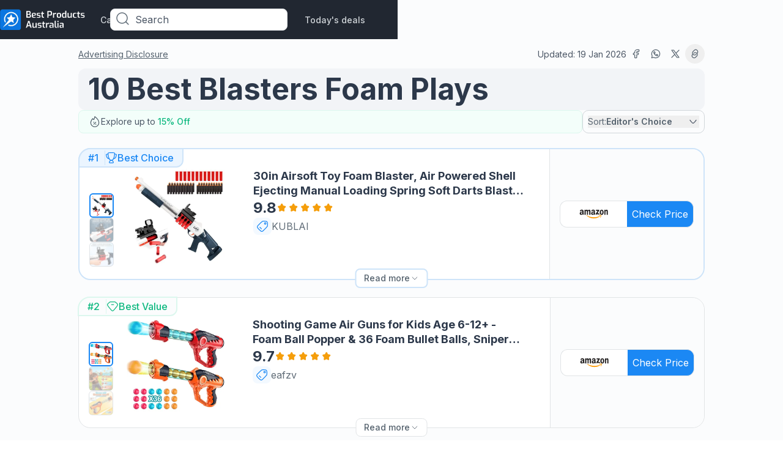

--- FILE ---
content_type: text/html; charset=utf-8
request_url: https://www.bestproductsaustralia.com/toys-games/blasters-foam-play
body_size: 54745
content:
 <!DOCTYPE html><html lang="en"><head><meta name="viewport" content="width=device-width,initial-scale=1"> 
    <meta property="og:image" content="https://images.bestproductsaustralia.com/image/fetch/c_scale,f_auto/https://d1ttb1lnpo2lvz.cloudfront.net/78adb535/group4/logo.png">

    <link rel="preconnect" href="https://images.bestproductsaustralia.com">
    <link rel="preconnect" href="https://analytics.google.com">
    <link rel="preconnect" href="https://www.googletagmanager.com">
    
        
            <link rel="preload" as="image" href="https://images.bestproductsaustralia.com/image/fetch/c_scale,f_auto/https%3A%2F%2Fm.media-amazon.com%2Fimages%2FI%2F41op60X%2B6NL._SL500_.jpg" fetchpriority="high" />
        
            <link rel="preload" as="image" href="https://images.bestproductsaustralia.com/image/fetch/c_scale,f_auto/https%3A%2F%2Fm.media-amazon.com%2Fimages%2FI%2F518NJuuEOPL._SL160_.jpg" fetchpriority="low" />
        
            <link rel="preload" as="image" href="https://images.bestproductsaustralia.com/image/fetch/c_scale,f_auto/https%3A%2F%2Fm.media-amazon.com%2Fimages%2FI%2F41HxTJLYjHL._SL160_.jpg" fetchpriority="low" />
        
    
        
            <link rel="preload" as="image" href="https://images.bestproductsaustralia.com/image/fetch/c_scale,f_auto/https%3A%2F%2Fm.media-amazon.com%2Fimages%2FI%2F51c41dwEcPL._SL500_.jpg" fetchpriority="high" />
        
            <link rel="preload" as="image" href="https://images.bestproductsaustralia.com/image/fetch/c_scale,f_auto/https%3A%2F%2Fm.media-amazon.com%2Fimages%2FI%2F615uCHrLoBL._SL160_.jpg" fetchpriority="low" />
        
            <link rel="preload" as="image" href="https://images.bestproductsaustralia.com/image/fetch/c_scale,f_auto/https%3A%2F%2Fm.media-amazon.com%2Fimages%2FI%2F51nBwvl%2BthL._SL160_.jpg" fetchpriority="low" />
        
    
    <link rel="icon" href="https://images.bestproductsaustralia.com/image/fetch/c_scale,f_auto/https%3A%2F%2Fd1ttb1lnpo2lvz.cloudfront.net%2F78adb535%2Ffavicon.ico">
    
    <link rel="preload" href="https://d1ttb1lnpo2lvz.cloudfront.net/1aa2c9d1/fonts/inter.css" as="style" onload="this.onload=null;this.rel='stylesheet'">
    <noscript><link rel="stylesheet" href="https://d1ttb1lnpo2lvz.cloudfront.net/1aa2c9d1/fonts/inter.css"></noscript>
    <link rel="preload" href="https://d1ttb1lnpo2lvz.cloudfront.net/fonts/inter/latin.woff2" as="font" type="font/woff2" crossorigin>

    <script>window.vid="3krqjkmkko6ti3";window.sid="3krqjkmkko6thz";window.lpv="90000"</script>

    <meta name="google-site-verification" content="FQ5Tr7IFBw47H5FIhGbMU8DU4_I1tawHLAVQMPS2USM"/>
    <!-- Google Tag Manager -->
    <script>(function (w, d, s, l, i) {
            w[l] = w[l] || [];
            w[l].push({
                'gtm.start':
                    new Date().getTime(), event: 'gtm.js'
            });
            var f = d.getElementsByTagName(s)[0],
                j = d.createElement(s), dl = l != 'dataLayer' ? '&l=' + l : '';
            j.async = true;
            j.src =
                'https://www.googletagmanager.com/gtm.js?id=' + i + dl;
            f.parentNode.insertBefore(j, f);
        })(window, document, 'script', 'dataLayer', 'GTM-TD4GTGQ');</script>
    <!-- End Google Tag Manager -->
    

    

    <!-- Global site tag (gtag.js) - Google Analytics -->
    <script async src="https://www.googletagmanager.com/gtag/js?id=G-TD31MZRGJ7"></script>
    <script>
        window.dataLayer = window.dataLayer || [];

        function gtag() {
            dataLayer.push(arguments);
        }

        gtag('js', new Date());

        gtag('config', 'G-TD31MZRGJ7');

        

        function gtag_report_conversion(params) {
            if (params) {
                var conversions = {
                    amazon: {type: "outbound", value: "AW-630823321/Sj3tCLTNj9sCEJmz5qwC"},
                    ebay: {type: "outbound", value: "AW-630823321/A1ZhCNrUwu8BEJmz5qwC"},
                    connexity: {type: "outbound", value: 'AW-630823321/hQ3BCLfbse8BEJmz5qwC'},
                    kelkoogroup: [{type: "ecpc", value: "AW-630823321/NYuOCNzZse8BEJmz5qwC"}, {
                        type: "inactive",
                        value: "AW-630823321/395aCP7ssNEBEJmz5qwC"
                    }]
                };
                var provider = params.provider.toLowerCase();
                var providerConversion = conversions[provider];
                if (providerConversion) {
                    if (!Array.isArray(providerConversion)) {
                        providerConversion = [providerConversion];
                    }
                    for (var pConversion of providerConversion) {
                        if (pConversion.type === "direct" || pConversion.type === "outbound") {
                            gtag('event', 'conversion', {
                                'send_to': pConversion.value
                            });
                        } else if (pConversion.type === "ecpc") {

                            var field = params.device === "desktop" ? params.estimatedCPC : params.estimatedMobileCPC;

                            gtag('event', 'conversion', {
                                'send_to': pConversion.value,
                                'value': field.amount,
                                'currency': field.currency
                            });

                        }
                    }
                }


            }
            return false;
        }


    </script>

    <script>
      handleImageError = function(imageElement) {
        const imgErrorText = document.querySelector(".image-error-text");
        const imgErrorTextClone = imgErrorText.cloneNode(true);
        imgErrorTextClone.innerHTML = imageElement.alt;
        imgErrorTextClone.setAttribute("title", imageElement.alt);
        if (imageElement.parentElement) {
          imageElement.parentElement.append(imgErrorTextClone);
        }
        imageElement.remove();
      };
    </script>

    <script>
        function reportConversion(params) {
            if (window.gtag_report_conversion) {
                window.gtag_report_conversion(params);
            }
            if (window.gtag_report_conversion2){ //created to test 2 pixels on the same domain
                window.gtag_report_conversion2(params);
            }
            if (window.bing_report_conversion) {
                window.bing_report_conversion(params);
            }

        }
        function lpvReportConversion(params) {
            reportConversion(params);
        }
    </script>

<link rel="preload" href="https://d1ttb1lnpo2lvz.cloudfront.net/c10bc865/lazyload.min.js" as="script">

    
    <title>
        Our 10 Best Blasters Foam Play in Australia - January 2026 | bestproductsaustralia.com
    </title>

    <link rel="preconnect" href="https://m.media-amazon.com" />

    <meta name="description" content="Easily compare &amp; choose from the 10 best Blasters Foam Play for you. Don&#39;t buy Blasters Foam Play in Australia before reading our rankings | bestproductsaustralia.com">

<link rel="preload" href="https://d1ttb1lnpo2lvz.cloudfront.net/1aa2c9d1/styles/auto-complete.min.css" as="style" onload="this.onload=null;this.rel='stylesheet'">
<link rel="preload" href="https://d1ttb1lnpo2lvz.cloudfront.net/1aa2c9d1/js/auto-complete.min.js" as="script">
<noscript><link rel="stylesheet" href="https://d1ttb1lnpo2lvz.cloudfront.net/1aa2c9d1/styles/auto-complete.min.css"></noscript>
<script src="https://d1ttb1lnpo2lvz.cloudfront.net/1aa2c9d1/js/auto-complete.min.js" ></script>

    <link rel="canonical" href="https://www.bestproductsaustralia.com/toys-games/blasters-foam-play">

    <link rel="preload" href="https://d1ttb1lnpo2lvz.cloudfront.net/73c1c553/js/jquery.min.js" as="script">
    <script src="https://d1ttb1lnpo2lvz.cloudfront.net/73c1c553/js/jquery.min.js"></script>
    <link rel="preload" href="https://d1ttb1lnpo2lvz.cloudfront.net/73c1c553/js/jquery.plugin.min.js" as="script">
    <script src="https://d1ttb1lnpo2lvz.cloudfront.net/73c1c553/js/jquery.plugin.min.js"></script>
    
<script src="https://d1ttb1lnpo2lvz.cloudfront.net/c10bc865/lazyload.min.js"></script>

    <link rel="preload" href="https://d1ttb1lnpo2lvz.cloudfront.net/1aa2c9d1/styles/swiper-bundle.min.css" as="style" onload="this.onload=null;this.rel='stylesheet'">
<noscript><link rel="stylesheet" href="https://d1ttb1lnpo2lvz.cloudfront.net/1aa2c9d1/styles/swiper-bundle.min.css"></noscript>
<link rel="preload" href="https://d1ttb1lnpo2lvz.cloudfront.net/1aa2c9d1/js/swiper-bundle.min.js" as="script">
<script src="https://d1ttb1lnpo2lvz.cloudfront.net/1aa2c9d1/js/swiper-bundle.min.js"></script>

<style>.image-error-text{text-transform:capitalize;color:gray;white-space:normal;text-align:center;max-width:75px;font-size:14px;font-weight:500;overflow:hidden;text-overflow:ellipsis;white-space:nowrap}.swiper-prevent-content-shift{--swiper-sidebar-w: 0px;--swiper-slidesPerView: 1;--swiper-available-width: 100vw - ( var(--page) * 2 ) - var(--swiper-sidebar-w);--swiper-SwiperSlide-width: calc(
    (
      var(--swiper-available-width)
      -
      ( ( var(--swiper-slidesPerView) - 1 ) * var(--swiper-spaceBetween) )
    )
    /
    var(--swiper-slidesPerView)
  )}@screen lg{.swiper-prevent-content-shift{--swiper-sidebar-w: 14rem}}.swiper-prevent-content-shift .swiper-slide{width:var(--swiper-SwiperSlide-width)!important;margin-left:var(--swiper-spaceBetween)} .second-to-last\:border-none:nth-last-child(2){border-style:none}.main-card,a{-webkit-tap-highlight-color:transparent}.open,.show-item{display:flex!important}.close{display:none!important}.break-word{word-break:break-word}.customStroke-pink-500{-webkit-text-stroke:1.5px #f81ce5;text-shadow:0 2px 7px rgba(255,91,207,0.45)}.customStroke-turquoise-600{-webkit-text-stroke:1.5px #00b8d9;text-shadow:0 2px 7px rgba(0,190,220,0.45)}.arrow-show-more:after{background-image:url(https://d1ttb1lnpo2lvz.cloudfront.net/73c1c553/img/arrow-show-more.svg);content:"";display:inline-block;height:5px;margin-left:10px;transform:rotate(-90deg);width:10px}.arrow-show-more:last-child:after{background-image:none;content:""}.arrow-top:before{border-color:transparent transparent #f2f4f7;border-style:solid;border-width:10px 8px;content:"";position:absolute;right:20px;top:-20px}.event~.autocomplete-suggestions{top:78px!important}.autocomplete-suggestions{background:#fff!important;border-bottom-left-radius:8px;border-bottom-right-radius:8px;position:fixed!important;top:43px!important}.autocomplete-suggestions b{color:#1b88f4}.bg-grad-blue{background:radial-gradient(46.8% 46.8%at 53.2% 42.45%,rgba(0,169,224,0.15)0,rgba(213,234,255,0) 100%);position:absolute;z-index:0}.bg-grad-orange{background:radial-gradient(46.8% 46.8%at 53.2% 42.45%,rgba(255,153,1,0.15)0,rgba(213,234,255,0) 100%);position:absolute;z-index:0}@media (min-width:640px){.autocomplete-suggestions{top:43px!important;transform:scale(0.999)}}@media (min-width:1024px){.autocomplete-suggestions{transform:scale(1)}}.autocomplete-suggestions .autocomplete-suggestion{color:#4b5665;font-size:16px;font-weight:400;letter-spacing:0.2px;padding:5.5px 17px;text-transform:capitalize}.autocomplete-suggestions .autocomplete-suggestion:first-child{padding-top:21px}.scrollbar-hide::-webkit-scrollbar{display:none}*,:after,:before{--tw-border-spacing-x:0;--tw-border-spacing-y:0;--tw-translate-x:0;--tw-translate-y:0;--tw-rotate:0;--tw-skew-x:0;--tw-skew-y:0;--tw-scale-x:1;--tw-scale-y:1;--tw-pan-x: ;--tw-pan-y: ;--tw-pinch-zoom: ;--tw-scroll-snap-strictness:proximity;--tw-gradient-from-position: ;--tw-gradient-via-position: ;--tw-gradient-to-position: ;--tw-ordinal: ;--tw-slashed-zero: ;--tw-numeric-figure: ;--tw-numeric-spacing: ;--tw-numeric-fraction: ;--tw-ring-inset: ;--tw-ring-offset-width:0px;--tw-ring-offset-color:#fff;--tw-ring-color:rgba(27,136,244,.5);--tw-ring-offset-shadow:0 0 #0000;--tw-ring-shadow:0 0 #0000;--tw-shadow:0 0 #0000;--tw-shadow-colored:0 0 #0000;--tw-blur: ;--tw-brightness: ;--tw-contrast: ;--tw-grayscale: ;--tw-hue-rotate: ;--tw-invert: ;--tw-saturate: ;--tw-sepia: ;--tw-drop-shadow: ;--tw-backdrop-blur: ;--tw-backdrop-brightness: ;--tw-backdrop-contrast: ;--tw-backdrop-grayscale: ;--tw-backdrop-hue-rotate: ;--tw-backdrop-invert: ;--tw-backdrop-opacity: ;--tw-backdrop-saturate: ;--tw-backdrop-sepia: ;--tw-contain-size: ;--tw-contain-layout: ;--tw-contain-paint: ;--tw-contain-style: }::backdrop{--tw-border-spacing-x:0;--tw-border-spacing-y:0;--tw-translate-x:0;--tw-translate-y:0;--tw-rotate:0;--tw-skew-x:0;--tw-skew-y:0;--tw-scale-x:1;--tw-scale-y:1;--tw-pan-x: ;--tw-pan-y: ;--tw-pinch-zoom: ;--tw-scroll-snap-strictness:proximity;--tw-gradient-from-position: ;--tw-gradient-via-position: ;--tw-gradient-to-position: ;--tw-ordinal: ;--tw-slashed-zero: ;--tw-numeric-figure: ;--tw-numeric-spacing: ;--tw-numeric-fraction: ;--tw-ring-inset: ;--tw-ring-offset-width:0px;--tw-ring-offset-color:#fff;--tw-ring-color:rgba(27,136,244,.5);--tw-ring-offset-shadow:0 0 #0000;--tw-ring-shadow:0 0 #0000;--tw-shadow:0 0 #0000;--tw-shadow-colored:0 0 #0000;--tw-blur: ;--tw-brightness: ;--tw-contrast: ;--tw-grayscale: ;--tw-hue-rotate: ;--tw-invert: ;--tw-saturate: ;--tw-sepia: ;--tw-drop-shadow: ;--tw-backdrop-blur: ;--tw-backdrop-brightness: ;--tw-backdrop-contrast: ;--tw-backdrop-grayscale: ;--tw-backdrop-hue-rotate: ;--tw-backdrop-invert: ;--tw-backdrop-opacity: ;--tw-backdrop-saturate: ;--tw-backdrop-sepia: ;--tw-contain-size: ;--tw-contain-layout: ;--tw-contain-paint: ;--tw-contain-style: }/*! tailwindcss v3.4.19 | MIT License | https://tailwindcss.com*/*,:after,:before{border:0 solid #e1e4e6;box-sizing:border-box}:after,:before{--tw-content:""}:host,html{-webkit-text-size-adjust:100%;font-feature-settings:normal;-webkit-tap-highlight-color:transparent;font-family:ui-sans-serif,system-ui,sans-serif,Apple Color Emoji,Segoe UI Emoji,Segoe UI Symbol,Noto Color Emoji;font-variation-settings:normal;line-height:1.5;-moz-tab-size:4;-o-tab-size:4;tab-size:4}body{line-height:inherit;margin:0}hr{border-top-width:1px;color:inherit;height:0}abbr:where([title]){-webkit-text-decoration:underline dotted;text-decoration:underline dotted}h1,h2,h3,h4,h5,h6{font-size:inherit;font-weight:inherit}a{color:inherit;text-decoration:inherit}b,strong{font-weight:bolder}code,kbd,pre,samp{font-feature-settings:normal;font-family:ui-monospace,SFMono-Regular,Menlo,Monaco,Consolas,Liberation Mono,Courier New,monospace;font-size:1em;font-variation-settings:normal}small{font-size:80%}sub,sup{font-size:75%;line-height:0;position:relative;vertical-align:baseline}sub{bottom:-0.25em}sup{top:-0.5em}table{border-collapse:collapse;border-color:inherit;text-indent:0}button,input,optgroup,select,textarea{font-feature-settings:inherit;color:inherit;font-family:inherit;font-size:100%;font-variation-settings:inherit;font-weight:inherit;letter-spacing:inherit;line-height:inherit;margin:0;padding:0}button,select{text-transform:none}button,input:where([type=button]),input:where([type=reset]),input:where([type=submit]){-webkit-appearance:button;background-color:transparent;background-image:none}:-moz-focusring{outline:auto}:-moz-ui-invalid{box-shadow:none}progress{vertical-align:baseline}::-webkit-inner-spin-button,::-webkit-outer-spin-button{height:auto}[type=search]{-webkit-appearance:textfield;outline-offset:-2px}::-webkit-search-decoration{-webkit-appearance:none}::-webkit-file-upload-button{-webkit-appearance:button;font:inherit}summary{display:list-item}blockquote,dd,dl,figure,h1,h2,h3,h4,h5,h6,hr,p,pre{margin:0}fieldset{margin:0}fieldset,legend{padding:0}menu,ol,ul{list-style:none;margin:0;padding:0}dialog{padding:0}textarea{resize:vertical}input::-moz-placeholder,textarea::-moz-placeholder{color:#b6bdc4;opacity:1}input::placeholder,textarea::placeholder{color:#b6bdc4;opacity:1}[role=button],button{cursor:pointer}:disabled{cursor:default}audio,canvas,embed,iframe,img,object,svg,video{display:block;vertical-align:middle}img,video{height:auto;max-width:100%}[hidden]:where(:not([hidden=until-found])){display:none}section{margin:auto;max-width:1024px}h1{font-size:1.5rem;line-height:2rem}h1,h2{font-weight:700}h2{font-size:1.25rem;line-height:1.25rem}h3{font-size:1.125rem;font-weight:700;line-height:1.5rem}h4,h5{font-weight:700}.sub1,h4,h5{font-size:1rem;line-height:1.5rem}.sub1,.sub2{font-weight:600}.sub2{font-size:0.875rem;line-height:1.25rem}.sub3{font-size:0.75rem;font-weight:600;line-height:1rem}.mini1{font-size:1rem;line-height:1.5rem}.mini1,.mini2{font-weight:500}.mini2{font-size:0.875rem;line-height:1.25rem}.mini3{font-size:0.75rem;font-weight:500;line-height:1rem}.body1{font-size:1rem;line-height:1.5rem}.body1,.body2{font-weight:400}.body2{font-size:0.875rem;line-height:1.25rem}.body3{font-size:0.75rem;font-weight:400;line-height:1rem}@media (min-width:640px){h1{font-size:2rem;line-height:2.75rem}h1,h2{font-weight:700}h2{font-size:1.5rem;line-height:2rem}h3{font-size:1.25rem;font-weight:700;line-height:1.75rem}h4{font-size:1.125rem}h4,h5{font-weight:700;line-height:1.5rem}h5{font-size:1rem}}@media (min-width:1024px){h1{font-size:3rem;line-height:3.75rem}h1,h2{font-weight:700}h2{font-size:2rem;line-height:2.75rem}h3{font-size:1.5rem;line-height:2rem}h3,h4{font-weight:700}h4{font-size:1.25rem;line-height:1.75rem}h5{font-size:1.125rem;font-weight:700;line-height:1.5rem}.body3{font-size:0.875rem;font-weight:400;line-height:1.25rem}}body,html{font-family:Inter,sans-serif}.is-open:before{position:relative;top:3px;transform:rotate(45deg) translate(1px,3.5px)}.is-open:after{transform:rotate(-45deg) translate(-1px,-2px)}.is-open span{display:none}.rotate{transform:rotate(180deg)}.container{width:100%}@media (min-width:640px){.container{max-width:640px}}@media (min-width:768px){.container{max-width:768px}}@media (min-width:1024px){.container{max-width:1024px}}@media (min-width:1280px){.container{max-width:1280px}}@media (min-width:1536px){.container{max-width:1536px}}.visible{visibility:visible}.static{position:static}.fixed{position:fixed}.absolute{position:absolute}.relative{position:relative}.sticky{position:sticky}.inset-0{inset:0}.inset-x-32{left:2rem;right:2rem}.-bottom-15{bottom:-0.9375rem}.-bottom-20{bottom:-1.25rem}.-bottom-22{bottom:-1.375rem}.-bottom-full{bottom:-100%}.-left-1{left:-0.0625rem}.-left-12{left:-0.75rem}.-left-13{left:-0.8125rem}.-left-16{left:-1rem}.-left-18{left:-1.125rem}.-left-2{left:-0.125rem}.-left-20{left:-1.25rem}.-left-21{left:-1.3125rem}.-left-24{left:-1.5rem}.-right-16{right:-1rem}.-right-17{right:-1.0625rem}.-right-19{right:-1.1875rem}.-right-21{right:-1.3125rem}.-right-24{right:-1.5rem}.-right-4{right:-0.25rem}.-top-10{top:-0.625rem}.-top-11{top:-0.6875rem}.-top-18{top:-1.125rem}.-top-2{top:-0.125rem}.-top-27{top:-1.6875rem}.-top-28{top:-1.75rem}.-top-29{top:-1.8125rem}.-top-9{top:-0.5625rem}.bottom-0{bottom:0}.bottom-120{bottom:7.5rem}.bottom-165{bottom:10.3125rem}.bottom-18{bottom:1.125rem}.bottom-30{bottom:1.875rem}.bottom-45{bottom:2.8125rem}.bottom-96{bottom:6rem}.bottom-auto{bottom:auto}.left-0{left:0}.left-1{left:0.0625rem}.left-1\/2{left:50%}.left-10{left:0.625rem}.left-24{left:1.5rem}.left-28{left:1.75rem}.left-30{left:1.875rem}.left-50{left:3.125rem}.left-50\%{left:50%}.left-9{left:0.5625rem}.left-\[0\.3px\]{left:0.3px}.left-\[40px\]{left:40px}.right-0{right:0}.right-10{right:0.625rem}.right-12{right:0.75rem}.right-14{right:0.875rem}.right-16{right:1rem}.right-18{right:1.125rem}.right-20{right:1.25rem}.right-24{right:1.5rem}.right-30{right:1.875rem}.right-40{right:2.5rem}.right-9{right:0.5625rem}.top-0{top:0}.top-1\/2{top:50%}.top-10{top:0.625rem}.top-11{top:0.6875rem}.top-12{top:0.75rem}.top-120{top:7.5rem}.top-14{top:0.875rem}.top-16{top:1rem}.top-18{top:1.125rem}.top-20{top:1.25rem}.top-24{top:1.5rem}.top-25{top:1.5625rem}.top-3{top:0.1875rem}.top-30{top:1.875rem}.top-32{top:2rem}.top-4{top:0.25rem}.top-40{top:2.5rem}.top-47{top:2.9375rem}.top-5{top:0.3125rem}.top-50{top:3.125rem}.top-50\%{top:50%}.top-64{top:4rem}.top-70{top:4.375rem}.top-71{top:4.4375rem}.top-auto{top:auto}.-z-1{z-index:-1}.z-0{z-index:0}.z-1{z-index:1}.z-10{z-index:10}.z-100{z-index:100}.z-101{z-index:101}.z-2{z-index:2}.z-50{z-index:50}.z-999{z-index:999}.z-\[10000\]{z-index:10000}.order-1{order:1}.order-2{order:2}.col-span-full{grid-column:1/-1}.col-start-1{grid-column-start:1}.col-start-2{grid-column-start:2}.col-end-2{grid-column-end:2}.col-end-3{grid-column-end:3}.row-span-3{grid-row:span 3/span 3}.row-span-full{grid-row:1/-1}.row-start-3{grid-row-start:3}.row-start-4{grid-row-start:4}.row-end-4{grid-row-end:4}.row-end-5{grid-row-end:5}.m-auto{margin:auto}.-mx-12{margin-left:-0.75rem;margin-right:-0.75rem}.-mx-20{margin-left:-1.25rem;margin-right:-1.25rem}.mx-0{margin-left:0;margin-right:0}.mx-10{margin-left:0.625rem;margin-right:0.625rem}.mx-12{margin-left:0.75rem;margin-right:0.75rem}.mx-20{margin-left:1.25rem;margin-right:1.25rem}.mx-5{margin-left:0.3125rem;margin-right:0.3125rem}.mx-53{margin-left:3.3125rem;margin-right:3.3125rem}.mx-auto{margin-left:auto;margin-right:auto}.my-0{margin-bottom:0;margin-top:0}.my-16{margin-bottom:1rem;margin-top:1rem}.my-24{margin-bottom:1.5rem;margin-top:1.5rem}.my-32{margin-bottom:2rem;margin-top:2rem}.my-80{margin-bottom:5rem;margin-top:5rem}.-ml-20{margin-left:-1.25rem}.-ml-23{margin-left:-1.4375rem}.-ml-26{margin-left:-1.625rem}.-ml-3{margin-left:-0.1875rem}.-ml-31{margin-left:-1.9375rem}.-ml-4{margin-left:-0.25rem}.-ml-7{margin-left:-0.4375rem}.-mt-12{margin-top:-0.75rem}.-mt-2{margin-top:-0.125rem}.-mt-45{margin-top:-2.8125rem}.mb-0{margin-bottom:0}.mb-100{margin-bottom:6.25rem}.mb-12{margin-bottom:0.75rem}.mb-15{margin-bottom:0.9375rem}.mb-16{margin-bottom:1rem}.mb-17{margin-bottom:1.0625rem}.mb-20{margin-bottom:1.25rem}.mb-24{margin-bottom:1.5rem}.mb-3{margin-bottom:0.1875rem}.mb-4{margin-bottom:0.25rem}.mb-40{margin-bottom:2.5rem}.mb-48{margin-bottom:3rem}.mb-50{margin-bottom:3.125rem}.mb-6{margin-bottom:0.375rem}.mb-8{margin-bottom:0.5rem}.mb-80{margin-bottom:5rem}.ml-16{margin-left:1rem}.ml-2{margin-left:0.125rem}.ml-20{margin-left:1.25rem}.ml-4{margin-left:0.25rem}.ml-8{margin-left:0.5rem}.ml-auto{margin-left:auto}.mr-10{margin-right:0.625rem}.mr-16{margin-right:1rem}.mr-16\.5{margin-right:1.03125rem}.mr-19{margin-right:1.1875rem}.mr-4{margin-right:0.25rem}.mr-53{margin-right:3.3125rem}.mr-6{margin-right:0.375rem}.mr-8{margin-right:0.5rem}.mr-auto{margin-right:auto}.mt-0{margin-top:0}.mt-10{margin-top:0.625rem}.mt-12{margin-top:0.75rem}.mt-13{margin-top:0.8125rem}.mt-14{margin-top:0.875rem}.mt-14\.5{margin-top:0.90625rem}.mt-16{margin-top:1rem}.mt-2{margin-top:0.125rem}.mt-20{margin-top:1.25rem}.mt-24{margin-top:1.5rem}.mt-32{margin-top:2rem}.mt-4{margin-top:0.25rem}.mt-40{margin-top:2.5rem}.mt-44{margin-top:2.75rem}.mt-6{margin-top:0.375rem}.mt-60{margin-top:3.75rem}.mt-8{margin-top:0.5rem}.mt-80{margin-top:5rem}.mt-auto{margin-top:auto}.line-clamp-1{-webkit-line-clamp:1}.line-clamp-1,.line-clamp-2{-webkit-box-orient:vertical;display:-webkit-box;overflow:hidden}.line-clamp-2{-webkit-line-clamp:2}.block{display:block}.inline-block{display:inline-block}.inline{display:inline}.flex{display:flex}.inline-flex{display:inline-flex}.table{display:table}.grid{display:grid}.contents{display:contents}.hidden{display:none}.h-100{height:6.25rem}.h-112{height:7rem}.h-136{height:8.5rem}.h-140{height:8.75rem}.h-16{height:1rem}.h-160{height:10rem}.h-168{height:10.5rem}.h-20{height:1.25rem}.h-200{height:12.5rem}.h-220{height:13.75rem}.h-226{height:14.125rem}.h-24{height:1.5rem}.h-26{height:1.625rem}.h-27{height:1.6875rem}.h-28{height:1.75rem}.h-32{height:2rem}.h-40{height:2.5rem}.h-430{height:26.875rem}.h-44{height:2.75rem}.h-48{height:3rem}.h-5{height:0.3125rem}.h-50{height:3.125rem}.h-52{height:3.25rem}.h-64{height:4rem}.h-72{height:4.5rem}.h-80{height:5rem}.h-84{height:5.25rem}.h-94{height:5.875rem}.h-96{height:6rem}.h-\[140px\]{height:140px}.h-auto{height:auto}.h-fit{height:-moz-fit-content;height:fit-content}.h-full{height:100%}.h-screen{height:100vh}.max-h-120{max-height:120px}.max-h-136{max-height:8.5rem}.max-h-140{max-height:140px}.max-h-160{max-height:10rem}.max-h-170{max-height:10.625rem}.max-h-20{max-height:20px}.max-h-260{max-height:16.25rem}.max-h-27{max-height:1.6875rem}.max-h-28{max-height:28px}.max-h-29{max-height:29px}.max-h-320{max-height:320px}.max-h-55{max-height:3.4375rem}.max-h-80{max-height:5rem}.max-h-full{max-height:100%}.min-h-20{min-height:20px}.min-h-40{min-height:40px}.min-h-48{min-height:48px}.min-h-77{min-height:77px}.min-h-95{min-height:95px}.min-h-fit{min-height:-moz-fit-content;min-height:fit-content}.w-1\/2{width:50%}.w-1024{width:1024px}.w-136{width:8.5rem}.w-140{width:8.75rem}.w-155{width:9.6875rem}.w-16{width:1rem}.w-160{width:10rem}.w-166{width:10.375rem}.w-196{width:12.25rem}.w-20{width:1.25rem}.w-200{width:12.5rem}.w-236{width:14.75rem}.w-24{width:1.5rem}.w-268{width:16.75rem}.w-27{width:1.6875rem}.w-288{width:18rem}.w-292{width:18.25rem}.w-300{width:18.75rem}.w-32{width:2rem}.w-320{width:20rem}.w-350{width:21.875rem}.w-40{width:2.5rem}.w-44{width:2.75rem}.w-48{width:3rem}.w-50{width:3.125rem}.w-50\%{width:50%}.w-500{width:31.25rem}.w-53{width:3.3125rem}.w-53\%{width:53%}.w-66{width:4.125rem}.w-70{width:4.375rem}.w-70\%{width:70%}.w-75{width:4.6875rem}.w-76{width:4.75rem}.w-8{width:0.5rem}.w-80{width:5rem}.w-80\%{width:80%}.w-84{width:5.25rem}.w-89{width:5.5625rem}.w-89\%{width:89%}.w-93{width:5.8125rem}.w-95{width:5.9375rem}.w-96{width:6rem}.w-\[184px\]{width:184px}.w-auto{width:auto}.w-fit{width:-moz-fit-content;width:fit-content}.w-full{width:100%}.w-max{width:-moz-max-content;width:max-content}.w-screen{width:100vw}.\!min-w-full{min-width:100%!important}.min-w-188{min-width:188px}.min-w-20{min-width:20px}.min-w-250{min-width:250px}.min-w-30{min-width:30px}.min-w-35{min-width:35px}.min-w-40{min-width:40px}.min-w-65{min-width:65px}.min-w-84{min-width:84px}.min-w-97{min-width:97px}.min-w-fit{min-width:-moz-fit-content;min-width:fit-content}.min-w-max{min-width:-moz-max-content;min-width:max-content}.max-w-10{max-width:10px}.max-w-1024{max-width:1024px}.max-w-107{max-width:107px}.max-w-110{max-width:110px}.max-w-123{max-width:123px}.max-w-136{max-width:136px}.max-w-140{max-width:140px}.max-w-142{max-width:142px}.max-w-150{max-width:150px}.max-w-16{max-width:16px}.max-w-160{max-width:160px}.max-w-182{max-width:182px}.max-w-20{max-width:20px}.max-w-220{max-width:220px}.max-w-242{max-width:242px}.max-w-260{max-width:260px}.max-w-28{max-width:28px}.max-w-290{max-width:290px}.max-w-320{max-width:320px}.max-w-340{max-width:340px}.max-w-50{max-width:50px}.max-w-50\%{max-width:50%}.max-w-52{max-width:52px}.max-w-790{max-width:790px}.max-w-800{max-width:800px}.max-w-97{max-width:97px}.max-w-\[184px\]{max-width:184px}.max-w-full{max-width:100%}.shrink-0{flex-shrink:0}.grow{flex-grow:1}.table-auto{table-layout:auto}.-translate-x-1\/2{--tw-translate-x:-50%}.-translate-x-1\/2,.-translate-y-1\/2{transform:translate(var(--tw-translate-x),var(--tw-translate-y)) rotate(var(--tw-rotate)) skewX(var(--tw-skew-x)) skewY(var(--tw-skew-y)) scaleX(var(--tw-scale-x)) scaleY(var(--tw-scale-y))}.-translate-y-1\/2{--tw-translate-y:-50%}.translate-x-15{--tw-translate-x:0.9375rem}.translate-x-15,.translate-y-6{transform:translate(var(--tw-translate-x),var(--tw-translate-y)) rotate(var(--tw-rotate)) skewX(var(--tw-skew-x)) skewY(var(--tw-skew-y)) scaleX(var(--tw-scale-x)) scaleY(var(--tw-scale-y))}.translate-y-6{--tw-translate-y:0.375rem}.rotate-180{--tw-rotate:180deg}.rotate-180,.transform{transform:translate(var(--tw-translate-x),var(--tw-translate-y)) rotate(var(--tw-rotate)) skewX(var(--tw-skew-x)) skewY(var(--tw-skew-y)) scaleX(var(--tw-scale-x)) scaleY(var(--tw-scale-y))}.cursor-pointer{cursor:pointer}.resize-none{resize:none}.resize{resize:both}.snap-x{scroll-snap-type:x var(--tw-scroll-snap-strictness)}.snap-proximity{--tw-scroll-snap-strictness:proximity}.snap-start{scroll-snap-align:start}.scroll-ml-20{scroll-margin-left:1.25rem}.scroll-mt-100{scroll-margin-top:6.25rem}.scroll-mt-120{scroll-margin-top:7.5rem}.scroll-mt-150{scroll-margin-top:9.375rem}.list-inside{list-style-position:inside}.list-decimal{list-style-type:decimal}.list-disc{list-style-type:disc}.grid-cols-1{grid-template-columns:repeat(1,minmax(0,1fr))}.grid-cols-2{grid-template-columns:repeat(2,minmax(0,1fr))}.grid-cols-\[repeat\(3\,32px\)\]{grid-template-columns:repeat(3,32px)}.grid-cols-blog,.grid-cols-categories{grid-template-columns:repeat(1,100%)}.grid-cols-header-mobile{grid-template-columns:30px 1fr 35px}.grid-cols-homepage-cards{grid-template-columns:repeat(9,minmax(280px,1fr))}.grid-cols-main-head{grid-template-columns:2fr 0fr 130px}.grid-rows-popular-categories{grid-template-rows:repeat(6,92px)}.flex-row{flex-direction:row}.flex-row-reverse{flex-direction:row-reverse}.flex-col{flex-direction:column}.flex-wrap{flex-wrap:wrap}.content-between{align-content:space-between}.items-start{align-items:flex-start}.items-end{align-items:flex-end}.items-center{align-items:center}.items-baseline{align-items:baseline}.justify-start{justify-content:flex-start}.justify-end{justify-content:flex-end}.justify-center{justify-content:center}.justify-between{justify-content:space-between}.justify-items-center{justify-items:center}.gap-12{gap:0.75rem}.gap-16{gap:1rem}.gap-2{gap:0.125rem}.gap-20{gap:1.25rem}.gap-24{gap:1.5rem}.gap-27{gap:1.6875rem}.gap-28{gap:1.75rem}.gap-30{gap:1.875rem}.gap-33{gap:2.0625rem}.gap-4{gap:0.25rem}.gap-6{gap:0.375rem}.gap-8{gap:0.5rem}.gap-x-16{-moz-column-gap:1rem;column-gap:1rem}.gap-x-20{-moz-column-gap:1.25rem;column-gap:1.25rem}.gap-x-8{-moz-column-gap:0.5rem;column-gap:0.5rem}.gap-y-20{row-gap:1.25rem}.gap-y-24{row-gap:1.5rem}.gap-y-28{row-gap:1.75rem}.self-start{align-self:flex-start}.self-baseline{align-self:baseline}.overflow-hidden{overflow:hidden}.overflow-x-auto{overflow-x:auto}.overflow-x-scroll{overflow-x:scroll}.truncate{overflow:hidden;text-overflow:ellipsis;white-space:nowrap}.whitespace-normal{white-space:normal}.whitespace-nowrap{white-space:nowrap}.whitespace-pre-line{white-space:pre-line}.text-nowrap{text-wrap:nowrap}.rounded{border-radius:0.25rem}.rounded-10{border-radius:10px}.rounded-12{border-radius:12px}.rounded-16{border-radius:16px}.rounded-20{border-radius:20px}.rounded-24{border-radius:24px}.rounded-4{border-radius:4px}.rounded-6{border-radius:6px}.rounded-8{border-radius:8px}.rounded-\[30px\]{border-radius:30px}.rounded-full{border-radius:9999px}.rounded-none{border-radius:0}.rounded-b-12{border-bottom-left-radius:12px;border-bottom-right-radius:12px}.rounded-t-12{border-top-left-radius:12px;border-top-right-radius:12px}.rounded-bl-12{border-bottom-left-radius:12px}.rounded-bl-20{border-bottom-left-radius:20px}.rounded-bl-none{border-bottom-left-radius:0}.rounded-br-12{border-bottom-right-radius:12px}.rounded-br-20{border-bottom-right-radius:20px}.rounded-br-none{border-bottom-right-radius:0}.rounded-tl-12{border-top-left-radius:12px}.rounded-tl-20{border-top-left-radius:20px}.rounded-tl-none{border-top-left-radius:0}.rounded-tr-12{border-top-right-radius:12px}.rounded-tr-20{border-top-right-radius:20px}.rounded-tr-none{border-top-right-radius:0}.border{border-width:1px}.border-0{border-width:0}.border-1{border-width:1px}.border-2{border-width:2px}.border-y-1{border-top-width:1px}.border-b,.border-b-1,.border-y-1{border-bottom-width:1px}.border-b-3{border-bottom-width:3px}.border-b-4{border-bottom-width:4px}.border-b-5{border-bottom-width:5px}.border-l-0{border-left-width:0}.border-l-1{border-left-width:1px}.border-l-4{border-left-width:4px}.border-r{border-right-width:1px}.border-r-0{border-right-width:0}.border-r-1{border-right-width:1px}.border-t,.border-t-1{border-top-width:1px}.border-\[\#0783F4\]{--tw-border-opacity:1;border-color:rgb(7,131,244,var(--tw-border-opacity, 1))}.border-\[\#F7C748\]{--tw-border-opacity:1;border-color:rgb(247,199,72,var(--tw-border-opacity, 1))}.border-black{--tw-border-opacity:1;border-color:rgb(0,0,0,var(--tw-border-opacity, 1))}.border-blue-200{--tw-border-opacity:1;border-color:rgb(206,228,249,var(--tw-border-opacity, 1))}.border-blue-300{--tw-border-opacity:1;border-color:rgb(157,200,243,var(--tw-border-opacity, 1))}.border-blue-500{--tw-border-opacity:1;border-color:rgb(27,136,244,var(--tw-border-opacity, 1))}.border-gray-200{--tw-border-opacity:1;border-color:rgb(225,228,230,var(--tw-border-opacity, 1))}.border-gray-300{--tw-border-opacity:1;border-color:rgb(209,214,218,var(--tw-border-opacity, 1))}.border-gray-400{--tw-border-opacity:1;border-color:rgb(182,189,196,var(--tw-border-opacity, 1))}.border-green-200{--tw-border-opacity:1;border-color:rgb(220,247,238,var(--tw-border-opacity, 1))}.border-green-300{--tw-border-opacity:1;border-color:rgb(175,233,214,var(--tw-border-opacity, 1))}.border-y-gray-100{border-top-color:rgb(242,244,247,var(--tw-border-opacity, 1))}.border-b-gray-100,.border-y-gray-100{--tw-border-opacity:1;border-bottom-color:rgb(242,244,247,var(--tw-border-opacity, 1))}.border-b-gray-200{--tw-border-opacity:1;border-bottom-color:rgb(225,228,230,var(--tw-border-opacity, 1))}.border-t-gray-100{--tw-border-opacity:1;border-top-color:rgb(242,244,247,var(--tw-border-opacity, 1))}.bg-\[\#2C384AF2\]{background-color:rgba(44,56,74,0.9490196078)}.bg-\[\#2DB391\]{--tw-bg-opacity:1;background-color:rgb(45,179,145,var(--tw-bg-opacity, 1))}.bg-\[\#695DD1\]{--tw-bg-opacity:1;background-color:rgb(105,93,209,var(--tw-bg-opacity, 1))}.bg-\[\#EBF8FD\]{--tw-bg-opacity:1;background-color:rgb(235,248,253,var(--tw-bg-opacity, 1))}.bg-\[\#FF4B52\]{--tw-bg-opacity:1;background-color:rgb(255,75,82,var(--tw-bg-opacity, 1))}.bg-black{--tw-bg-opacity:1;background-color:rgb(0,0,0,var(--tw-bg-opacity, 1))}.bg-blue-100{--tw-bg-opacity:1;background-color:rgb(235,245,255,var(--tw-bg-opacity, 1))}.bg-blue-50{--tw-bg-opacity:1;background-color:rgb(243,249,255,var(--tw-bg-opacity, 1))}.bg-blue-500{--tw-bg-opacity:1;background-color:rgb(27,136,244,var(--tw-bg-opacity, 1))}.bg-blue-700{--tw-bg-opacity:1;background-color:rgb(7,71,134,var(--tw-bg-opacity, 1))}.bg-gray-100{--tw-bg-opacity:1;background-color:rgb(242,244,247,var(--tw-bg-opacity, 1))}.bg-gray-1000{--tw-bg-opacity:1;background-color:rgb(85,98,110,var(--tw-bg-opacity, 1))}.bg-gray-1200{--tw-bg-opacity:1;background-color:rgb(44,56,74,var(--tw-bg-opacity, 1))}.bg-gray-1300{--tw-bg-opacity:1;background-color:rgb(33,39,49,var(--tw-bg-opacity, 1))}.bg-gray-200{--tw-bg-opacity:1;background-color:rgb(225,228,230,var(--tw-bg-opacity, 1))}.bg-gray-300{--tw-bg-opacity:1;background-color:rgb(209,214,218,var(--tw-bg-opacity, 1))}.bg-gray-50{--tw-bg-opacity:1;background-color:rgb(251,252,253,var(--tw-bg-opacity, 1))}.bg-gray-500{--tw-bg-opacity:1;background-color:rgb(159,169,179,var(--tw-bg-opacity, 1))}.bg-green-100{--tw-bg-opacity:1;background-color:rgb(243,254,250,var(--tw-bg-opacity, 1))}.bg-green-50{--tw-bg-opacity:1;background-color:rgb(246,254,251,var(--tw-bg-opacity, 1))}.bg-orange-100{--tw-bg-opacity:1;background-color:rgb(255,244,237,var(--tw-bg-opacity, 1))}.bg-red-500{background-color:rgb(239,76,93,var(--tw-bg-opacity, 1))}.bg-red-500,.bg-white{--tw-bg-opacity:1}.bg-white{background-color:rgb(255,255,255,var(--tw-bg-opacity, 1))}.bg-cover{background-size:cover}.bg-center{background-position:50%}.bg-no-repeat{background-repeat:no-repeat}.fill-\[\#BF3C4A\]{fill:#bf3c4a}.fill-blue-900{fill:#032343}.stroke-blue-500{stroke:#1b88f4}.stroke-gray-200{stroke:#e1e4e6}.object-contain{-o-object-fit:contain;object-fit:contain}.object-cover{-o-object-fit:cover;object-fit:cover}.p-0{padding:0}.p-10{padding:0.625rem}.p-11{padding:0.6875rem}.p-12{padding:0.75rem}.p-16{padding:1rem}.p-20{padding:1.25rem}.p-24{padding:1.5rem}.p-40{padding:2.5rem}.p-8{padding:0.5rem}.px-0{padding-left:0;padding-right:0}.px-12{padding-left:0.75rem;padding-right:0.75rem}.px-14{padding-left:0.875rem;padding-right:0.875rem}.px-15\.5{padding-left:0.96875rem;padding-right:0.96875rem}.px-16{padding-left:1rem;padding-right:1rem}.px-18{padding-left:1.125rem;padding-right:1.125rem}.px-19{padding-left:1.1875rem;padding-right:1.1875rem}.px-20{padding-left:1.25rem;padding-right:1.25rem}.px-23{padding-left:1.4375rem;padding-right:1.4375rem}.px-24{padding-left:1.5rem;padding-right:1.5rem}.px-30{padding-left:1.875rem;padding-right:1.875rem}.px-32{padding-left:2rem;padding-right:2rem}.px-35{padding-left:2.1875rem;padding-right:2.1875rem}.px-4{padding-left:0.25rem;padding-right:0.25rem}.px-40{padding-left:2.5rem;padding-right:2.5rem}.px-5{padding-left:0.3125rem;padding-right:0.3125rem}.px-75{padding-left:4.6875rem;padding-right:4.6875rem}.px-8{padding-left:0.5rem;padding-right:0.5rem}.px-94{padding-left:5.875rem;padding-right:5.875rem}.py-10{padding-bottom:0.625rem;padding-top:0.625rem}.py-11{padding-bottom:0.6875rem;padding-top:0.6875rem}.py-12{padding-bottom:0.75rem;padding-top:0.75rem}.py-14{padding-bottom:0.875rem;padding-top:0.875rem}.py-16{padding-bottom:1rem;padding-top:1rem}.py-2{padding-bottom:0.125rem;padding-top:0.125rem}.py-20{padding-bottom:1.25rem;padding-top:1.25rem}.py-23{padding-bottom:1.4375rem;padding-top:1.4375rem}.py-24{padding-bottom:1.5rem;padding-top:1.5rem}.py-32{padding-bottom:2rem;padding-top:2rem}.py-4{padding-bottom:0.25rem;padding-top:0.25rem}.py-4\.5{padding-bottom:0.28125rem;padding-top:0.28125rem}.py-40{padding-bottom:2.5rem;padding-top:2.5rem}.py-5{padding-bottom:0.3125rem;padding-top:0.3125rem}.py-54{padding-bottom:3.375rem;padding-top:3.375rem}.py-6{padding-bottom:0.375rem;padding-top:0.375rem}.py-8{padding-bottom:0.5rem;padding-top:0.5rem}.pb-0{padding-bottom:0}.pb-1{padding-bottom:0.0625rem}.pb-12{padding-bottom:0.75rem}.pb-12\.5{padding-bottom:0.78125rem}.pb-13{padding-bottom:0.8125rem}.pb-14{padding-bottom:0.875rem}.pb-15{padding-bottom:0.9375rem}.pb-16{padding-bottom:1rem}.pb-24{padding-bottom:1.5rem}.pb-32{padding-bottom:2rem}.pb-33{padding-bottom:2.0625rem}.pb-36{padding-bottom:2.25rem}.pb-4{padding-bottom:0.25rem}.pb-40{padding-bottom:2.5rem}.pb-8{padding-bottom:0.5rem}.pb-9{padding-bottom:0.5625rem}.pl-0{padding-left:0}.pl-10{padding-left:0.625rem}.pl-13{padding-left:0.8125rem}.pl-13\.5{padding-left:0.84375rem}.pl-15{padding-left:0.9375rem}.pl-16{padding-left:1rem}.pl-20{padding-left:1.25rem}.pl-22{padding-left:1.375rem}.pl-24{padding-left:1.5rem}.pl-30{padding-left:1.875rem}.pl-38{padding-left:2.375rem}.pl-8{padding-left:0.5rem}.pl-9{padding-left:0.5625rem}.pr-10{padding-right:0.625rem}.pr-20{padding-right:1.25rem}.pr-25{padding-right:1.5625rem}.pr-27{padding-right:1.6875rem}.pr-31{padding-right:1.9375rem}.pr-32{padding-right:2rem}.pr-35{padding-right:2.1875rem}.pr-37{padding-right:2.3125rem}.pr-40{padding-right:2.5rem}.pr-44{padding-right:2.75rem}.pr-5{padding-right:0.3125rem}.pr-70{padding-right:4.375rem}.pr-8{padding-right:0.5rem}.pt-0{padding-top:0}.pt-12{padding-top:0.75rem}.pt-14{padding-top:0.875rem}.pt-16{padding-top:1rem}.pt-2{padding-top:0.125rem}.pt-20{padding-top:1.25rem}.pt-24{padding-top:1.5rem}.pt-30{padding-top:1.875rem}.pt-32{padding-top:2rem}.pt-33{padding-top:2.0625rem}.pt-4{padding-top:0.25rem}.pt-40{padding-top:2.5rem}.pt-42{padding-top:2.625rem}.pt-44{padding-top:2.75rem}.pt-52{padding-top:3.25rem}.pt-64{padding-top:4rem}.pt-8{padding-top:0.5rem}.pt-80{padding-top:5rem}.text-left{text-align:left}.text-center{text-align:center}.align-top{vertical-align:top}.\!font-inter{font-family:Inter,sans-serif!important}.font-inter{font-family:Inter,sans-serif}.text-12{font-size:12px}.text-14{font-size:14px}.text-16{font-size:16px}.text-\[10px\]{font-size:10px}.text-\[36px\]{font-size:36px}.font-300{font-weight:300}.font-400{font-weight:400}.font-500{font-weight:500}.font-600{font-weight:600}.font-700{font-weight:700}.uppercase{text-transform:uppercase}.lowercase{text-transform:lowercase}.capitalize{text-transform:capitalize}.\!leading-16{line-height:16px!important}.leading-20{line-height:20px}.leading-24{line-height:24px}.leading-28{line-height:28px}.leading-\[10px\]{line-height:10px}.leading-\[48px\]{line-height:48px}.leading-none{line-height:1}.leading-normal{line-height:normal}.leading-p140{line-height:140%}.tracking-wider{letter-spacing:0.05em}.text-blue-500{--tw-text-opacity:1;color:rgb(27,136,244,var(--tw-text-opacity, 1))}.text-blue-700{--tw-text-opacity:1;color:rgb(7,71,134,var(--tw-text-opacity, 1))}.text-blue-800{--tw-text-opacity:1;color:rgb(4,47,90,var(--tw-text-opacity, 1))}.text-gray-100{--tw-text-opacity:1;color:rgb(242,244,247,var(--tw-text-opacity, 1))}.text-gray-1000{--tw-text-opacity:1;color:rgb(85,98,110,var(--tw-text-opacity, 1))}.text-gray-1100{--tw-text-opacity:1;color:rgb(75,86,101,var(--tw-text-opacity, 1))}.text-gray-1200{--tw-text-opacity:1;color:rgb(44,56,74,var(--tw-text-opacity, 1))}.text-gray-300{--tw-text-opacity:1;color:rgb(209,214,218,var(--tw-text-opacity, 1))}.text-gray-400{--tw-text-opacity:1;color:rgb(182,189,196,var(--tw-text-opacity, 1))}.text-gray-500{--tw-text-opacity:1;color:rgb(159,169,179,var(--tw-text-opacity, 1))}.text-gray-600{--tw-text-opacity:1;color:rgb(123,137,151,var(--tw-text-opacity, 1))}.text-gray-700{--tw-text-opacity:1;color:rgb(114,125,135,var(--tw-text-opacity, 1))}.text-gray-800{--tw-text-opacity:1;color:rgb(98,110,121,var(--tw-text-opacity, 1))}.text-gray-900{--tw-text-opacity:1;color:rgb(92,104,116,var(--tw-text-opacity, 1))}.text-green-500{--tw-text-opacity:1;color:rgb(16,185,129,var(--tw-text-opacity, 1))}.text-orange-500{--tw-text-opacity:1;color:rgb(255,119,36,var(--tw-text-opacity, 1))}.text-red-400{--tw-text-opacity:1;color:rgb(245,148,158,var(--tw-text-opacity, 1))}.text-red-500{--tw-text-opacity:1;color:rgb(239,76,93,var(--tw-text-opacity, 1))}.text-red-600{--tw-text-opacity:1;color:rgb(195,61,75,var(--tw-text-opacity, 1))}.text-white{--tw-text-opacity:1;color:rgb(255,255,255,var(--tw-text-opacity, 1))}.underline{text-decoration-line:underline}.line-through{text-decoration-line:line-through}.underline-offset-2{text-underline-offset:2px}.underline-offset-3{text-underline-offset:3px}.opacity-10{opacity:0.1}.opacity-100{opacity:1}.opacity-40{opacity:0.4}.opacity-50{opacity:0.5}.opacity-75{opacity:0.75}.mix-blend-multiply{mix-blend-mode:multiply}.shadow{--tw-shadow:0 1px 3px 0 rgba(0,0,0,.1),0 1px 2px -1px rgba(0,0,0,.1);--tw-shadow-colored:0 1px 3px 0 var(--tw-shadow-color),0 1px 2px -1px var(--tw-shadow-color)}.shadow,.shadow-basic-lg{box-shadow:var(--tw-ring-offset-shadow, 0 0 rgba(0, 0, 0, 0)),var(--tw-ring-shadow, 0 0 rgba(0, 0, 0, 0)),var(--tw-shadow)}.shadow-basic-lg{--tw-shadow:0px 4px 6px -4px rgba(0,0,0,.1),0px 10px 15px -3px rgba(0,0,0,.1);--tw-shadow-colored:0px 4px 6px -4px var(--tw-shadow-color),0px 10px 15px -3px var(--tw-shadow-color)}.shadow-basic-md{--tw-shadow:0px 2px 4px -2px rgba(0,0,0,.1),0px 4px 6px -1px rgba(0,0,0,.1);--tw-shadow-colored:0px 2px 4px -2px var(--tw-shadow-color),0px 4px 6px -1px var(--tw-shadow-color)}.shadow-basic-md,.shadow-blue-rg{box-shadow:var(--tw-ring-offset-shadow, 0 0 rgba(0, 0, 0, 0)),var(--tw-ring-shadow, 0 0 rgba(0, 0, 0, 0)),var(--tw-shadow)}.shadow-blue-rg{--tw-shadow:4px 4px 11px 2px rgba(16,94,170,.09);--tw-shadow-colored:4px 4px 11px 2px var(--tw-shadow-color)}.shadow-border-rg{--tw-shadow:4px 4px 4px 0px #eee;--tw-shadow-colored:4px 4px 4px 0px var(--tw-shadow-color);box-shadow:var(--tw-ring-offset-shadow, 0 0 rgba(0, 0, 0, 0)),var(--tw-ring-shadow, 0 0 rgba(0, 0, 0, 0)),var(--tw-shadow)}.shadow-double-lg{--tw-shadow:-2px -2px 19px rgba(0,0,0,.06),4px 4px 19px -2px rgba(0,0,0,.08);--tw-shadow-colored:-2px -2px 19px var(--tw-shadow-color),4px 4px 19px -2px var(--tw-shadow-color)}.shadow-double-lg,.shadow-double-md{box-shadow:var(--tw-ring-offset-shadow, 0 0 rgba(0, 0, 0, 0)),var(--tw-ring-shadow, 0 0 rgba(0, 0, 0, 0)),var(--tw-shadow)}.shadow-double-md,.shadow-double-rg{--tw-shadow:-2px -2px 19px rgba(0,0,0,.04),4px 4px 19px -2px rgba(0,0,0,.06);--tw-shadow-colored:-2px -2px 19px var(--tw-shadow-color),4px 4px 19px -2px var(--tw-shadow-color)}.shadow-double-rg{box-shadow:var(--tw-ring-offset-shadow, 0 0 rgba(0, 0, 0, 0)),var(--tw-ring-shadow, 0 0 rgba(0, 0, 0, 0)),var(--tw-shadow)}.shadow-new-card-items{--tw-shadow:4px 4px 4px 0px hsla(0,0%,93%,.65);--tw-shadow-colored:4px 4px 4px 0px var(--tw-shadow-color)}.shadow-new-card-items,.shadow-related-categories-items{box-shadow:var(--tw-ring-offset-shadow, 0 0 rgba(0, 0, 0, 0)),var(--tw-ring-shadow, 0 0 rgba(0, 0, 0, 0)),var(--tw-shadow)}.shadow-related-categories-items{--tw-shadow:4px 4px 4px 0px #eee;--tw-shadow-colored:4px 4px 4px 0px var(--tw-shadow-color)}.shadow-single-lg{--tw-shadow:4px 5px 12px 4px rgba(40,50,60,.07);--tw-shadow-colored:4px 5px 12px 4px var(--tw-shadow-color)}.shadow-single-lg,.shadow-single-rg{box-shadow:var(--tw-ring-offset-shadow, 0 0 rgba(0, 0, 0, 0)),var(--tw-ring-shadow, 0 0 rgba(0, 0, 0, 0)),var(--tw-shadow)}.shadow-single-rg{--tw-shadow:4px 4px 6px 3px rgba(40,50,60,.03);--tw-shadow-colored:4px 4px 6px 3px var(--tw-shadow-color)}.shadow-tooltip{--tw-shadow:0px 72px 36px hsla(220,7%,57%,.09),0px 21.7059px 10.8529px hsla(220,7%,57%,.059),0px 9.01552px 4.50776px hsla(220,7%,57%,.045),0px 3.26074px 1.63037px hsla(220,7%,57%,.031);--tw-shadow-colored:0px 72px 36px var(--tw-shadow-color),0px 21.7059px 10.8529px var(--tw-shadow-color),0px 9.01552px 4.50776px var(--tw-shadow-color),0px 3.26074px 1.63037px var(--tw-shadow-color)}.shadow-tooltip,.shadow-xl{box-shadow:var(--tw-ring-offset-shadow, 0 0 rgba(0, 0, 0, 0)),var(--tw-ring-shadow, 0 0 rgba(0, 0, 0, 0)),var(--tw-shadow)}.shadow-xl{--tw-shadow:0 20px 25px -5px rgba(0,0,0,.1),0 8px 10px -6px rgba(0,0,0,.1);--tw-shadow-colored:0 20px 25px -5px var(--tw-shadow-color),0 8px 10px -6px var(--tw-shadow-color)}.outline-0{outline-width:0}.blur{--tw-blur:blur(8px)}.blur,.grayscale{filter:var(--tw-blur) var(--tw-brightness) var(--tw-contrast) var(--tw-grayscale) var(--tw-hue-rotate) var(--tw-invert) var(--tw-saturate) var(--tw-sepia) var(--tw-drop-shadow)}.grayscale{--tw-grayscale:grayscale(100%)}.invert{--tw-invert:invert(100%)}.invert,.sepia{filter:var(--tw-blur) var(--tw-brightness) var(--tw-contrast) var(--tw-grayscale) var(--tw-hue-rotate) var(--tw-invert) var(--tw-saturate) var(--tw-sepia) var(--tw-drop-shadow)}.sepia{--tw-sepia:sepia(100%)}.filter{filter:var(--tw-blur) var(--tw-brightness) var(--tw-contrast) var(--tw-grayscale) var(--tw-hue-rotate) var(--tw-invert) var(--tw-saturate) var(--tw-sepia) var(--tw-drop-shadow)}.backdrop-filter{backdrop-filter:var(--tw-backdrop-blur) var(--tw-backdrop-brightness) var(--tw-backdrop-contrast) var(--tw-backdrop-grayscale) var(--tw-backdrop-hue-rotate) var(--tw-backdrop-invert) var(--tw-backdrop-opacity) var(--tw-backdrop-saturate) var(--tw-backdrop-sepia)}.transition{transition-duration:0.15s;transition-property:color,background-color,border-color,text-decoration-color,fill,stroke,opacity,box-shadow,transform,filter,backdrop-filter;transition-timing-function:cubic-bezier(0.4,0,0.2,1)}.transition-all{transition-duration:0.15s;transition-property:all;transition-timing-function:cubic-bezier(0.4,0,0.2,1)}.transition-colors{transition-duration:0.15s;transition-property:color,background-color,border-color,text-decoration-color,fill,stroke;transition-timing-function:cubic-bezier(0.4,0,0.2,1)}.duration-500{transition-duration:0.5s}.mask-gradient-hidden-section{-webkit-mask-image:linear-gradient(0deg,hsla(0,0%,100%,0.2),#fff 69%);mask-image:linear-gradient(0deg,hsla(0,0%,100%,0.2),#fff 69%)}.mask-none{-webkit-mask-image:none;mask-image:none}.placeholder\:body1::-moz-placeholder{font-size:1rem;font-weight:400;line-height:1.5rem}.placeholder\:body1::placeholder{font-size:1rem;font-weight:400;line-height:1.5rem}.aria-\[selected\=\'true\'\]\:sub2[aria-selected=true]{font-size:0.875rem;font-weight:600;line-height:1.25rem}@media (min-width:1024px){.lg\:sub2{font-weight:600}.lg\:mini2,.lg\:sub2{font-size:0.875rem;line-height:1.25rem}.lg\:mini2{font-weight:500}}.first-letter\:capitalize:first-letter{text-transform:capitalize}.first-line\:block:first-line{display:block}.first-line\:h-24:first-line{height:1.5rem}.placeholder\:text-base::-moz-placeholder{font-size:1rem}.placeholder\:text-base::placeholder{font-size:1rem}.placeholder\:text-xs::-moz-placeholder{font-size:0.75rem}.placeholder\:text-xs::placeholder{font-size:0.75rem}.placeholder\:text-gray-1100::-moz-placeholder{--tw-text-opacity:1;color:rgb(75,86,101,var(--tw-text-opacity, 1))}.placeholder\:text-gray-1100::placeholder{--tw-text-opacity:1;color:rgb(75,86,101,var(--tw-text-opacity, 1))}.placeholder\:text-gray-500::-moz-placeholder{--tw-text-opacity:1;color:rgb(159,169,179,var(--tw-text-opacity, 1))}.placeholder\:text-gray-500::placeholder{--tw-text-opacity:1;color:rgb(159,169,179,var(--tw-text-opacity, 1))}.placeholder\:text-gray-700::-moz-placeholder{--tw-text-opacity:1;color:rgb(114,125,135,var(--tw-text-opacity, 1))}.placeholder\:text-gray-700::placeholder{--tw-text-opacity:1;color:rgb(114,125,135,var(--tw-text-opacity, 1))}.placeholder\:text-gray-900::-moz-placeholder{--tw-text-opacity:1;color:rgb(92,104,116,var(--tw-text-opacity, 1))}.placeholder\:text-gray-900::placeholder{--tw-text-opacity:1;color:rgb(92,104,116,var(--tw-text-opacity, 1))}.before\:absolute:before{content:var(--tw-content);position:absolute}.before\:-top-20:before{content:var(--tw-content);top:-1.25rem}.before\:left-35:before{content:var(--tw-content);left:2.1875rem}.before\:border-x-\[8px\]:before{border-left-width:8px;border-right-width:8px;content:var(--tw-content)}.before\:border-y-\[10px\]:before{border-bottom-width:10px;border-top-width:10px;content:var(--tw-content)}.before\:border-x-\[transparent\]:before{border-left-color:transparent;border-right-color:transparent;content:var(--tw-content)}.before\:border-b-\[white\]:before{--tw-border-opacity:1;border-bottom-color:rgb(255,255,255,var(--tw-border-opacity, 1));content:var(--tw-content)}.before\:border-t-\[transparent\]:before{border-top-color:transparent;content:var(--tw-content)}.before\:content-\[\'\'\]:before{--tw-content:"";content:var(--tw-content)}.after\:absolute:after{content:var(--tw-content);position:absolute}.after\:-bottom-5:after{bottom:-0.3125rem;content:var(--tw-content)}.after\:bottom-0:after{bottom:0;content:var(--tw-content)}.after\:left-0:after{content:var(--tw-content);left:0}.after\:left-30:after{content:var(--tw-content);left:1.875rem}.after\:top-8:after{content:var(--tw-content);top:0.5rem}.after\:inline-block:after{content:var(--tw-content);display:inline-block}.after\:w-4\/5:after{content:var(--tw-content);width:80%}.after\:translate-x-30:after{--tw-translate-x:1.875rem}.after\:rotate-45:after,.after\:translate-x-30:after{content:var(--tw-content);transform:translate(var(--tw-translate-x),var(--tw-translate-y)) rotate(var(--tw-rotate)) skewX(var(--tw-skew-x)) skewY(var(--tw-skew-y)) scaleX(var(--tw-scale-x)) scaleY(var(--tw-scale-y))}.after\:rotate-45:after{--tw-rotate:45deg}.after\:rounded-8:after{border-radius:8px;content:var(--tw-content)}.after\:border-b:after{border-bottom-width:1px;content:var(--tw-content)}.after\:border-b-5:after{border-bottom-width:5px;content:var(--tw-content)}.after\:border-black:after{border-color:rgb(0,0,0,var(--tw-border-opacity, 1))}.after\:border-black:after,.after\:border-gray-200:after{--tw-border-opacity:1;content:var(--tw-content)}.after\:border-gray-200:after{border-color:rgb(225,228,230,var(--tw-border-opacity, 1))}.after\:border-orange-500:after{--tw-border-opacity:1;border-color:rgb(255,119,36,var(--tw-border-opacity, 1));content:var(--tw-content)}.after\:border-r-blue-200:after{--tw-border-opacity:1;border-right-color:rgb(206,228,249,var(--tw-border-opacity, 1));content:var(--tw-content)}.after\:border-r-blue-800:after{--tw-border-opacity:1;border-right-color:rgb(4,47,90,var(--tw-border-opacity, 1));content:var(--tw-content)}.after\:border-r-red-400:after{--tw-border-opacity:1;border-right-color:rgb(245,148,158,var(--tw-border-opacity, 1));content:var(--tw-content)}.after\:px-3:after{content:var(--tw-content);padding-left:0.1875rem;padding-right:0.1875rem}.after\:py-3:after{content:var(--tw-content);padding-bottom:0.1875rem;padding-top:0.1875rem}.after\:content-\[none\]:after{--tw-content:none;content:var(--tw-content)}.first\:border-2:first-child{border-width:2px}.first\:border-t-1:first-child{border-top-width:1px}.first\:border-blue-200:first-child{--tw-border-opacity:1;border-color:rgb(206,228,249,var(--tw-border-opacity, 1))}.first\:border-blue-500:first-child{--tw-border-opacity:1;border-color:rgb(27,136,244,var(--tw-border-opacity, 1))}.first\:border-t-gray-100:first-child{--tw-border-opacity:1;border-top-color:rgb(242,244,247,var(--tw-border-opacity, 1))}.first\:pt-0:first-child{padding-top:0}.first\:pt-16:first-child{padding-top:1rem}.first\:opacity-100:first-child{opacity:1}.last\:mb-0:last-child{margin-bottom:0}.last\:mb-16:last-child{margin-bottom:1rem}.last\:hidden:last-child{display:none}.last\:border-b-0:last-child{border-bottom-width:0}.last\:border-none:last-child{border-style:none}.last\:pb-0:last-child{padding-bottom:0}.last\:font-600:last-child{font-weight:600}.last\:text-gray-900:last-child{--tw-text-opacity:1;color:rgb(92,104,116,var(--tw-text-opacity, 1))}.even\:hidden:nth-child(2n){display:none}.hover\:border-blue-600:hover{--tw-border-opacity:1;border-color:rgb(9,94,179,var(--tw-border-opacity, 1))}.hover\:border-gray-300:hover{--tw-border-opacity:1;border-color:rgb(209,214,218,var(--tw-border-opacity, 1))}.hover\:border-gray-400:hover{--tw-border-opacity:1;border-color:rgb(182,189,196,var(--tw-border-opacity, 1))}.hover\:bg-gray-100:hover{--tw-bg-opacity:1;background-color:rgb(242,244,247,var(--tw-bg-opacity, 1))}.hover\:stroke-blue-600:hover{stroke:#095eb3}.hover\:text-blue-600:hover{--tw-text-opacity:1;color:rgb(9,94,179,var(--tw-text-opacity, 1))}.hover\:text-gray-1200:hover{--tw-text-opacity:1;color:rgb(44,56,74,var(--tw-text-opacity, 1))}.hover\:shadow-border-lg:hover{--tw-shadow:4px 4px 14px 0px #dedede;--tw-shadow-colored:4px 4px 14px 0px var(--tw-shadow-color)}.hover\:shadow-border-lg:hover,.hover\:shadow-double-sm:hover{box-shadow:var(--tw-ring-offset-shadow, 0 0 rgba(0, 0, 0, 0)),var(--tw-ring-shadow, 0 0 rgba(0, 0, 0, 0)),var(--tw-shadow)}.hover\:shadow-double-sm:hover{--tw-shadow:-2px -2px 19px rgba(0,0,0,.01),4px 4px 19px -2px rgba(0,0,0,.02);--tw-shadow-colored:-2px -2px 19px var(--tw-shadow-color),4px 4px 19px -2px var(--tw-shadow-color)}.hover\:shadow-related-categories-items:hover{--tw-shadow:4px 4px 4px 0px #eee;--tw-shadow-colored:4px 4px 4px 0px var(--tw-shadow-color)}.hover\:shadow-related-categories-items:hover,.hover\:shadow-single-md:hover{box-shadow:var(--tw-ring-offset-shadow, 0 0 rgba(0, 0, 0, 0)),var(--tw-ring-shadow, 0 0 rgba(0, 0, 0, 0)),var(--tw-shadow)}.hover\:shadow-single-md:hover{--tw-shadow:4px 4px 10px 4px rgba(40,50,60,.04);--tw-shadow-colored:4px 4px 10px 4px var(--tw-shadow-color)}.focus\:\!appearance-none:focus{-webkit-appearance:none!important;-moz-appearance:none!important;appearance:none!important}.focus\:\!border-gray-300:focus{--tw-border-opacity:1!important;border-color:rgb(209,214,218,var(--tw-border-opacity, 1))!important}.focus\:\!shadow-none:focus{--tw-shadow:0 0 #0000!important;--tw-shadow-colored:0 0 #0000!important;box-shadow:var(--tw-ring-offset-shadow, 0 0 rgba(0, 0, 0, 0)),var(--tw-ring-shadow, 0 0 rgba(0, 0, 0, 0)),var(--tw-shadow)!important}.focus\:\!outline-none:focus{outline:2px solid transparent!important;outline-offset:2px!important}.disabled\:cursor-not-allowed:disabled{cursor:not-allowed}.disabled\:border-gray-300:disabled{--tw-border-opacity:1;border-color:rgb(209,214,218,var(--tw-border-opacity, 1))}.disabled\:text-gray-300:disabled{--tw-text-opacity:1;color:rgb(209,214,218,var(--tw-text-opacity, 1))}.group:first-child .group-first\:border-blue-200{--tw-border-opacity:1;border-color:rgb(206,228,249,var(--tw-border-opacity, 1))}.group:first-child .group-first\:stroke-blue-200{stroke:#cee4f9}.group:hover .group-hover\:block{display:block}.group:hover .group-hover\:hidden{display:none}.group:hover .group-hover\:scale-105{--tw-scale-x:1.05;--tw-scale-y:1.05;transform:translate(var(--tw-translate-x),var(--tw-translate-y)) rotate(var(--tw-rotate)) skewX(var(--tw-skew-x)) skewY(var(--tw-skew-y)) scaleX(var(--tw-scale-x)) scaleY(var(--tw-scale-y))}.group:hover .group-hover\:border-gray-300{--tw-border-opacity:1;border-color:rgb(209,214,218,var(--tw-border-opacity, 1))}.aria-\[haspopup\=true\]\:overflow-y-hidden[aria-haspopup=true]{overflow-y:hidden}.aria-\[selected\=\'true\'\]\:bg-blue-100[aria-selected=true]{--tw-bg-opacity:1;background-color:rgb(235,245,255,var(--tw-bg-opacity, 1))}.aria-\[selected\=\'true\'\]\:text-blue-500[aria-selected=true]{--tw-text-opacity:1;color:rgb(27,136,244,var(--tw-text-opacity, 1))}@media (max-width:360px){.xs\:mr-6{margin-right:0.375rem}.xs\:w-full{width:100%}.xs\:justify-between{justify-content:space-between}.xs\:px-5{padding-left:0.3125rem;padding-right:0.3125rem}}@media (max-width:380px){.xs2\:h-50{height:3.125rem}.xs2\:max-w-176{max-width:176px}}@media (min-width:640px){.sm\:static{position:static}.sm\:absolute{position:absolute}.sm\:relative{position:relative}.sm\:-bottom-30{bottom:-1.875rem}.sm\:-right-40{right:-2.5rem}.sm\:-top-17{top:-1.0625rem}.sm\:-top-18{top:-1.125rem}.sm\:bottom-40{bottom:2.5rem}.sm\:left-0{left:0}.sm\:left-10{left:0.625rem}.sm\:left-11{left:0.6875rem}.sm\:left-39{left:2.4375rem}.sm\:left-74{left:4.625rem}.sm\:left-auto{left:auto}.sm\:right-0{right:0}.sm\:right-25{right:1.5625rem}.sm\:right-80{right:5rem}.sm\:top-0{top:0}.sm\:top-14{top:0.875rem}.sm\:top-30{top:1.875rem}.sm\:top-4{top:0.25rem}.sm\:top-42{top:2.625rem}.sm\:col-span-full{grid-column:1/-1}.sm\:col-start-1{grid-column-start:1}.sm\:col-end-2{grid-column-end:2}.sm\:row-span-full{grid-row:1/-1}.sm\:row-start-2{grid-row-start:2}.sm\:row-start-3{grid-row-start:3}.sm\:row-start-5{grid-row-start:5}.sm\:row-end-3{grid-row-end:3}.sm\:row-end-4{grid-row-end:4}.sm\:row-end-6{grid-row-end:6}.sm\:m-0{margin:0}.sm\:-mx-24{margin-left:-1.5rem;margin-right:-1.5rem}.sm\:mx-0{margin-left:0;margin-right:0}.sm\:mx-24{margin-left:1.5rem;margin-right:1.5rem}.sm\:mx-48{margin-left:3rem;margin-right:3rem}.sm\:mx-auto{margin-left:auto;margin-right:auto}.sm\:my-0{margin-bottom:0;margin-top:0}.sm\:my-2{margin-bottom:0.125rem;margin-top:0.125rem}.sm\:my-40{margin-bottom:2.5rem;margin-top:2.5rem}.sm\:-ml-18{margin-left:-1.125rem}.sm\:-ml-2{margin-left:-0.125rem}.sm\:mb-0{margin-bottom:0}.sm\:mb-12{margin-bottom:0.75rem}.sm\:mb-16{margin-bottom:1rem}.sm\:mb-24{margin-bottom:1.5rem}.sm\:mb-28{margin-bottom:1.75rem}.sm\:mb-32{margin-bottom:2rem}.sm\:mb-4{margin-bottom:0.25rem}.sm\:mb-80{margin-bottom:5rem}.sm\:ml-12{margin-left:0.75rem}.sm\:ml-16{margin-left:1rem}.sm\:ml-24{margin-left:1.5rem}.sm\:ml-auto{margin-left:auto}.sm\:mr-0{margin-right:0}.sm\:mr-24{margin-right:1.5rem}.sm\:mr-40{margin-right:2.5rem}.sm\:mt-0{margin-top:0}.sm\:mt-1{margin-top:0.0625rem}.sm\:mt-20{margin-top:1.25rem}.sm\:mt-24{margin-top:1.5rem}.sm\:mt-28{margin-top:1.75rem}.sm\:mt-32{margin-top:2rem}.sm\:mt-40{margin-top:2.5rem}.sm\:mt-80{margin-top:5rem}.sm\:block{display:block}.sm\:flex{display:flex}.sm\:grid{display:grid}.sm\:contents{display:contents}.sm\:hidden{display:none}.sm\:h-112{height:7rem}.sm\:h-120{height:7.5rem}.sm\:h-18{height:1.125rem}.sm\:h-198{height:12.375rem}.sm\:h-20{height:1.25rem}.sm\:h-215{height:13.4375rem}.sm\:h-22{height:1.375rem}.sm\:h-300{height:18.75rem}.sm\:h-40{height:2.5rem}.sm\:h-80{height:5rem}.sm\:h-auto{height:auto}.sm\:h-full{height:100%}.sm\:max-h-92{max-height:92px}.sm\:max-h-full{max-height:100%}.sm\:min-h-40{min-height:40px}.sm\:w-1\/2{width:50%}.sm\:w-110{width:6.875rem}.sm\:w-166{width:10.375rem}.sm\:w-18{width:1.125rem}.sm\:w-200{width:12.5rem}.sm\:w-300{width:18.75rem}.sm\:w-380{width:23.75rem}.sm\:w-40{width:2.5rem}.sm\:w-51{width:3.1875rem}.sm\:w-51\%{width:51%}.sm\:w-auto{width:auto}.sm\:w-fit{width:-moz-fit-content;width:fit-content}.sm\:w-full{width:100%}.sm\:min-w-100{min-width:100px}.sm\:min-w-316{min-width:316px}.sm\:max-w-117{max-width:117px}.sm\:max-w-220{max-width:220px}.sm\:max-w-240{max-width:240px}.sm\:max-w-252{max-width:252px}.sm\:max-w-280{max-width:280px}.sm\:max-w-315{max-width:315px}.sm\:max-w-325{max-width:325px}.sm\:max-w-360{max-width:360px}.sm\:max-w-380{max-width:380px}.sm\:max-w-400{max-width:400px}.sm\:max-w-60{max-width:60px}.sm\:max-w-65{max-width:65px}.sm\:max-w-655{max-width:655px}.sm\:max-w-full{max-width:100%}.sm\:max-w-none{max-width:none}.sm\:flex-1{flex:1 1 0%}.sm\:grid-cols-2{grid-template-columns:repeat(2,minmax(0,1fr))}.sm\:grid-cols-4{grid-template-columns:repeat(4,minmax(0,1fr))}.sm\:grid-cols-\[1fr_235px\]{grid-template-columns:1fr 235px}.sm\:grid-cols-\[1fr_252px\]{grid-template-columns:1fr 252px}.sm\:grid-cols-blog-tablet{grid-template-columns:repeat(auto-fill,minmax(45%,1fr))}.sm\:grid-cols-categories-tablet{grid-template-columns:repeat(2,1fr)}.sm\:grid-cols-header-tablet{grid-template-columns:185px 2.2fr 60px}.sm\:grid-cols-header-tablet-v2{grid-template-columns:160px 2.2fr 60px}.sm\:grid-rows-1{grid-template-rows:repeat(1,minmax(0,1fr))}.sm\:grid-rows-3{grid-template-rows:repeat(3,minmax(0,1fr))}.sm\:grid-rows-popular-categories-tablet{grid-template-rows:repeat(3,92px)}.sm\:flex-row{flex-direction:row}.sm\:flex-row-reverse{flex-direction:row-reverse}.sm\:flex-col{flex-direction:column}.sm\:flex-wrap{flex-wrap:wrap}.sm\:items-start{align-items:flex-start}.sm\:items-end{align-items:flex-end}.sm\:items-center{align-items:center}.sm\:items-baseline{align-items:baseline}.sm\:justify-start{justify-content:flex-start}.sm\:justify-end{justify-content:flex-end}.sm\:justify-center{justify-content:center}.sm\:justify-between{justify-content:space-between}.sm\:justify-evenly{justify-content:space-evenly}.sm\:gap-12{gap:0.75rem}.sm\:gap-16{gap:1rem}.sm\:gap-20{gap:1.25rem}.sm\:gap-24{gap:1.5rem}.sm\:gap-28{gap:1.75rem}.sm\:gap-32{gap:2rem}.sm\:gap-40{gap:2.5rem}.sm\:gap-72{gap:4.5rem}.sm\:gap-x-16{-moz-column-gap:1rem;column-gap:1rem}.sm\:gap-x-20{-moz-column-gap:1.25rem;column-gap:1.25rem}.sm\:gap-y-24{row-gap:1.5rem}.sm\:gap-y-8{row-gap:0.5rem}.sm\:self-start{align-self:flex-start}.sm\:truncate{overflow:hidden;text-overflow:ellipsis;white-space:nowrap}.sm\:rounded-12{border-radius:12px}.sm\:rounded-4{border-radius:4px}.sm\:rounded-bl-20{border-bottom-left-radius:20px}.sm\:rounded-bl-none{border-bottom-left-radius:0}.sm\:rounded-br-none{border-bottom-right-radius:0}.sm\:rounded-tr-20{border-top-right-radius:20px}.sm\:border-b{border-bottom-width:1px}.sm\:border-b-0{border-bottom-width:0}.sm\:border-l{border-left-width:1px}.sm\:border-l-0{border-left-width:0}.sm\:border-l-1{border-left-width:1px}.sm\:border-t{border-top-width:1px}.sm\:border-gray-200{--tw-border-opacity:1;border-color:rgb(225,228,230,var(--tw-border-opacity, 1))}.sm\:bg-gray-100{background-color:rgb(242,244,247,var(--tw-bg-opacity, 1))}.sm\:bg-gray-100,.sm\:bg-gray-50{--tw-bg-opacity:1}.sm\:bg-gray-50{background-color:rgb(251,252,253,var(--tw-bg-opacity, 1))}.sm\:p-10{padding:0.625rem}.sm\:p-16{padding:1rem}.sm\:p-20{padding:1.25rem}.sm\:p-24{padding:1.5rem}.sm\:px-0{padding-left:0;padding-right:0}.sm\:px-16{padding-left:1rem;padding-right:1rem}.sm\:px-18{padding-left:1.125rem;padding-right:1.125rem}.sm\:px-2{padding-left:0.125rem;padding-right:0.125rem}.sm\:px-24{padding-left:1.5rem;padding-right:1.5rem}.sm\:px-25{padding-left:1.5625rem;padding-right:1.5625rem}.sm\:px-40{padding-left:2.5rem;padding-right:2.5rem}.sm\:py-0{padding-bottom:0;padding-top:0}.sm\:py-24{padding-bottom:1.5rem;padding-top:1.5rem}.sm\:py-26{padding-bottom:1.625rem;padding-top:1.625rem}.sm\:py-32{padding-bottom:2rem;padding-top:2rem}.sm\:py-40{padding-bottom:2.5rem;padding-top:2.5rem}.sm\:py-52{padding-bottom:3.25rem;padding-top:3.25rem}.sm\:py-8{padding-bottom:0.5rem;padding-top:0.5rem}.sm\:pb-0{padding-bottom:0}.sm\:pb-140{padding-bottom:8.75rem}.sm\:pb-2{padding-bottom:0.125rem}.sm\:pb-20{padding-bottom:1.25rem}.sm\:pb-26{padding-bottom:1.625rem}.sm\:pb-40{padding-bottom:2.5rem}.sm\:pb-60{padding-bottom:3.75rem}.sm\:pl-0{padding-left:0}.sm\:pl-18{padding-left:1.125rem}.sm\:pl-24{padding-left:1.5rem}.sm\:pl-25{padding-left:1.5625rem}.sm\:pl-40{padding-left:2.5rem}.sm\:pr-16{padding-right:1rem}.sm\:pr-18{padding-right:1.125rem}.sm\:pr-20{padding-right:1.25rem}.sm\:pr-24{padding-right:1.5rem}.sm\:pr-70{padding-right:4.375rem}.sm\:pt-0{padding-top:0}.sm\:pt-16{padding-top:1rem}.sm\:pt-20{padding-top:1.25rem}.sm\:pt-24{padding-top:1.5rem}.sm\:pt-3{padding-top:0.1875rem}.sm\:pt-32{padding-top:2rem}.sm\:pt-37{padding-top:2.3125rem}.sm\:pt-4{padding-top:0.25rem}.sm\:pt-40{padding-top:2.5rem}.sm\:pt-52{padding-top:3.25rem}.sm\:text-center{text-align:center}.sm\:leading-147{line-height:147%}.sm\:leading-p140{line-height:140%}.group:first-child .sm\:group-first\:border-blue-200{--tw-border-opacity:1;border-color:rgb(206,228,249,var(--tw-border-opacity, 1))}}@media (min-width:1024px){.lg\:absolute{position:absolute}.lg\:-bottom-290{bottom:-18.125rem}.lg\:-bottom-70{bottom:-4.375rem}.lg\:-left-175{left:-10.9375rem}.lg\:-left-18{left:-1.125rem}.lg\:-left-35{left:-2.1875rem}.lg\:-top-16{top:-1rem}.lg\:-top-17{top:-1.0625rem}.lg\:-top-\[28px\]{top:-28px}.lg\:bottom-120{bottom:7.5rem}.lg\:left-1{left:0.0625rem}.lg\:left-11{left:0.6875rem}.lg\:left-38{left:2.375rem}.lg\:left-476{left:29.75rem}.lg\:left-88{left:5.5rem}.lg\:right-0{right:0}.lg\:right-160{right:10rem}.lg\:top-15{top:0.9375rem}.lg\:top-50{top:3.125rem}.lg\:top-6{top:0.375rem}.lg\:top-71{top:4.4375rem}.lg\:z-2{z-index:2}.lg\:order-1{order:1}.lg\:order-3{order:3}.lg\:col-start-1{grid-column-start:1}.lg\:col-start-2{grid-column-start:2}.lg\:col-start-3{grid-column-start:3}.lg\:col-end-2{grid-column-end:2}.lg\:col-end-3{grid-column-end:3}.lg\:col-end-4{grid-column-end:4}.lg\:row-span-full{grid-row:1/-1}.lg\:row-start-1{grid-row-start:1}.lg\:row-start-2{grid-row-start:2}.lg\:row-start-3{grid-row-start:3}.lg\:row-start-4{grid-row-start:4}.lg\:row-start-5{grid-row-start:5}.lg\:row-end-2{grid-row-end:2}.lg\:row-end-3{grid-row-end:3}.lg\:row-end-4{grid-row-end:4}.lg\:row-end-5{grid-row-end:5}.lg\:row-end-6{grid-row-end:6}.lg\:m-0{margin:0}.lg\:m-auto{margin:auto}.lg\:mx-0{margin-left:0;margin-right:0}.lg\:mx-80{margin-left:5rem;margin-right:5rem}.lg\:mx-auto{margin-left:auto;margin-right:auto}.lg\:my-60{margin-bottom:3.75rem;margin-top:3.75rem}.lg\:-ml-0{margin-left:0}.lg\:-mr-16{margin-right:-1rem}.lg\:-mt-10{margin-top:-0.625rem}.lg\:mb-0{margin-bottom:0}.lg\:mb-16{margin-bottom:1rem}.lg\:mb-20{margin-bottom:1.25rem}.lg\:mb-28{margin-bottom:1.75rem}.lg\:mb-32{margin-bottom:2rem}.lg\:mb-36{margin-bottom:2.25rem}.lg\:mb-40{margin-bottom:2.5rem}.lg\:mb-48{margin-bottom:3rem}.lg\:mb-60{margin-bottom:3.75rem}.lg\:mb-8{margin-bottom:0.5rem}.lg\:ml-0{margin-left:0}.lg\:ml-20{margin-left:1.25rem}.lg\:ml-auto{margin-left:auto}.lg\:mr-0{margin-right:0}.lg\:mr-10{margin-right:0.625rem}.lg\:mr-12{margin-right:0.75rem}.lg\:mr-4{margin-right:0.25rem}.lg\:mr-60{margin-right:3.75rem}.lg\:mr-auto{margin-right:auto}.lg\:mt-0{margin-top:0}.lg\:mt-10{margin-top:0.625rem}.lg\:mt-16{margin-top:1rem}.lg\:mt-24{margin-top:1.5rem}.lg\:mt-28{margin-top:1.75rem}.lg\:mt-32{margin-top:2rem}.lg\:mt-36{margin-top:2.25rem}.lg\:mt-4{margin-top:0.25rem}.lg\:mt-40{margin-top:2.5rem}.lg\:mt-8{margin-top:0.5rem}.lg\:block{display:block}.lg\:inline{display:inline}.lg\:flex{display:flex}.lg\:grid{display:grid}.lg\:contents{display:contents}.lg\:hidden{display:none}.lg\:h-0{height:0}.lg\:h-156{height:9.75rem}.lg\:h-160{height:10rem}.lg\:h-18{height:1.125rem}.lg\:h-180{height:11.25rem}.lg\:h-32{height:2rem}.lg\:h-48{height:3rem}.lg\:h-auto{height:auto}.lg\:h-full{height:100%}.lg\:max-h-108{max-height:6.75rem}.lg\:max-h-160{max-height:10rem}.lg\:max-h-180{max-height:180px}.lg\:max-h-30{max-height:30px}.lg\:max-h-34{max-height:34px}.lg\:max-h-40{max-height:40px}.lg\:max-h-48{max-height:3rem}.lg\:max-h-540{max-height:540px}.lg\:max-h-80{max-height:5rem}.lg\:min-h-300{min-height:300px}.lg\:min-h-32{min-height:32px}.lg\:min-h-40{min-height:40px}.lg\:min-h-auto{min-height:auto}.lg\:\!w-full{width:100%!important}.lg\:w-1\/2{width:50%}.lg\:w-100{width:6.25rem}.lg\:w-110{width:6.875rem}.lg\:w-160{width:10rem}.lg\:w-18{width:1.125rem}.lg\:w-200{width:12.5rem}.lg\:w-226{width:14.125rem}.lg\:w-230{width:14.375rem}.lg\:w-26{width:1.625rem}.lg\:w-32{width:2rem}.lg\:w-40{width:2.5rem}.lg\:w-400{width:25rem}.lg\:w-50{width:3.125rem}.lg\:w-50\%{width:50%}.lg\:w-50\.5{width:3.15625rem}.lg\:w-50\.5\%{width:50.5%}.lg\:w-555{width:34.6875rem}.lg\:w-640{width:40rem}.lg\:w-\[208px\]{width:208px}.lg\:w-auto{width:auto}.lg\:w-fit{width:-moz-fit-content;width:fit-content}.lg\:w-full{width:100%}.lg\:min-w-300{min-width:300px}.lg\:min-w-40{min-width:40px}.lg\:min-w-\[184px\]{min-width:184px}.lg\:min-w-\[228px\]{min-width:228px}.lg\:max-w-1024{max-width:1024px}.lg\:max-w-120{max-width:120px}.lg\:max-w-140{max-width:140px}.lg\:max-w-160{max-width:160px}.lg\:max-w-180{max-width:180px}.lg\:max-w-220{max-width:220px}.lg\:max-w-230{max-width:230px}.lg\:max-w-280{max-width:280px}.lg\:max-w-290{max-width:290px}.lg\:max-w-333{max-width:333px}.lg\:max-w-445{max-width:445px}.lg\:max-w-594{max-width:594px}.lg\:max-w-600{max-width:600px}.lg\:max-w-666{max-width:666px}.lg\:max-w-672{max-width:672px}.lg\:max-w-780{max-width:780px}.lg\:max-w-84{max-width:84px}.lg\:max-w-\[184px\]{max-width:184px}.lg\:max-w-\[208px\]{max-width:208px}.lg\:max-w-\[228px\]{max-width:228px}.lg\:max-w-\[368px\]{max-width:368px}.lg\:max-w-\[553px\]{max-width:553px}.lg\:max-w-\[692px\]{max-width:692px}.lg\:max-w-full{max-width:100%}.lg\:translate-x-15{--tw-translate-x:0.9375rem}.lg\:translate-x-15,.lg\:translate-y-5{transform:translate(var(--tw-translate-x),var(--tw-translate-y)) rotate(var(--tw-rotate)) skewX(var(--tw-skew-x)) skewY(var(--tw-skew-y)) scaleX(var(--tw-scale-x)) scaleY(var(--tw-scale-y))}.lg\:translate-y-5{--tw-translate-y:0.3125rem}.lg\:cursor-pointer{cursor:pointer}.lg\:auto-rows-auto{grid-auto-rows:auto}.lg\:grid-cols-2{grid-template-columns:repeat(2,minmax(0,1fr))}.lg\:grid-cols-3{grid-template-columns:repeat(3,minmax(0,1fr))}.lg\:grid-cols-\[1fr_220px\]{grid-template-columns:1fr 220px}.lg\:grid-cols-\[244px_1fr_252px\]{grid-template-columns:244px 1fr 252px}.lg\:grid-cols-\[250px_1fr\]{grid-template-columns:250px 1fr}.lg\:grid-cols-\[324px_auto_340px\]{grid-template-columns:324px auto 340px}.lg\:grid-cols-\[640px_auto\]{grid-template-columns:640px auto}.lg\:grid-cols-\[658px_auto\]{grid-template-columns:658px auto}.lg\:grid-cols-\[672px_288px\]{grid-template-columns:672px 288px}.lg\:grid-cols-\[692px_288px\]{grid-template-columns:692px 288px}.lg\:grid-cols-blog-desktop{grid-template-columns:repeat(auto-fill,minmax(30%,1fr))}.lg\:grid-cols-categories-desktop{grid-template-columns:repeat(3,1fr)}.lg\:grid-cols-header-desktop{grid-template-columns:160px 1fr 180px}.lg\:grid-rows-2{grid-template-rows:repeat(2,minmax(0,1fr))}.lg\:grid-rows-\[auto_auto_auto\]{grid-template-rows:auto auto auto}.lg\:flex-row{flex-direction:row}.lg\:flex-col{flex-direction:column}.lg\:items-start{align-items:flex-start}.lg\:items-end{align-items:flex-end}.lg\:items-center{align-items:center}.lg\:justify-start{justify-content:flex-start}.lg\:justify-end{justify-content:flex-end}.lg\:justify-center{justify-content:center}.lg\:justify-between{justify-content:space-between}.lg\:gap-0{gap:0}.lg\:gap-12{gap:0.75rem}.lg\:gap-20{gap:1.25rem}.lg\:gap-24{gap:1.5rem}.lg\:gap-32{gap:2rem}.lg\:gap-60{gap:3.75rem}.lg\:gap-8{gap:0.5rem}.lg\:gap-x-20{-moz-column-gap:1.25rem;column-gap:1.25rem}.lg\:gap-x-24{-moz-column-gap:1.5rem;column-gap:1.5rem}.lg\:gap-x-40{-moz-column-gap:2.5rem;column-gap:2.5rem}.lg\:gap-x-44{-moz-column-gap:2.75rem;column-gap:2.75rem}.lg\:gap-x-64{-moz-column-gap:4rem;column-gap:4rem}.lg\:self-end{align-self:flex-end}.lg\:justify-self-end{justify-self:end}.lg\:overflow-hidden{overflow:hidden}.lg\:overflow-visible{overflow:visible}.lg\:rounded-12{border-radius:12px}.lg\:rounded-8{border-radius:8px}.lg\:rounded-\[30px\]{border-radius:30px}.lg\:rounded-bl-12{border-bottom-left-radius:12px}.lg\:rounded-bl-20{border-bottom-left-radius:20px}.lg\:rounded-bl-none{border-bottom-left-radius:0}.lg\:rounded-br-12{border-bottom-right-radius:12px}.lg\:rounded-br-20{border-bottom-right-radius:20px}.lg\:rounded-tl-12{border-top-left-radius:12px}.lg\:rounded-tr-12{border-top-right-radius:12px}.lg\:border-0{border-width:0}.lg\:border-1{border-width:1px}.lg\:border-b-0{border-bottom-width:0}.lg\:border-b-2{border-bottom-width:2px}.lg\:border-r-2{border-right-width:2px}.lg\:border-t-1{border-top-width:1px}.lg\:border-gray-200{--tw-border-opacity:1;border-color:rgb(225,228,230,var(--tw-border-opacity, 1))}.lg\:border-transparent{border-color:transparent}.lg\:bg-gray-50{background-color:rgb(251,252,253,var(--tw-bg-opacity, 1))}.lg\:bg-gray-50,.lg\:bg-white{--tw-bg-opacity:1}.lg\:bg-white{background-color:rgb(255,255,255,var(--tw-bg-opacity, 1))}.lg\:px-0{padding-left:0;padding-right:0}.lg\:px-20{padding-left:1.25rem;padding-right:1.25rem}.lg\:px-24{padding-left:1.5rem;padding-right:1.5rem}.lg\:px-8{padding-left:0.5rem;padding-right:0.5rem}.lg\:py-0{padding-bottom:0;padding-top:0}.lg\:py-11{padding-bottom:0.6875rem;padding-top:0.6875rem}.lg\:py-12{padding-bottom:0.75rem;padding-top:0.75rem}.lg\:py-16{padding-bottom:1rem;padding-top:1rem}.lg\:py-24{padding-bottom:1.5rem;padding-top:1.5rem}.lg\:py-32{padding-bottom:2rem;padding-top:2rem}.lg\:py-4{padding-bottom:0.25rem;padding-top:0.25rem}.lg\:py-40{padding-bottom:2.5rem;padding-top:2.5rem}.lg\:py-5{padding-bottom:0.3125rem;padding-top:0.3125rem}.lg\:py-58{padding-bottom:3.625rem;padding-top:3.625rem}.lg\:py-60{padding-bottom:3.75rem;padding-top:3.75rem}.lg\:pb-0{padding-bottom:0}.lg\:pb-10{padding-bottom:0.625rem}.lg\:pb-16{padding-bottom:1rem}.lg\:pb-20{padding-bottom:1.25rem}.lg\:pb-24{padding-bottom:1.5rem}.lg\:pb-26{padding-bottom:1.625rem}.lg\:pb-40{padding-bottom:2.5rem}.lg\:pb-60{padding-bottom:3.75rem}.lg\:pb-76{padding-bottom:4.75rem}.lg\:pb-80{padding-bottom:5rem}.lg\:pl-0{padding-left:0}.lg\:pl-24{padding-left:1.5rem}.lg\:pl-42{padding-left:2.625rem}.lg\:pl-48{padding-left:3rem}.lg\:pr-0{padding-right:0}.lg\:pr-28{padding-right:1.75rem}.lg\:pr-64{padding-right:4rem}.lg\:pr-78{padding-right:4.875rem}.lg\:pr-80{padding-right:5rem}.lg\:pt-0{padding-top:0}.lg\:pt-100{padding-top:6.25rem}.lg\:pt-12{padding-top:0.75rem}.lg\:pt-120{padding-top:7.5rem}.lg\:pt-16{padding-top:1rem}.lg\:pt-24{padding-top:1.5rem}.lg\:pt-32{padding-top:2rem}.lg\:pt-40{padding-top:2.5rem}.lg\:pt-60{padding-top:3.75rem}.lg\:pt-72{padding-top:4.5rem}.lg\:pt-88{padding-top:5.5rem}.lg\:text-left{text-align:left}.lg\:leading-147{line-height:147%}.lg\:leading-20{line-height:20px}.lg\:leading-32{line-height:32px}.lg\:leading-p140{line-height:140%}.lg\:text-gray-600{--tw-text-opacity:1;color:rgb(123,137,151,var(--tw-text-opacity, 1))}.lg\:underline-offset-1{text-underline-offset:1px}.lg\:transition-all{transition-duration:0.15s;transition-property:all;transition-timing-function:cubic-bezier(0.4,0,0.2,1)}.lg\:duration-300{transition-duration:0.3s}.lg\:duration-500{transition-duration:0.5s}.lg\:placeholder\:text-base::-moz-placeholder{font-size:1rem}.lg\:placeholder\:text-base::placeholder{font-size:1rem}.lg\:before\:left-15:before{content:var(--tw-content);left:0.9375rem}.lg\:hover\:border-gray-200:hover{--tw-border-opacity:1;border-color:rgb(225,228,230,var(--tw-border-opacity, 1))}.lg\:hover\:border-gray-300:hover{--tw-border-opacity:1;border-color:rgb(209,214,218,var(--tw-border-opacity, 1))}.lg\:hover\:border-gray-400:hover{--tw-border-opacity:1;border-color:rgb(182,189,196,var(--tw-border-opacity, 1))}.lg\:hover\:border-gray-500:hover{--tw-border-opacity:1;border-color:rgb(159,169,179,var(--tw-border-opacity, 1))}.lg\:hover\:bg-blue-200:hover{--tw-bg-opacity:1;background-color:rgb(206,228,249,var(--tw-bg-opacity, 1))}.lg\:hover\:bg-blue-50:hover{--tw-bg-opacity:1;background-color:rgb(243,249,255,var(--tw-bg-opacity, 1))}.lg\:hover\:bg-blue-600:hover{--tw-bg-opacity:1;background-color:rgb(9,94,179,var(--tw-bg-opacity, 1))}.lg\:hover\:bg-gray-100:hover{--tw-bg-opacity:1;background-color:rgb(242,244,247,var(--tw-bg-opacity, 1))}.lg\:hover\:bg-gray-200:hover{--tw-bg-opacity:1;background-color:rgb(225,228,230,var(--tw-bg-opacity, 1))}.lg\:hover\:text-blue-500:hover{--tw-text-opacity:1;color:rgb(27,136,244,var(--tw-text-opacity, 1))}.lg\:hover\:text-blue-600:hover{--tw-text-opacity:1;color:rgb(9,94,179,var(--tw-text-opacity, 1))}.lg\:hover\:text-gray-1200:hover{--tw-text-opacity:1;color:rgb(44,56,74,var(--tw-text-opacity, 1))}.lg\:hover\:text-white:hover{--tw-text-opacity:1;color:rgb(255,255,255,var(--tw-text-opacity, 1))}.lg\:hover\:underline:hover{text-decoration-line:underline}.lg\:hover\:opacity-100:hover{opacity:1}.lg\:hover\:shadow-blue-md:hover{--tw-shadow:4px 4px 11px 2px rgba(16,94,170,.12);--tw-shadow-colored:4px 4px 11px 2px var(--tw-shadow-color)}.lg\:hover\:shadow-blue-md:hover,.lg\:hover\:shadow-border-lg:hover{box-shadow:var(--tw-ring-offset-shadow, 0 0 rgba(0, 0, 0, 0)),var(--tw-ring-shadow, 0 0 rgba(0, 0, 0, 0)),var(--tw-shadow)}.lg\:hover\:shadow-border-lg:hover{--tw-shadow:4px 4px 14px 0px #dedede;--tw-shadow-colored:4px 4px 14px 0px var(--tw-shadow-color)}.lg\:hover\:shadow-double-lg:hover{--tw-shadow:-2px -2px 19px rgba(0,0,0,.06),4px 4px 19px -2px rgba(0,0,0,.08);--tw-shadow-colored:-2px -2px 19px var(--tw-shadow-color),4px 4px 19px -2px var(--tw-shadow-color)}.lg\:hover\:shadow-double-lg:hover,.lg\:hover\:shadow-double-rg-card-hover:hover{box-shadow:var(--tw-ring-offset-shadow, 0 0 rgba(0, 0, 0, 0)),var(--tw-ring-shadow, 0 0 rgba(0, 0, 0, 0)),var(--tw-shadow)}.lg\:hover\:shadow-double-rg-card-hover:hover{--tw-shadow:0px 4px 6px -4px #0000001a,0px 10px 15px -3px #0000001a;--tw-shadow-colored:0px 4px 6px -4px var(--tw-shadow-color),0px 10px 15px -3px var(--tw-shadow-color)}.lg\:hover\:shadow-double-sm:hover{--tw-shadow:-2px -2px 19px rgba(0,0,0,.01),4px 4px 19px -2px rgba(0,0,0,.02);--tw-shadow-colored:-2px -2px 19px var(--tw-shadow-color),4px 4px 19px -2px var(--tw-shadow-color)}.lg\:hover\:shadow-double-sm:hover,.lg\:hover\:shadow-single-lg:hover{box-shadow:var(--tw-ring-offset-shadow, 0 0 rgba(0, 0, 0, 0)),var(--tw-ring-shadow, 0 0 rgba(0, 0, 0, 0)),var(--tw-shadow)}.lg\:hover\:shadow-single-lg:hover{--tw-shadow:4px 5px 12px 4px rgba(40,50,60,.07);--tw-shadow-colored:4px 5px 12px 4px var(--tw-shadow-color)}.lg\:hover\:brightness-50:hover{--tw-brightness:brightness(.5);filter:var(--tw-blur) var(--tw-brightness) var(--tw-contrast) var(--tw-grayscale) var(--tw-hue-rotate) var(--tw-invert) var(--tw-saturate) var(--tw-sepia) var(--tw-drop-shadow)}.lg\:hover\:first\:border-blue-300:first-child:hover{--tw-border-opacity:1;border-color:rgb(157,200,243,var(--tw-border-opacity, 1))}.lg\:focus\:\!border-gray-200:focus{--tw-border-opacity:1!important;border-color:rgb(225,228,230,var(--tw-border-opacity, 1))!important}.group:hover .lg\:group-hover\:scale-105{--tw-scale-x:1.05;--tw-scale-y:1.05}.group:hover .lg\:group-hover\:scale-105,.group:hover .lg\:group-hover\:scale-110{transform:translate(var(--tw-translate-x),var(--tw-translate-y)) rotate(var(--tw-rotate)) skewX(var(--tw-skew-x)) skewY(var(--tw-skew-y)) scaleX(var(--tw-scale-x)) scaleY(var(--tw-scale-y))}.group:hover .lg\:group-hover\:scale-110{--tw-scale-x:1.1;--tw-scale-y:1.1}.group:hover .lg\:group-hover\:border-gray-300{--tw-border-opacity:1;border-color:rgb(209,214,218,var(--tw-border-opacity, 1))}.group:hover .group-hover\:lg\:stroke-gray-300{stroke:#d1d6da}.group:hover .lg\:group-hover\:text-blue-500{--tw-text-opacity:1;color:rgb(27,136,244,var(--tw-text-opacity, 1))}.group:hover .lg\:group-hover\:text-blue-600{--tw-text-opacity:1;color:rgb(9,94,179,var(--tw-text-opacity, 1))}.group:hover .lg\:group-hover\:text-gray-1200{--tw-text-opacity:1;color:rgb(44,56,74,var(--tw-text-opacity, 1))}.group:hover .lg\:group-hover\:underline{text-decoration-line:underline}.group:hover .lg\:group-hover\:shadow-hover-position{--tw-shadow:-4px 0px 14px -4px #dedede;--tw-shadow-colored:-4px 0px 14px -4px var(--tw-shadow-color);box-shadow:var(--tw-ring-offset-shadow, 0 0 rgba(0, 0, 0, 0)),var(--tw-ring-shadow, 0 0 rgba(0, 0, 0, 0)),var(--tw-shadow)}.group:hover .lg\:group-hover\:brightness-50{--tw-brightness:brightness(.5);filter:var(--tw-blur) var(--tw-brightness) var(--tw-contrast) var(--tw-grayscale) var(--tw-hue-rotate) var(--tw-invert) var(--tw-saturate) var(--tw-sepia) var(--tw-drop-shadow)}.group:hover .lg\:group-hover\:transition-all{transition-duration:0.15s;transition-property:all;transition-timing-function:cubic-bezier(0.4,0,0.2,1)}.group:hover .lg\:group-hover\:duration-300{transition-duration:0.3s}.group:first-child:hover .lg\:group-first\:group-hover\:border-blue-300,.group:hover:first-child .lg\:group-hover\:group-first\:border-blue-300{--tw-border-opacity:1;border-color:rgb(157,200,243,var(--tw-border-opacity, 1))}.group:first-child:hover .group-first\:group-hover\:lg\:stroke-blue-300{stroke:#9dc8f3}}               .c-score{padding:20px 10px;display:inline-block;border:4px solid;border-top-color:#19b4e4;border-right-color:#ffdf00;border-left-color:#50e3c2;border-bottom-color:#e36a5e}             .c-progress-loader{height:100%;width:0px;position:fixed;z-index:99999;top:0;left:0;overflow-x:hidden}.c-progress-loader .progress-bar{height:5px;border-radius:0px;-webkit-transition:0.5s linear;-moz-transition:0.5s linear;-o-transition:0.5s linear;transition:0.5s linear;-webkit-transition-property:width,background-color;-moz-transition-property:width,background-color;-o-transition-property:width,background-color;transition-property:width,background-color}</style></head>
<body class="aria-[haspopup=true]:overflow-y-hidden" >

   



 
<div id="image-error" data-image="https://images.bestproductsaustralia.com/image/fetch/c_scale,f_auto/https://d1ttb1lnpo2lvz.cloudfront.net/4189bf0a/no-image.png"></div>  


    <!-- Google Tag Manager (noscript) -->
    <noscript>
        <iframe src="https://www.googletagmanager.com/ns.html?id=GTM-TD4GTGQ"
                height="0" width="0" style="display:none;visibility:hidden"></iframe>
    </noscript>
    <!-- End Google Tag Manager (noscript) -->

    <div class="sub1 text-gray-1100 image-error-text !leading-16 text-center"></div>

 
  <div id="visit-enrich" data-session-id="3krqjkmkko6thz" data-visit-id="3krqjkmkko6ti3" data-script-path="/js/visit-enrich"></div>  
 <script>// Immutable Visit ID Manager - stores encrypted visit ID in closure
  window.VisitManager = (function() {
    const _encryptedVisitId = '25d10a18e024b8c617f32f189f508b80:531b816401282e8a49ed470be414ad06';
    return {
      getEncryptedVisitId: function() {
        return _encryptedVisitId;
      }
    };
  })();</script> 
 <input type="hidden" id="term" value="blasters foam play">           <header class="fixed z-999 inset-0 bottom-auto bg-gray-1300">  <div class="m-auto px-20 grid grid-cols-header-mobile sm:grid-cols-header-tablet items-center lg:grid-cols-header-desktop lg:px-0 lg:max-w-1024"><div class="col-span-full row-span-full py-14 h-64 flex flex-row justify-between sm:row-span-full sm:col-span-full lg:items-center lg:justify-start"><div class="flex flex-wrap flex-row relative items-center justify-between"><div class="flex items-center lg:hidden"><img class="mobile-menu" src="https://d1ttb1lnpo2lvz.cloudfront.net/d56821cd/img/hamburger-button.svg" alt="Menu"> <img class="mobile-menu-close hidden" src="https://d1ttb1lnpo2lvz.cloudfront.net/d56821cd/img/close.svg" alt="Close"></div><figure class="logo-ctr"><a href="/"><img class="logo ml-20 max-w-full w-auto h-auto lg:ml-0 max-h-29 lg:max-h-34" src="https://images.bestproductsaustralia.com/image/fetch/c_scale,f_auto/https://d1ttb1lnpo2lvz.cloudfront.net/78adb535/group4/logo.png" alt="bestproductsaustralia.com"></a></figure></div><div class="flex items-center gap-16"> <div class="share-ctr relative flex items-center lg:hidden"><button class="click-awayable group" aria-label="Share Menu" data-menu-name="social-share"><svg xmlns="http://www.w3.org/2000/svg" width="20" height="20" viewBox="0 0 20 20" fill="none"><path d="M17.5 5.41675C17.5 6.79746 16.3807 7.91675 15 7.91675C13.6192 7.91675 12.5 6.79746 12.5 5.41675C12.5 4.03604 13.6192 2.91675 15 2.91675C16.3807 2.91675 17.5 4.03604 17.5 5.41675Z" stroke="white" stroke-width="1.25"/><path d="M7.5 10C7.5 11.3807 6.38071 12.5 5 12.5C3.61929 12.5 2.5 11.3807 2.5 10C2.5 8.61925 3.61929 7.5 5 7.5C6.38071 7.5 7.5 8.61925 7.5 10Z" stroke="white" stroke-width="1.25"/><path d="M17.5 14.5833C17.5 15.964 16.3807 17.0833 15 17.0833C13.6192 17.0833 12.5 15.964 12.5 14.5833C12.5 13.2025 13.6192 12.0833 15 12.0833C16.3807 12.0833 17.5 13.2025 17.5 14.5833Z" stroke="white" stroke-width="1.25"/><path d="M7.27344 8.95784L12.6901 6.45825M7.27344 11.0416L12.6901 13.5412" stroke="white" stroke-width="1.25"/></svg></button><div class="social-links-ctr body1 absolute mt-8 right-0 top-20 py-8 grid gap-8 rounded-8 bg-white shadow-double-md z-1 text-gray-800 cursor-pointer border border-gray-200 hidden" name="social-share"><a class="link copy-link" href=""><div class="px-12 py-8 flex items-center gap-8 min-w-max group lg:hover:bg-blue-50 lg:transition-all lg:duration-300"><svg xmlns="http://www.w3.org/2000/svg" width="20" height="20" viewBox="0 0 20 20" fill="none"><path d="M7.61949 8.90915L7.79193 8.73674C9.44084 7.08775 12.1143 7.08775 13.7633 8.73674C15.4123 10.3857 15.4123 13.0592 13.7633 14.7081L11.3748 17.0966C9.72584 18.7456 7.05233 18.7456 5.40338 17.0966C3.75444 15.4477 3.75444 12.7742 5.40338 11.1252L5.79034 10.7383" stroke="#626E79" stroke-width="1.25" stroke-linecap="round"/><path d="M14.2097 9.26175L14.5966 8.87483C16.2456 7.22587 16.2456 4.5524 14.5966 2.90345C12.9477 1.25451 10.2742 1.25451 8.62525 2.90345L6.23671 5.292C4.58776 6.94095 4.58776 9.61441 6.23671 11.2633C7.88566 12.9123 10.5592 12.9123 12.2081 11.2633L12.3805 11.0909" stroke="#626E79" stroke-width="1.25" stroke-linecap="round"/></svg> <span class="body1 text-gray-800 lg:f18r lg:group-hover:transition-all lg:group-hover:duration-300 lg:group-hover:text-blue-500">Copy link</span></div></a><a class="link" href="https://www.facebook.com/sharer/sharer.php?u=https://www.bestproductsaustralia.com/toys-games/blasters-foam-play" target="_blank"><div class="px-12 py-8 flex items-center gap-8 min-w-max group lg:hover:bg-blue-50 lg:transition-all lg:duration-300"><svg xmlns="http://www.w3.org/2000/svg" width="20" height="20" viewBox="0 0 20 20" fill="none"><path fill-rule="evenodd" clip-rule="evenodd" d="M5.15282 8.61092C4.33802 8.61092 4.16797 8.77084 4.16797 9.53684V10.9258C4.16797 11.6918 4.33802 11.8517 5.15282 11.8517H7.12251V17.4073C7.12251 18.1733 7.29256 18.3332 8.10736 18.3332H10.0771C10.8919 18.3332 11.0619 18.1733 11.0619 17.4073V11.8517H13.2736C13.8916 11.8517 14.0508 11.7388 14.2206 11.1802L14.6426 9.79125C14.9334 8.83434 14.7542 8.61092 13.6956 8.61092H11.0619V6.29614C11.0619 5.78476 11.5028 5.3702 12.0467 5.3702H14.8498C15.6646 5.3702 15.8346 5.21033 15.8346 4.44428V2.59243C15.8346 1.82638 15.6646 1.6665 14.8498 1.6665H12.0467C9.32714 1.6665 7.12251 3.73926 7.12251 6.29614V8.61092H5.15282Z" stroke="#626E79" stroke-width="1.25" stroke-linejoin="round"/></svg> <span class="shrink-0 lg:group-hover:transition-all lg:group-hover:duration-300 lg:group-hover:text-blue-500">Facebook</span></div></a><a class="link" href="https://twitter.com/intent/tweet?url=https://www.bestproductsaustralia.com/toys-games/blasters-foam-play" target="_blank"><div class="px-12 py-8 flex items-center gap-8 min-w-max group lg:hover:bg-blue-50 lg:transition-all lg:duration-300"><svg xmlns="http://www.w3.org/2000/svg" width="20" height="20" viewBox="0 0 20 20" fill="none"><path d="M2.5 17.5L8.79033 11.2097M8.79033 11.2097L2.5 2.5H6.66667L11.2097 8.79033M8.79033 11.2097L13.3333 17.5H17.5L11.2097 8.79033M17.5 2.5L11.2097 8.79033" stroke="#626E79" stroke-width="1.25" stroke-linecap="round" stroke-linejoin="round"/></svg> <span class="shrink-0 lg:group-hover:transition-all lg:group-hover:duration-300 lg:group-hover:text-blue-500">Twitter (x)</span></div></a><a class="link" href="//api.whatsapp.com/send?text=https://www.bestproductsaustralia.com/toys-games/blasters-foam-play" target="_blank"><div class="px-12 py-8 flex items-center gap-8 min-w-max group lg:hover:bg-blue-50 lg:transition-all lg:duration-300"><svg xmlns="http://www.w3.org/2000/svg" width="20" height="20" viewBox="0 0 20 20" fill="none"><path d="M10.0013 18.3332C14.6036 18.3332 18.3346 14.6022 18.3346 9.99984C18.3346 5.39746 14.6036 1.6665 10.0013 1.6665C5.39893 1.6665 1.66797 5.39746 1.66797 9.99984C1.66797 11.1489 1.90053 12.2437 2.32115 13.2396C2.55362 13.7899 2.66985 14.0652 2.68424 14.2732C2.69864 14.4812 2.63742 14.7099 2.51499 15.1675L1.66797 18.3332L4.83361 17.4862C5.2912 17.3638 5.52 17.3025 5.72799 17.3169C5.93598 17.3313 6.21118 17.4475 6.76159 17.68C7.75751 18.1006 8.85222 18.3332 10.0013 18.3332Z" stroke="#626E79" stroke-width="1.25" stroke-linejoin="round"/><path d="M7.15549 10.3146L7.88127 9.41316C8.18716 9.03325 8.56528 8.67958 8.59495 8.17371C8.60236 8.04595 8.51253 7.4723 8.3327 6.32505C8.26204 5.87417 7.84108 5.8335 7.47646 5.8335C7.00131 5.8335 6.76374 5.8335 6.52782 5.94125C6.22965 6.07745 5.92352 6.46042 5.85634 6.78127C5.80319 7.03513 5.84269 7.21005 5.92169 7.5599C6.25722 9.04583 7.04437 10.5133 8.26493 11.7339C9.48553 12.9545 10.953 13.7417 12.4389 14.0772C12.7888 14.1562 12.9637 14.1957 13.2176 14.1425C13.5384 14.0753 13.9214 13.7692 14.0576 13.471C14.1654 13.2351 14.1654 12.9976 14.1654 12.5224C14.1654 12.1577 14.1247 11.7368 13.6738 11.6662C12.5265 11.4863 11.9529 11.3965 11.8251 11.4039C11.3193 11.4336 10.9656 11.8117 10.5857 12.1176L9.68428 12.8433" stroke="#626E79" stroke-width="1.25"/></svg> <span class="shrink-0 lg:group-hover:transition-all lg:group-hover:duration-300 lg:group-hover:text-blue-500">Whatsapp</span></div></a></div></div> <div class="mobile-search-icon flex items-center p-0 inset-x-32 sm:hidden"><img class="search-icon w-20 h-20 sm:hidden" src="https://d1ttb1lnpo2lvz.cloudfront.net/d56821cd/img/search-white.svg" alt="Search"></div></div><nav class="hidden lg:flex flex-row ml-auto"><ul class="lg:flex flex-row ml-auto mr-53"><li><a class="mini2 text-gray-300 lg:hover:text-white transition-all duration-500" href="/categories">Categories</a></li><li class="mx-53"><a class="mini2 text-gray-300 lg:hover:text-white transition-all duration-500" href="/blog">Online shopping blog</a></li><li><a class="mini2 text-gray-300 lg:hover:text-white transition-all duration-500" href="/new-deals">Today's deals</a></li></ul></nav></div> <nav class="input-search-ctr hidden max-w-full sm:w-full sm:block row-span-full col-start-2 col-end-3 sm:px-2 lg:px-0 lg:max-w-290 lg:ml-20"><div class="w-89% max-w-full pl-10 my-0 relative sm:pl-0 lg:w-full"><input id="app-search-bar" class="searchInput input-search-ctr-input body1 relative block w-full py-5 pl-16 sm:pl-40 pr-35 border rounded-8 border-header-input-border-color bg-white placeholder:text-base outline-0 placeholder:text-gray-1100 lg:hover:bg-gray-100 lg:transition-all lg:duration-500" type="text" data-session-id="3krqjkmkko6thz" data-visit-id="3krqjkmkko6ti3" placeholder="Search"> <img class="clear-text absolute right-9 top-5 sm:hidden cursor-pointer" src="https://d1ttb1lnpo2lvz.cloudfront.net/5b283902/img/clear-text.svg" alt=""> <img class="search-icon-black hidden sm:block sm:absolute top-5 left-9 cursor-pointer" src="https://d1ttb1lnpo2lvz.cloudfront.net/5b283902/img/search-black.svg" alt="">  </div></nav>  </div><div class="bg-gray-50 relative lg:hidden"><nav class="header-navbar hidden h-screen pt-52 px-20"><ul><li class="sub1 block pb-24 text-gray-1100"><a href="/blog" class="">Online shopping blog</a></li><li class="sub1 block pb-24 text-gray-1100"><a href="/new-deals" class="">Today&#39;s deals</a></li><li class="sub1 block pb-24 text-gray-1100"><a href="/categories" class="">Categories</a></li>   <li class="body2 block pl-30 pb-16 text-gray-900"><a href="/search/electric">Electronics</a></li>  <li class="body2 block pl-30 pb-16 text-gray-900"><a href="/search/kitchen">Home &amp; Kitchen</a></li>  <li class="body2 block pl-30 pb-16 text-gray-900"><a href="/search/laptop">Computers</a></li>  <li class="body2 block pl-30 pb-16 text-gray-900"><a href="/search/office">Office Supplies</a></li>  <li class="body2 block pl-30 pb-16 text-gray-900"><a href="/search/toys">Toys &amp; Games</a></li>  <li class="body2 block pl-30 pb-16 text-gray-900"><a href="/search/sports">Sports &amp; Fitness</a></li>  </ul><div class="hidden"><a class="text-gray-300" href="/blog"> Online shopping blog </a><a href="/best-deals?sort=discount" class="">Best deals this week </a></div></nav></div>  </header> <main class="main-search-top10 pt-64 bg-gray-50"><section class="wrapper lg:!w-full lg:!max-w-auto !min-w-full"><div class="px-20 relative bg-gray-50 sm:px-24 lg:px-0 lg:max-w-1024 lg:m-auto"><div class="py-8 sm:flex sm:justify-between lg:gap-20 lg:items-center">  <div class="tooltip-ctr relative lg:mr-auto"><span class="tooltip w-fit body2 text-gray-1000 underline underline-offset-3 decoration-gray-1000 cursor-pointer hover:text-gray-1200 transition-all duration-500">Advertising Disclosure</span><div class="border border-gray-200 z-100 tooltip-msg bg-gray-50 arrow-top-l hidden absolute w-320 left-0 top-30 bg-gray-50 p-16 pr-40 rounded-8 shadow-basic-lg sm:w-380 sm:p-16 lg:w-555"><img class="absolute -top-9 left-30" src="https://d1ttb1lnpo2lvz.cloudfront.net/5ccda128/img/tooltip-arrow.svg" alt=""> <span class="sub2 text-gray-1100">Advertising Disclosure</span><p class="text-gray-1000 mt-8 body2 text-gray-1000">Our rankings are cleverly generated from the algorithmic analysis of thousands of customer reviews about products, brands, merchant's customer service levels, popularity trends, and more. The rankings reflect our opinion and should be a good starting point for shopping. As an Amazon Associate we may earn from qualifying purchases. We may receive a commission from purchases made through links on our site, which will help us continue to provide you with value.</p><img class="adv-close-btn absolute top-18 right-18 cursor-pointer" src="https://d1ttb1lnpo2lvz.cloudfront.net/5ccda128/img/close-btn.svg" alt=""></div></div> <time class="hidden sm:block" datetime="1/19/2026"><span class="body2 text-gray-1100">Updated: 19 Jan 2026</span></time> <div class="hidden lg:flex gap-16 items-center cursor-pointer" name="social-share"><a class="group p-8 hover:bg-gray-100 rounded-full transition-all duration-500" href="https://www.facebook.com/sharer/sharer.php?u=https://www.bestproductsaustralia.com/toys-games/blasters-foam-play" target="_blank"><svg class="group-hover:hidden transition-all duration-500" xmlns="http://www.w3.org/2000/svg" width="16" height="16" viewBox="0 0 16 16" fill="none"><path fill-rule="evenodd" clip-rule="evenodd" d="M4.12138 6.88879C3.46954 6.88879 3.3335 7.01672 3.3335 7.62952V8.74065C3.3335 9.35352 3.46954 9.48139 4.12138 9.48139H5.69713V13.9259C5.69713 14.5387 5.83317 14.6666 6.48501 14.6666H8.06076C8.71263 14.6666 8.84863 14.5387 8.84863 13.9259V9.48139H10.618C11.1124 9.48139 11.2398 9.39105 11.3756 8.94419L11.7132 7.83305C11.9458 7.06752 11.8025 6.88879 10.9556 6.88879H8.84863V5.03696C8.84863 4.62786 9.20136 4.29621 9.6365 4.29621H11.879C12.5308 4.29621 12.6668 4.16831 12.6668 3.55547V2.07399C12.6668 1.46115 12.5308 1.33325 11.879 1.33325H9.6365C7.46083 1.33325 5.69713 2.99146 5.69713 5.03696V6.88879H4.12138Z" stroke="#55626E" stroke-width="1.2" stroke-linejoin="round"/></svg> <svg class="hidden group-hover:block transition-all duration-500" xmlns="http://www.w3.org/2000/svg" width="16" height="16" viewBox="0 0 16 16" fill="none"><path fill-rule="evenodd" clip-rule="evenodd" d="M4.12089 6.88879C3.46905 6.88879 3.33301 7.01672 3.33301 7.62952V8.74065C3.33301 9.35352 3.46905 9.48139 4.12089 9.48139H5.69664V13.9259C5.69664 14.5387 5.83268 14.6666 6.48452 14.6666H8.06027C8.71214 14.6666 8.84814 14.5387 8.84814 13.9259V9.48139H10.6175C11.1119 9.48139 11.2393 9.39105 11.3751 8.94419L11.7127 7.83305C11.9453 7.06752 11.802 6.88879 10.9551 6.88879H8.84814V5.03696C8.84814 4.62786 9.20087 4.29621 9.63601 4.29621H11.8785C12.5303 4.29621 12.6663 4.16831 12.6663 3.55547V2.07399C12.6663 1.46115 12.5303 1.33325 11.8785 1.33325H9.63601C7.46034 1.33325 5.69664 2.99146 5.69664 5.03696V6.88879H4.12089Z" stroke="#2C384A" stroke-width="1.2" stroke-linejoin="round"/><path fill-rule="evenodd" clip-rule="evenodd" d="M4.12089 6.88879C3.46905 6.88879 3.33301 7.01672 3.33301 7.62952V8.74065C3.33301 9.35352 3.46905 9.48139 4.12089 9.48139H5.69664V13.9259C5.69664 14.5387 5.83268 14.6666 6.48452 14.6666H8.06027C8.71214 14.6666 8.84814 14.5387 8.84814 13.9259V9.48139H10.6175C11.1119 9.48139 11.2393 9.39105 11.3751 8.94419L11.7127 7.83305C11.9453 7.06752 11.802 6.88879 10.9551 6.88879H8.84814V5.03696C8.84814 4.62786 9.20087 4.29621 9.63601 4.29621H11.8785C12.5303 4.29621 12.6663 4.16831 12.6663 3.55547V2.07399C12.6663 1.46115 12.5303 1.33325 11.8785 1.33325H9.63601C7.46034 1.33325 5.69664 2.99146 5.69664 5.03696V6.88879H4.12089Z" stroke="black" stroke-opacity="0.2" stroke-width="1.2" stroke-linejoin="round"/></svg> </a><a class="group p-8 hover:bg-gray-100 rounded-full transition-all duration-500" href="//api.whatsapp.com/send?text=https://www.bestproductsaustralia.com/toys-games/blasters-foam-play" target="_blank"><svg class="group-hover:hidden transition-all duration-500" xmlns="http://www.w3.org/2000/svg" width="16" height="16" viewBox="0 0 16 16" fill="none"><g clip-path="url(#clip0_6472_806)"><path d="M8.00114 14.6666C11.683 14.6666 14.6678 11.6818 14.6678 7.99992C14.6678 4.31802 11.683 1.33325 8.00114 1.33325C4.31924 1.33325 1.33447 4.31802 1.33447 7.99992C1.33447 8.91918 1.52052 9.79498 1.85702 10.5917C2.04299 11.032 2.13598 11.2522 2.14749 11.4186C2.15901 11.585 2.11003 11.768 2.01209 12.1341L1.33447 14.6666L3.86699 13.989C4.23306 13.8911 4.4161 13.8421 4.58249 13.8536C4.74888 13.8651 4.96904 13.9581 5.40937 14.1441C6.20611 14.4805 7.08187 14.6666 8.00114 14.6666Z" stroke="#55626E" stroke-width="1.2" stroke-linejoin="round"/><path d="M5.72429 8.25161L6.30492 7.53048C6.54963 7.22655 6.85213 6.94361 6.87586 6.53892C6.88179 6.43671 6.80993 5.97779 6.66606 5.05999C6.60953 4.69929 6.27277 4.66675 5.98107 4.66675C5.60095 4.66675 5.41089 4.66675 5.22216 4.75295C4.98362 4.86191 4.73872 5.16829 4.68497 5.42497C4.64245 5.62805 4.67405 5.76799 4.73725 6.04787C5.00568 7.23661 5.6354 8.41061 6.61185 9.38708C7.58833 10.3635 8.76233 10.9933 9.95106 11.2617C10.2309 11.3249 10.3709 11.3565 10.574 11.3139C10.8307 11.2602 11.137 11.0153 11.246 10.7767C11.3322 10.588 11.3322 10.398 11.3322 10.0179C11.3322 9.72615 11.2997 9.38941 10.9389 9.33288C10.0211 9.18901 9.56226 9.11715 9.45999 9.12308C9.05533 9.14681 8.77239 9.44928 8.46846 9.69402L7.74733 10.2746" stroke="#55626E" stroke-width="1.2"/></g><defs><clipPath id="clip0_6472_806"><rect width="16" height="16" fill="white"/></clipPath></defs></svg> <svg class="hidden group-hover:block transition-all duration-500" xmlns="http://www.w3.org/2000/svg" width="16" height="16" viewBox="0 0 16 16" fill="none"><g clip-path="url(#clip0_6472_2849)"><path d="M8.00065 14.6666C11.6825 14.6666 14.6673 11.6818 14.6673 7.99992C14.6673 4.31802 11.6825 1.33325 8.00065 1.33325C4.31875 1.33325 1.33398 4.31802 1.33398 7.99992C1.33398 8.91918 1.52003 9.79498 1.85653 10.5917C2.0425 11.032 2.13549 11.2522 2.147 11.4186C2.15852 11.585 2.10954 11.768 2.0116 12.1341L1.33398 14.6666L3.8665 13.989C4.23257 13.8911 4.41561 13.8421 4.582 13.8536C4.74839 13.8651 4.96855 13.9581 5.40888 14.1441C6.20562 14.4805 7.08138 14.6666 8.00065 14.6666Z" stroke="#2C384A" stroke-width="1.2" stroke-linejoin="round"/><path d="M8.00065 14.6666C11.6825 14.6666 14.6673 11.6818 14.6673 7.99992C14.6673 4.31802 11.6825 1.33325 8.00065 1.33325C4.31875 1.33325 1.33398 4.31802 1.33398 7.99992C1.33398 8.91918 1.52003 9.79498 1.85653 10.5917C2.0425 11.032 2.13549 11.2522 2.147 11.4186C2.15852 11.585 2.10954 11.768 2.0116 12.1341L1.33398 14.6666L3.8665 13.989C4.23257 13.8911 4.41561 13.8421 4.582 13.8536C4.74839 13.8651 4.96855 13.9581 5.40888 14.1441C6.20562 14.4805 7.08138 14.6666 8.00065 14.6666Z" stroke="black" stroke-opacity="0.2" stroke-width="1.2" stroke-linejoin="round"/><path d="M5.72478 8.25161L6.30541 7.53048C6.55012 7.22655 6.85262 6.94361 6.87635 6.53892C6.88228 6.43671 6.81042 5.97779 6.66655 5.05999C6.61002 4.69929 6.27326 4.66675 5.98156 4.66675C5.60144 4.66675 5.41138 4.66675 5.22265 4.75295C4.98411 4.86191 4.73921 5.16829 4.68546 5.42497C4.64294 5.62805 4.67454 5.76799 4.73774 6.04787C5.00617 7.23661 5.63589 8.41061 6.61234 9.38708C7.58882 10.3635 8.76282 10.9933 9.95155 11.2617C10.2314 11.3249 10.3713 11.3565 10.5745 11.3139C10.8311 11.2602 11.1375 11.0153 11.2465 10.7767C11.3327 10.588 11.3327 10.398 11.3327 10.0179C11.3327 9.72615 11.3001 9.38941 10.9394 9.33288C10.0216 9.18901 9.56275 9.11715 9.46048 9.12308C9.05582 9.14681 8.77288 9.44928 8.46895 9.69402L7.74782 10.2746" stroke="#2C384A" stroke-width="1.2"/><path d="M5.72478 8.25161L6.30541 7.53048C6.55012 7.22655 6.85262 6.94361 6.87635 6.53892C6.88228 6.43671 6.81042 5.97779 6.66655 5.05999C6.61002 4.69929 6.27326 4.66675 5.98156 4.66675C5.60144 4.66675 5.41138 4.66675 5.22265 4.75295C4.98411 4.86191 4.73921 5.16829 4.68546 5.42497C4.64294 5.62805 4.67454 5.76799 4.73774 6.04787C5.00617 7.23661 5.63589 8.41061 6.61234 9.38708C7.58882 10.3635 8.76282 10.9933 9.95155 11.2617C10.2314 11.3249 10.3713 11.3565 10.5745 11.3139C10.8311 11.2602 11.1375 11.0153 11.2465 10.7767C11.3327 10.588 11.3327 10.398 11.3327 10.0179C11.3327 9.72615 11.3001 9.38941 10.9394 9.33288C10.0216 9.18901 9.56275 9.11715 9.46048 9.12308C9.05582 9.14681 8.77288 9.44928 8.46895 9.69402L7.74782 10.2746" stroke="black" stroke-opacity="0.2" stroke-width="1.2"/></g><defs><clipPath id="clip0_6472_2849"><rect width="16" height="16" fill="white"/></clipPath></defs></svg> </a><a class="group p-8 hover:bg-gray-100 rounded-full transition-all duration-500" href="https://twitter.com/intent/tweet?url=https://www.bestproductsaustralia.com/toys-games/blasters-foam-play" target="_blank"><svg class="group-hover:hidden transition-all duration-500" xmlns="http://www.w3.org/2000/svg" width="16" height="16" viewBox="0 0 16 16" fill="none"><path d="M2 14L7.03227 8.96773M7.03227 8.96773L2 2H5.33333L8.96773 7.03227M7.03227 8.96773L10.6667 14H14L8.96773 7.03227M14 2L8.96773 7.03227" stroke="#55626E" stroke-width="1.2" stroke-linecap="round" stroke-linejoin="round"/></svg> <svg class="hidden group-hover:block transition-all duration-500" xmlns="http://www.w3.org/2000/svg" width="16" height="16" viewBox="0 0 16 16" fill="none"><path d="M2 14L7.03227 8.96773M7.03227 8.96773L2 2H5.33333L8.96773 7.03227M7.03227 8.96773L10.6667 14H14L8.96773 7.03227M14 2L8.96773 7.03227" stroke="#2C384A" stroke-width="1.2" stroke-linecap="round" stroke-linejoin="round"/><path d="M2 14L7.03227 8.96773M7.03227 8.96773L2 2H5.33333L8.96773 7.03227M7.03227 8.96773L10.6667 14H14L8.96773 7.03227M14 2L8.96773 7.03227" stroke="black" stroke-opacity="0.2" stroke-width="1.2" stroke-linecap="round" stroke-linejoin="round"/></svg> </a><button class="copy-link group p-8 hover:bg-gray-100 rounded-full transition-all duration-500" href=""><svg class="group-hover:hidden transition-all duration-500" xmlns="http://www.w3.org/2000/svg" width="16" height="16" viewBox="0 0 16 16" fill="none"><path d="M6.09575 7.12732L6.2337 6.98939C7.55283 5.6702 9.69163 5.6702 11.0108 6.98939C12.33 8.30852 12.33 10.4473 11.0108 11.7665L9.09996 13.6773C7.78083 14.9965 5.64202 14.9965 4.32286 13.6773C3.00371 12.3581 3.00371 10.2193 4.32286 8.90019L4.63243 8.59066" stroke="#55626E" stroke-width="1.2" stroke-linecap="round"/><path d="M11.3677 7.40925L11.6773 7.09972C12.9965 5.78055 12.9965 3.64178 11.6773 2.32262C10.3581 1.00346 8.21933 1.00346 6.9002 2.32262L4.98936 4.23346C3.67021 5.55261 3.67021 7.69138 4.98936 9.01052C6.30852 10.3297 8.44733 10.3297 9.76647 9.01052L9.9044 8.87258" stroke="#55626E" stroke-width="1.2" stroke-linecap="round"/></svg> <svg class="hidden group-hover:block transition-all duration-500" xmlns="http://www.w3.org/2000/svg" width="16" height="16" viewBox="0 0 16 16" fill="none"><path d="M6.09527 7.12732L6.23321 6.98939C7.55234 5.6702 9.69114 5.6702 11.0103 6.98939C12.3295 8.30852 12.3295 10.4473 11.0103 11.7665L9.09947 13.6773C7.78034 14.9965 5.64153 14.9965 4.32237 13.6773C3.00322 12.3581 3.00322 10.2193 4.32237 8.90019L4.63194 8.59066" stroke="#2C384A" stroke-width="1.2" stroke-linecap="round"/><path d="M6.09527 7.12732L6.23321 6.98939C7.55234 5.6702 9.69114 5.6702 11.0103 6.98939C12.3295 8.30852 12.3295 10.4473 11.0103 11.7665L9.09947 13.6773C7.78034 14.9965 5.64153 14.9965 4.32237 13.6773C3.00322 12.3581 3.00322 10.2193 4.32237 8.90019L4.63194 8.59066" stroke="black" stroke-opacity="0.2" stroke-width="1.2" stroke-linecap="round"/><path d="M11.3677 7.40925L11.6773 7.09972C12.9965 5.78055 12.9965 3.64178 11.6773 2.32262C10.3581 1.00346 8.21933 1.00346 6.9002 2.32262L4.98936 4.23346C3.67021 5.55261 3.67021 7.69138 4.98936 9.01052C6.30852 10.3297 8.44733 10.3297 9.76647 9.01052L9.9044 8.87258" stroke="#2C384A" stroke-width="1.2" stroke-linecap="round"/><path d="M11.3677 7.40925L11.6773 7.09972C12.9965 5.78055 12.9965 3.64178 11.6773 2.32262C10.3581 1.00346 8.21933 1.00346 6.9002 2.32262L4.98936 4.23346C3.67021 5.55261 3.67021 7.69138 4.98936 9.01052C6.30852 10.3297 8.44733 10.3297 9.76647 9.01052L9.9044 8.87258" stroke="black" stroke-opacity="0.2" stroke-width="1.2" stroke-linecap="round"/></svg></button></div>  </div><div class="main-head flex flex-col gap-8"><div class="title px-16 py-4 bg-gray-100 rounded-12 flex flex-col gap-4"><h1 id="blasters-foam-play" class="scroll-mt-120 section-title text-gray-1200 capitalize">  10 Best blasters foam plays </h1></div><div class="flex flex-col gap-8 sm:flex-row sm:justify-between">  <div class="body2 flex items-center gap-8 bg-green-100 rounded-8 py-4 px-16 border border-green-200 sm:py-8 sm:w-full"><img class="w-20 h-20" src="https://d1ttb1lnpo2lvz.cloudfront.net/dbbcda2d/./img/flame.svg" alt="Bulb"><div class="body2 text-gray-1100">Explore up to <span class="mini2 text-green-500">15% Off</span></div></div>  <div class="flex items-center justify-between gap-16 sm:ml-auto"><time class="w-full sm:hidden" datetime="1/19/2026"><span class="body2 text-gray-1100">Updated: <span class="text-nowrap">19 Jan 2026</span></span></time>  <div class="group dropdown-filter relative border border-gray-300 rounded-10 xs2:max-w-176 max-w-182 w-full px-8 py-4 sm:max-w-full sm:w-200 sm:py-8"><button data-menu-name="sort-dropdown" class="dropdownSortButton click-awayable w-full justify-between search-sort-btn sub2 text-gray-1200 flex flex-row items-center gap-4 h-full"><div class="flex gap-4 line-clamp-1"><span class="body2 text-gray-900">Sort:</span> <span class="sub2 truncate text-left text-gray-1000 hover:text-gray-1200 transition-all duration-500">Editor&#39;s Choice</span></div><img class="arrow-down arrow-show-more w-20 h-20" src="https://d1ttb1lnpo2lvz.cloudfront.net/8aae8466/img/arrow-down.svg" alt=""></button><div class="sort-dropdown overflow-hidden z-2 hidden w-196 flex flex-col gap-8 bg-white py-8 absolute -right-4 top-32 rounded-8 shadow-basic-md border border-gray-200 sm:top-42" name="sort-dropdown">   <div class="flex items-center justify-between px-12 py-8 bg-blue-50"><a class="sortBy-topRelevant sort-option w-full body1 block text-blue-500" href="/toys-games/blasters-foam-play" data-sort-type="more-stores">Editor&#39;s Choice</a><div>  <img class="w-20 h-20" src="https://d1ttb1lnpo2lvz.cloudfront.net/8aae8466/img/check.svg" alt="">  </div></div>   <div class="flex items-center justify-between px-12 py-8 hover:bg-gray-100"><a class="sortBy-discount sort-option w-full body1 block text-gray-800" href="/toys-games/blasters-foam-play?sort=discount" data-sort-type="discount">Discount</a><div>  </div></div>   <div class="flex items-center justify-between px-12 py-8 hover:bg-gray-100"><a class="sortBy-priceLowest sort-option w-full body1 block text-gray-800" href="/toys-games/blasters-foam-play?sort=price-lowest-first" data-sort-type="price-lowest-first">Price (Low to High)</a><div>  </div></div>  </div></div> </div></div></div></div><div class="bg-gray-50 px-20 pb-40 sm:px-24 lg:px-0 lg:max-w-1024 lg:m-auto"><div class="list-ctr pt-16 lg:pt-24"><ul class="grid grid-cols-1 gap-y-28 lg:max-w-1024 lg:m-auto"> <li aria-expanded="false" class="product bg-white w-full rounded-20 relative px-20 pt-44 first:border-2 border border-gray-200 first:border-blue-200 sm:pt-0 sm:px-16 lg:hover:first:border-blue-300 lg:hover:border-gray-400 lg:hover:shadow-double-sm transition-all duration-500"><div class="productLink itlst__item-inner max-w-full w-full sm:grid sm:h-full sm:grid-cols-[1fr_252px] lg:grid-cols-[244px_1fr_252px] lg:gap-x-24"><section class="section-top pb-8 sm:pb-20 sm:pt-20 sm:h-full lg:col-start-1 lg:col-end-2 lg:w-full lg:pt-32"><div class="z-1 absolute -top-2 -left-2 flex items-center gap-6 bg-blue-100 px-14 py-2 w-max border-2 border-blue-200 rounded-tl-20 rounded-br-12">
                        <div class="border-r border-blue-200 pr-10">
                          <span class="mini1 text-blue-500">#1</span>
                        </div>
                        <div class="badges flex gap-6 items-center">
                          <figure>
                            <img class="w-20 h-20" src="https://d1ttb1lnpo2lvz.cloudfront.net/159a04af/img/trophy.svg" alt="">
                          </figure>
                        <div class="mini1 text-blue-500 rounded-tl-20 rounded-br-12">Best Choice</div>
                    </div>
                  </div>  
            <div class="image-main-card min-w-40 flex justify-between gap-30 px-20 sm:px-0 sm:gap-24">

                    <ul class="flex flex-col gap-8 sm:justify-end lg:gap-12 disable-outbound">
                    <li data-selected="false" class="mini-image-ctr cursor-pointer relative h-48 w-48 border border-gray-400 rounded-6 first:border-2 first:border-blue-500 flex items-center first:opacity-100 opacity-40 sm:h-40 sm:w-40 lg:hover:opacity-100">
                          <img class="productImage object-contain w-full h-full rounded-4 mix-blend-multiply" data-preloaded="true" src="https://images.bestproductsaustralia.com/image/fetch/c_scale,f_auto/https%3A%2F%2Fm.media-amazon.com%2Fimages%2FI%2F41op60X%2B6NL._SL500_.jpg" alt="30in Airsoft Toy Foam Blaster, Air Powered Shell Ejecting Manual Loading Spring Soft Darts Blaster for Outdoor Activities Shooting Games">
                        </li><li data-selected="false" class="mini-image-ctr cursor-pointer relative h-48 w-48 border border-gray-400 rounded-6 first:border-2 first:border-blue-500 flex items-center first:opacity-100 opacity-40 sm:h-40 sm:w-40 lg:hover:opacity-100">
                          <img class="productImage object-contain w-full h-full rounded-4 mix-blend-multiply" data-preloaded="true" src="https://images.bestproductsaustralia.com/image/fetch/c_scale,f_auto/https%3A%2F%2Fm.media-amazon.com%2Fimages%2FI%2F518NJuuEOPL._SL160_.jpg" alt="30in Airsoft Toy Foam Blaster, Air Powered Shell Ejecting Manual Loading Spring Soft Darts Blaster for Outdoor Activities Shooting Games">
                        </li><li data-selected="false" class="mini-image-ctr cursor-pointer relative h-48 w-48 border border-gray-400 rounded-6 first:border-2 first:border-blue-500 flex items-center first:opacity-100 opacity-40 sm:h-40 sm:w-40 lg:hover:opacity-100">
                          <img class="productImage object-contain w-full h-full rounded-4 mix-blend-multiply" data-preloaded="true" src="https://images.bestproductsaustralia.com/image/fetch/c_scale,f_auto/https%3A%2F%2Fm.media-amazon.com%2Fimages%2FI%2F41HxTJLYjHL._SL160_.jpg" alt="30in Airsoft Toy Foam Blaster, Air Powered Shell Ejecting Manual Loading Spring Soft Darts Blaster for Outdoor Activities Shooting Games">
                        </li>
            </ul>


            <a class="productLink itlst__item-inner max-w-full w-full flex justify-center" aria-label="30in Airsoft Toy Foam Blaster, Air Powered Shell Ejecting Manual Loading Spring Soft Darts Blaster for Outdoor Activities Shooting Games Link" target="_blank" data-ob-sr="{&#34;redirect&#34;:true,&#34;redirectUrl&#34;:&#34;/redirect?params=[base64]&#34;,&#34;estimatedCPC&#34;:null,&#34;estimatedMobileCPC&#34;:null,&#34;provider&#34;:&#34;amazon&#34;,&#34;network&#34;:&#34;amazon&#34;,&#34;device&#34;:&#34;desktop&#34;,&#34;price&#34;:{&#34;amount&#34;:90.5,&#34;currency&#34;:&#34;AUD&#34;}}" href="/redirect?params=[base64]" rel="noopener nofollow" target="_blank">
            <div class="w-160 h-160 flex justify-center">
                <img class="desktop-main-image max-w-full max-h-full object-contain mix-blend-multiply" data-preloaded="true" src="https://images.bestproductsaustralia.com/image/fetch/c_scale,f_auto/https%3A%2F%2Fm.media-amazon.com%2Fimages%2FI%2F41op60X%2B6NL._SL500_.jpg" alt="">
            </div>
            </a>
          </div></section><section class="section-middle pb-8 sm:col-span-full sm:m-0 sm:h-full sm:pt-16 sm:pb-20 sm:row-start-2 sm:row-end-3 lg:w-full lg:col-start-2 lg:col-end-3 lg:row-span-full lg:py-32"><a class="productLink itlst__item-inner max-w-full w-full" aria-label="30in Airsoft Toy Foam Blaster, Air Powered Shell Ejecting Manual Loading Spring Soft Darts Blaster for Outdoor Activities Shooting Games Link" target="_blank" data-ob-sr="{&#34;redirect&#34;:true,&#34;redirectUrl&#34;:&#34;/redirect?params=[base64]&#34;,&#34;estimatedCPC&#34;:null,&#34;estimatedMobileCPC&#34;:null,&#34;provider&#34;:&#34;amazon&#34;,&#34;network&#34;:&#34;amazon&#34;,&#34;device&#34;:&#34;desktop&#34;,&#34;price&#34;:{&#34;amount&#34;:90.5,&#34;currency&#34;:&#34;AUD&#34;}}" href="/redirect?params=[base64]" rel="noopener nofollow" target="_blank"><div class="flex flex-col gap-4"><div class="productTitle title sm:my-0 line-clamp-2 sm:min-h-40 lg:min-h-40">
                        <h5 class="text-gray-1200 line-clamp-2">30in Airsoft Toy Foam Blaster, Air Powered Shell Ejecting Manual Loading Spring Soft Darts Blaster for Outdoor Activities Shooting Games</h5>
                    </div><div class="disable-outbound score flex items-center gap-8">

                         <div class="score-disclaimer flex flex-col items-center">
                            <h3 class="productScore text-gray-1200">9.8</h3>
                         </div>
                        <div class="flex flex-col items-center justify-center">
                            <img class="w-93 mb-3" src="https://d1ttb1lnpo2lvz.cloudfront.net/159a04af/img/stars-5-yellow.svg" alt="">
                        </div>
                    </div><div class="flex gap-8 items-center">
                        
                                <img class="bg-blue-50 px-5 py-4 rounded-8" src="https://d1ttb1lnpo2lvz.cloudfront.net/159a04af/img/tag.svg" alt="">
                               <span class="productBrand body1 text-gray-800">KUBLAI</span>
                    </div></div></a></section><section class="section-bottom sm:px-0 sm:w-full sm:ml-16 sm:h-full lg:m-0 lg:col-start-3 lg:col-end-4"><div class="flex flex-col -mx-20 sm:mx-0 sm:items-end lg:h-full"><div class="disable-outbound sellers-ctr flex flex-col gap-16 w-full bg-gray-100 px-20 py-24 rounded-br-20 rounded-bl-20 sm:bg-gray-50 sm:h-198 sm:justify-center sm:items-end sm:p-16 sm:rounded-tr-20 sm:rounded-bl-20 sm:rounded-br-none sm:border-l sm:border-b sm:border-gray-200 sm:max-w-252 lg:rounded-br-20 lg:rounded-bl-none lg:border-b-0 lg:h-full lg:-mr-16">
                         <a class="relatedItemOriginalPrice rounded-12 provider relative max-w-full w-full flex items-center justify-center h-44 max-w-220" data-ob-sr="{&#34;redirect&#34;:true,&#34;redirectUrl&#34;:&#34;/redirect?params=[base64]&#34;,&#34;estimatedCPC&#34;:null,&#34;estimatedMobileCPC&#34;:null,&#34;provider&#34;:&#34;amazon&#34;,&#34;network&#34;:&#34;amazon&#34;,&#34;device&#34;:&#34;desktop&#34;,&#34;price&#34;:{&#34;amount&#34;:90.5,&#34;currency&#34;:&#34;AUD&#34;}}" href="/redirect?params=[base64]" rel="noopener nofollow" target="_blank" target="_blank user-action events="visible" position="1" seller-position="1" seller="Amazon">
                                 
                                <figure class="bg-white h-full flex items-center justify-center w-1/2 rounded-tl-12 rounded-bl-12 px-12 border border-gray-200 border-r-0">
                                   <img class="moreStoresImg max-h-20 sub1 text-gray-1100" onerror="handleImageError(this)" data-image-error="false" src="https://d1ttb1lnpo2lvz.cloudfront.net/159a04af/logos/amazon.svg" alt="Amazon" />
                                </figure>
                                <button class="h-full mini1 w-1/2 text-white font-400 bg-blue-500 border border-gray-200 border-l-0 rounded-tr-12 rounded-br-12 text-center lg:hover:bg-blue-600 transition-all duration-500">Check Price</button>
                            </a>
                    </div></div>
                                <div class="disable-outbound read-more-btn cursor-pointer absolute left-50% -translate-x-1/2 -bottom-15 bg-white flex items-center justify-center gap-8 px-12 py-4 rounded-8 border-2 border-blue-200" data-have-pros-features="false">
                                    <span class="mini2 read-more-txt text-gray-1000 lg:hover:text-gray-1200 transition-all duration-500" data-read-more="Read more" data-read-less="Read less">Read more</span>
                                    <img class="arrow-read-more w-16 h-16" src="https://d1ttb1lnpo2lvz.cloudfront.net/159a04af/img/arrow-read-more.svg"alt="">
                                </div>
                    </section><div class="section-slide hidden pb-36 col-span-full sm:pb-20 pt-16 sm:pt-4 lg:pt-16 lg:gap-x-40 lg:pb-24 lg:grid-cols-[1fr_220px] lg:items-end"><div class="slide-container flex flex-col"><div class="highlight-ctr pt-0">
                        <div class="relative sm:top-0 sm:pb-0 sm:flex sm:gap-x-20 sm:flex-row sm:justify-between">
                                <div class="highlights transition-all duration-500">
                                    <h5 class="text-gray-1200 mb-8">Main highlights</h5>
                                    <div class="break-word">
                                        
                            <div class="flex items-start break-word mb-12 last:mb-0 gap-8">
                              <figure class="h-fit px-5 py-4 bg-gray-100 rounded-8">
                                    <img class="min-w-20 max-h-20" src="https://d1ttb1lnpo2lvz.cloudfront.net/159a04af/img/highlight.svg" alt="">
                                </figure>
                                    <span class="productHighlights body1 text-gray-1100">【Shell Ejecting】:Fun experience of real shell ejection, each shot with interactive excitement, allowing you to fully enjoy the thrill of shooting. From loading to shooting, shell ejecting, it's seamless.</span>
                                  </div>
                                    
                            <div class="flex items-start break-word mb-12 last:mb-0 gap-8">
                              <figure class="h-fit px-5 py-4 bg-gray-100 rounded-8">
                                    <img class="min-w-20 max-h-20" src="https://d1ttb1lnpo2lvz.cloudfront.net/159a04af/img/highlight.svg" alt="">
                                </figure>
                                    <span class="productHighlights body1 text-gray-1100">【Manual Loading】:After pulling the bolt handle, you can extract the shell. With each pull, it fires a soft dart. Highly exciting shell-ejecting toy.</span>
                                  </div>
                                    
                            <div class="flex items-start break-word mb-12 last:mb-0 gap-8">
                              <figure class="h-fit px-5 py-4 bg-gray-100 rounded-8">
                                    <img class="min-w-20 max-h-20" src="https://d1ttb1lnpo2lvz.cloudfront.net/159a04af/img/highlight.svg" alt="">
                                </figure>
                                    <span class="productHighlights body1 text-gray-1100">【EVA Soft Darts】:The EVA soft darts is safe and doesn't hurt people. When it hits you, you will feel no pain. The toy foam blaster comes with 10 soft eva sucker darts and 10 normal darts. Darts with suction cups can be better locked on the shooting target with smooth face. All the soft darts are recyclable.</span>
                                  </div>
                                    
                                    </div>
                                </div>
                        </div>
                    </div></div><div class="disable-outbound sellers-ctr flex flex-col gap-16 w-full mt-24 rounded-br-20 rounded-bl-20 sm:items-end lg:max-w-220">
                         <a class="relatedItemOriginalPrice provider relative max-w-full w-full flex items-center justify-center h-44 sm:max-w-220 lg:max-w-full" data-ob-sr="{&#34;redirect&#34;:true,&#34;redirectUrl&#34;:&#34;/redirect?params=[base64]&#34;,&#34;estimatedCPC&#34;:null,&#34;estimatedMobileCPC&#34;:null,&#34;provider&#34;:&#34;amazon&#34;,&#34;network&#34;:&#34;amazon&#34;,&#34;device&#34;:&#34;desktop&#34;,&#34;price&#34;:{&#34;amount&#34;:90.5,&#34;currency&#34;:&#34;AUD&#34;}}" href="/redirect?params=[base64]" rel="noopener nofollow" target="_blank" target="_blank user-action events="visible" position="1" seller-position="1" seller="Amazon">
                                 
                                <figure class="h-full flex items-center justify-center w-1/2 border border-gray-200 border-r-none border-r-0 rounded-tl-12 rounded-bl-12 sm:w-110">
                                   <img class="moreStoresImg max-h-20 sub1 text-gray-1100" onerror="handleImageError(this)" data-image-error="false" src="https://d1ttb1lnpo2lvz.cloudfront.net/159a04af/logos/amazon.svg" alt="Amazon" />
                                </figure>
                                <button class="h-full mini1 w-1/2 text-white font-400 bg-blue-500 border border-gray-200 border-l-0 rounded-tr-12 rounded-br-12 text-center lg:hover:bg-blue-600 lg:w-110 transition-all duration-500">Check Price</button>
                            </a>
                    </div></div></div></li><li aria-expanded="false" class="product bg-white w-full rounded-20 relative px-20 pt-44 first:border-2 border border-gray-200 first:border-blue-200 sm:pt-0 sm:px-16 lg:hover:first:border-blue-300 lg:hover:border-gray-400 lg:hover:shadow-double-sm transition-all duration-500"><div class="productLink itlst__item-inner max-w-full w-full sm:grid sm:h-full sm:grid-cols-[1fr_252px] lg:grid-cols-[244px_1fr_252px] lg:gap-x-24"><section class="section-top pb-8 sm:pb-20 sm:pt-20 sm:h-full lg:col-start-1 lg:col-end-2 lg:w-full lg:pt-32"><div class="z-1 absolute -top-2 -left-2 flex items-center gap-6 bg-gray-50 px-14 py-2 w-max border-2 border-green-200 rounded-tl-20 rounded-br-12">
                        <div class="border-r border-green-200 pr-10">
                          <span class="mini1 text-green-500">#2</span>
                        </div>
                        <div class="badges flex gap-6 items-center">
                          <figure>
                            <img class="w-20 h-20" src="https://d1ttb1lnpo2lvz.cloudfront.net/159a04af/img/diamond.svg" alt="">
                          </figure>
                        <div class="mini1 text-green-500 rounded-tl-20 rounded-br-12">Best Value</div>
                    </div>
                  </div>  
            <div class="image-main-card min-w-40 flex justify-between gap-30 px-20 sm:px-0 sm:gap-24">

                    <ul class="flex flex-col gap-8 sm:justify-end lg:gap-12 disable-outbound">
                    <li data-selected="false" class="mini-image-ctr cursor-pointer relative h-48 w-48 border border-gray-400 rounded-6 first:border-2 first:border-blue-500 flex items-center first:opacity-100 opacity-40 sm:h-40 sm:w-40 lg:hover:opacity-100">
                          <img class="productImage object-contain w-full h-full rounded-4 mix-blend-multiply" data-preloaded="true" src="https://images.bestproductsaustralia.com/image/fetch/c_scale,f_auto/https%3A%2F%2Fm.media-amazon.com%2Fimages%2FI%2F51c41dwEcPL._SL500_.jpg" alt="Shooting Game Air Guns for Kids Age 6-12+ - Foam Ball Popper &amp; 36 Foam Bullet Balls, Sniper Gun Toy for Indoor/Outdoor Play, Xmas Gift Idea">
                        </li><li data-selected="false" class="mini-image-ctr cursor-pointer relative h-48 w-48 border border-gray-400 rounded-6 first:border-2 first:border-blue-500 flex items-center first:opacity-100 opacity-40 sm:h-40 sm:w-40 lg:hover:opacity-100">
                          <img class="productImage object-contain w-full h-full rounded-4 mix-blend-multiply" data-preloaded="true" src="https://images.bestproductsaustralia.com/image/fetch/c_scale,f_auto/https%3A%2F%2Fm.media-amazon.com%2Fimages%2FI%2F615uCHrLoBL._SL160_.jpg" alt="Shooting Game Air Guns for Kids Age 6-12+ - Foam Ball Popper &amp; 36 Foam Bullet Balls, Sniper Gun Toy for Indoor/Outdoor Play, Xmas Gift Idea">
                        </li><li data-selected="false" class="mini-image-ctr cursor-pointer relative h-48 w-48 border border-gray-400 rounded-6 first:border-2 first:border-blue-500 flex items-center first:opacity-100 opacity-40 sm:h-40 sm:w-40 lg:hover:opacity-100">
                          <img class="productImage object-contain w-full h-full rounded-4 mix-blend-multiply" data-preloaded="true" src="https://images.bestproductsaustralia.com/image/fetch/c_scale,f_auto/https%3A%2F%2Fm.media-amazon.com%2Fimages%2FI%2F51nBwvl%2BthL._SL160_.jpg" alt="Shooting Game Air Guns for Kids Age 6-12+ - Foam Ball Popper &amp; 36 Foam Bullet Balls, Sniper Gun Toy for Indoor/Outdoor Play, Xmas Gift Idea">
                        </li>
            </ul>


            <a class="productLink itlst__item-inner max-w-full w-full flex justify-center" aria-label="Shooting Game Air Guns for Kids Age 6-12+ - Foam Ball Popper &amp; 36 Foam Bullet Balls, Sniper Gun Toy for Indoor/Outdoor Play, Xmas Gift Idea Link" target="_blank" data-ob-sr="{&#34;redirect&#34;:true,&#34;redirectUrl&#34;:&#34;/redirect?params=[base64]&#34;,&#34;estimatedCPC&#34;:null,&#34;estimatedMobileCPC&#34;:null,&#34;provider&#34;:&#34;amazon&#34;,&#34;network&#34;:&#34;amazon&#34;,&#34;device&#34;:&#34;desktop&#34;,&#34;price&#34;:{&#34;amount&#34;:59.21,&#34;currency&#34;:&#34;AUD&#34;}}" href="/redirect?params=[base64]" rel="noopener nofollow" target="_blank">
            <div class="w-160 h-160 flex justify-center">
                <img class="desktop-main-image max-w-full max-h-full object-contain mix-blend-multiply" data-preloaded="true" src="https://images.bestproductsaustralia.com/image/fetch/c_scale,f_auto/https%3A%2F%2Fm.media-amazon.com%2Fimages%2FI%2F51c41dwEcPL._SL500_.jpg" alt="">
            </div>
            </a>
          </div></section><section class="section-middle pb-8 sm:col-span-full sm:m-0 sm:h-full sm:pt-16 sm:pb-20 sm:row-start-2 sm:row-end-3 lg:w-full lg:col-start-2 lg:col-end-3 lg:row-span-full lg:py-32"><a class="productLink itlst__item-inner max-w-full w-full" aria-label="Shooting Game Air Guns for Kids Age 6-12+ - Foam Ball Popper &amp; 36 Foam Bullet Balls, Sniper Gun Toy for Indoor/Outdoor Play, Xmas Gift Idea Link" target="_blank" data-ob-sr="{&#34;redirect&#34;:true,&#34;redirectUrl&#34;:&#34;/redirect?params=[base64]&#34;,&#34;estimatedCPC&#34;:null,&#34;estimatedMobileCPC&#34;:null,&#34;provider&#34;:&#34;amazon&#34;,&#34;network&#34;:&#34;amazon&#34;,&#34;device&#34;:&#34;desktop&#34;,&#34;price&#34;:{&#34;amount&#34;:59.21,&#34;currency&#34;:&#34;AUD&#34;}}" href="/redirect?params=[base64]" rel="noopener nofollow" target="_blank"><div class="flex flex-col gap-4"><div class="productTitle title sm:my-0 line-clamp-2 sm:min-h-40 lg:min-h-40">
                        <h5 class="text-gray-1200 line-clamp-2">Shooting Game Air Guns for Kids Age 6-12+ - Foam Ball Popper & 36 Foam Bullet Balls, Sniper Gun Toy for Indoor/Outdoor Play, Xmas Gift Idea</h5>
                    </div><div class="disable-outbound score flex items-center gap-8">

                         <div class="score-disclaimer flex flex-col items-center">
                            <h3 class="productScore text-gray-1200">9.7</h3>
                         </div>
                        <div class="flex flex-col items-center justify-center">
                            <img class="w-93 mb-3" src="https://d1ttb1lnpo2lvz.cloudfront.net/159a04af/img/stars-5-yellow.svg" alt="">
                        </div>
                    </div><div class="flex gap-8 items-center">
                        
                                <img class="bg-blue-50 px-5 py-4 rounded-8" src="https://d1ttb1lnpo2lvz.cloudfront.net/159a04af/img/tag.svg" alt="">
                               <span class="productBrand body1 text-gray-800">eafzv</span>
                    </div></div></a></section><section class="section-bottom sm:px-0 sm:w-full sm:ml-16 sm:h-full lg:m-0 lg:col-start-3 lg:col-end-4"><div class="flex flex-col -mx-20 sm:mx-0 sm:items-end lg:h-full"><div class="disable-outbound sellers-ctr flex flex-col gap-16 w-full bg-gray-100 px-20 py-24 rounded-br-20 rounded-bl-20 sm:bg-gray-50 sm:h-198 sm:justify-center sm:items-end sm:p-16 sm:rounded-tr-20 sm:rounded-bl-20 sm:rounded-br-none sm:border-l sm:border-b sm:border-gray-200 sm:max-w-252 lg:rounded-br-20 lg:rounded-bl-none lg:border-b-0 lg:h-full lg:-mr-16">
                         <a class="relatedItemOriginalPrice rounded-12 provider relative max-w-full w-full flex items-center justify-center h-44 max-w-220" data-ob-sr="{&#34;redirect&#34;:true,&#34;redirectUrl&#34;:&#34;/redirect?params=[base64]&#34;,&#34;estimatedCPC&#34;:null,&#34;estimatedMobileCPC&#34;:null,&#34;provider&#34;:&#34;amazon&#34;,&#34;network&#34;:&#34;amazon&#34;,&#34;device&#34;:&#34;desktop&#34;,&#34;price&#34;:{&#34;amount&#34;:59.21,&#34;currency&#34;:&#34;AUD&#34;}}" href="/redirect?params=[base64]" rel="noopener nofollow" target="_blank" target="_blank user-action events="visible" position="2" seller-position="1" seller="Amazon">
                                 
                                <figure class="bg-white h-full flex items-center justify-center w-1/2 rounded-tl-12 rounded-bl-12 px-12 border border-gray-200 border-r-0">
                                   <img class="moreStoresImg max-h-20 sub1 text-gray-1100" onerror="handleImageError(this)" data-image-error="false" src="https://d1ttb1lnpo2lvz.cloudfront.net/159a04af/logos/amazon.svg" alt="Amazon" />
                                </figure>
                                <button class="h-full mini1 w-1/2 text-white font-400 bg-blue-500 border border-gray-200 border-l-0 rounded-tr-12 rounded-br-12 text-center lg:hover:bg-blue-600 transition-all duration-500">Check Price</button>
                            </a>
                    </div></div>
                                <div class="disable-outbound read-more-btn cursor-pointer absolute left-50% -translate-x-1/2 -bottom-15 bg-white flex items-center justify-center gap-8 px-12 py-4 rounded-8 border border-gray-200" data-have-pros-features="false">
                                    <span class="mini2 read-more-txt text-gray-1000 lg:hover:text-gray-1200 transition-all duration-500" data-read-more="Read more" data-read-less="Read less">Read more</span>
                                    <img class="arrow-read-more w-16 h-16" src="https://d1ttb1lnpo2lvz.cloudfront.net/159a04af/img/arrow-read-more.svg"alt="">
                                </div>
                    </section><div class="section-slide hidden pb-36 col-span-full sm:pb-20 pt-16 sm:pt-4 lg:pt-16 lg:gap-x-40 lg:pb-24 lg:grid-cols-[1fr_220px] lg:items-end"><div class="slide-container flex flex-col"><div class="highlight-ctr pt-0">
                        <div class="relative sm:top-0 sm:pb-0 sm:flex sm:gap-x-20 sm:flex-row sm:justify-between">
                                <div class="highlights transition-all duration-500">
                                    <h5 class="text-gray-1200 mb-8">Main highlights</h5>
                                    <div class="break-word">
                                        
                            <div class="flex items-start break-word mb-12 last:mb-0 gap-8">
                              <figure class="h-fit px-5 py-4 bg-gray-100 rounded-8">
                                    <img class="min-w-20 max-h-20" src="https://d1ttb1lnpo2lvz.cloudfront.net/159a04af/img/highlight.svg" alt="">
                                </figure>
                                    <span class="productHighlights body1 text-gray-1100"> SAFE AND DURABLE SHOOTING TOYS - The use of advanced, safe ABS plastic and EVA foam, the bullet is made of very soft foam bullets, which can be squeezed by an air toy without harming children. The soft foam bullets can be recycled and do not deform, very convenient. We manufactured the toy set from premium non-toxic plastic, it is polished for a glossier and blurry surface. It's a fun family-friendly physical game for everyone.Whether play independently, as a team, against each other.</span>
                                  </div>
                                    
                            <div class="flex items-start break-word mb-12 last:mb-0 gap-8">
                              <figure class="h-fit px-5 py-4 bg-gray-100 rounded-8">
                                    <img class="min-w-20 max-h-20" src="https://d1ttb1lnpo2lvz.cloudfront.net/159a04af/img/highlight.svg" alt="">
                                </figure>
                                    <span class="productHighlights body1 text-gray-1100"> YEAR-ROUND FUN! RUN, PUMP, SHOOTING! - Playing chasing & shooting games can help our children practice their reaction capacity which is good for forming prompt and responsive thinking. Get kids away from screen time and encourage active, indoor or outdoor play. The Eafzv shooting game set includes everything you need for a fun-filled day! 2 x Shooting Toys (Streamlined gun body full of technological sense), 36 Foam EVA Balls (12 x Red, 12 x Green, and 12 x Yellow).</span>
                                  </div>
                                    
                            <div class="flex items-start break-word mb-12 last:mb-0 gap-8">
                              <figure class="h-fit px-5 py-4 bg-gray-100 rounded-8">
                                    <img class="min-w-20 max-h-20" src="https://d1ttb1lnpo2lvz.cloudfront.net/159a04af/img/highlight.svg" alt="">
                                </figure>
                                    <span class="productHighlights body1 text-gray-1100"> GREAT CHOICE, AMAZING OUTDOOR ACTIVITIES - It adopts a brand-new design with shiny colors. The blast popper toy contains a strong & resilient spring that brings stronger aerodynamics, which is a disruptive upgrade! Super powerful blaster and accuracy, with the sound of POP, release the stress! The faster you pump, the faster and farther you shoot! Our blasters' game are tested and approved for performance and quality. A great shooting toy for kids, teens, adult. Even pets enjoy playing fetch!</span>
                                  </div>
                                    
                                    </div>
                                </div>
                        </div>
                    </div></div><div class="disable-outbound sellers-ctr flex flex-col gap-16 w-full mt-24 rounded-br-20 rounded-bl-20 sm:items-end lg:max-w-220">
                         <a class="relatedItemOriginalPrice provider relative max-w-full w-full flex items-center justify-center h-44 sm:max-w-220 lg:max-w-full" data-ob-sr="{&#34;redirect&#34;:true,&#34;redirectUrl&#34;:&#34;/redirect?params=[base64]&#34;,&#34;estimatedCPC&#34;:null,&#34;estimatedMobileCPC&#34;:null,&#34;provider&#34;:&#34;amazon&#34;,&#34;network&#34;:&#34;amazon&#34;,&#34;device&#34;:&#34;desktop&#34;,&#34;price&#34;:{&#34;amount&#34;:59.21,&#34;currency&#34;:&#34;AUD&#34;}}" href="/redirect?params=[base64]" rel="noopener nofollow" target="_blank" target="_blank user-action events="visible" position="2" seller-position="1" seller="Amazon">
                                 
                                <figure class="h-full flex items-center justify-center w-1/2 border border-gray-200 border-r-none border-r-0 rounded-tl-12 rounded-bl-12 sm:w-110">
                                   <img class="moreStoresImg max-h-20 sub1 text-gray-1100" onerror="handleImageError(this)" data-image-error="false" src="https://d1ttb1lnpo2lvz.cloudfront.net/159a04af/logos/amazon.svg" alt="Amazon" />
                                </figure>
                                <button class="h-full mini1 w-1/2 text-white font-400 bg-blue-500 border border-gray-200 border-l-0 rounded-tr-12 rounded-br-12 text-center lg:hover:bg-blue-600 lg:w-110 transition-all duration-500">Check Price</button>
                            </a>
                    </div></div></div><li id="info-bar" class="w-full relative bg-gray-100 flex items-center justify-center p-16 rounded-12 sm:w-auto sm:mx-48 lg:max-w-594 lg:m-auto lg:w-fit"><div data-menu-name="items-info-dropdown" class="click-awayable disable-outbound relative">
                          <div class="flex gap-6">
                            <figure class="min-w-20">
                              <img src="https://d1ttb1lnpo2lvz.cloudfront.net/159a04af/img/star-box.svg" alt="">
                            </figure>
                          <div class="leading-normal">
                            <span class="body2 text-gray-1100">Curious about how we select the top products for you? </span>
                            <span class="sub2 text-blue-500 underline underline-offset-2 cursor-pointer text-center lg:hover:text-blue-600 ml-4">Explore How It Works</span>
                          </div>
                        </div>
                    <div name="items-info-dropdown" class="disable-outbound max-w-320 hidden border border-gray-200 z-100 shadow-basic-lg w-full flex flex-col gap-8 absolute p-16 pr-44 bg-gray-50 rounded-12 top-50 right-10 sm:top-30 sm:-right-40 sm:max-w-380">
                        <img class="absolute -top-9 right-40 sm:right-80" src="https://d1ttb1lnpo2lvz.cloudfront.net/159a04af/img/tooltip-arrow.svg" alt="">
                        <img class="close-btn absolute right-16 top-16 cursor-pointer" src="https://d1ttb1lnpo2lvz.cloudfront.net/159a04af/img/close-btn.svg" alt="">
                        <span class="sub2 text-gray-1100">How do we rank</span>
                        <p class="body2 text-gray-1000">Our AI-powered platform ranks products using multiple weighted factors from millions of products and user reviews across the web, providing the most valuable and real data. Higher scores rank first.</p>
                    </div>
                </div></li></li><li aria-expanded="false" class="product bg-white w-full rounded-20 relative px-20 pt-44 first:border-2 border border-gray-200 first:border-blue-200 sm:pt-0 sm:px-16 lg:hover:first:border-blue-300 lg:hover:border-gray-400 lg:hover:shadow-double-sm transition-all duration-500"><div class="productLink itlst__item-inner max-w-full w-full sm:grid sm:h-full sm:grid-cols-[1fr_252px] lg:grid-cols-[244px_1fr_252px] lg:gap-x-24"><section class="section-top pb-8 sm:pb-20 sm:pt-20 sm:h-full lg:col-start-1 lg:col-end-2 lg:w-full lg:pt-32"><div class="absolute -top-2 -left-2 rounded-tl-20 rounded-br-12 border-2 border-gray-200 px-16 py-2">
                                 <span class="mini1 text-gray-1200">#3</span>
                             </div>
            <div class="image-main-card min-w-40 flex justify-between gap-30 px-20 sm:px-0 sm:gap-24">

                    <ul class="flex flex-col gap-8 sm:justify-end lg:gap-12 disable-outbound">
                    <li data-selected="false" class="mini-image-ctr cursor-pointer relative h-48 w-48 border border-gray-400 rounded-6 first:border-2 first:border-blue-500 flex items-center first:opacity-100 opacity-40 sm:h-40 sm:w-40 lg:hover:opacity-100">
                          <img class="productImage object-contain w-full h-full rounded-4 mix-blend-multiply" src="https://d1ttb1lnpo2lvz.cloudfront.net/7e0a079/loader.svg" alt="Jotia 4Pcs 30cm Water Blaster Foam for Kids Adults, Water Gun Toy Squirt Gun Summer Outdoor Pool Play, Water Pistols for Beach Garden" data-background-src="https://images.bestproductsaustralia.com/image/fetch/c_scale,f_auto/https%3A%2F%2Fm.media-amazon.com%2Fimages%2FI%2F51qkiznZiIL._SL500_.jpg">
                        </li><li data-selected="false" class="mini-image-ctr cursor-pointer relative h-48 w-48 border border-gray-400 rounded-6 first:border-2 first:border-blue-500 flex items-center first:opacity-100 opacity-40 sm:h-40 sm:w-40 lg:hover:opacity-100">
                          <img class="productImage object-contain w-full h-full rounded-4 mix-blend-multiply" src="https://d1ttb1lnpo2lvz.cloudfront.net/7e0a079/loader.svg" alt="Jotia 4Pcs 30cm Water Blaster Foam for Kids Adults, Water Gun Toy Squirt Gun Summer Outdoor Pool Play, Water Pistols for Beach Garden" data-background-src="https://images.bestproductsaustralia.com/image/fetch/c_scale,f_auto/https%3A%2F%2Fm.media-amazon.com%2Fimages%2FI%2F41dqdmP8BUL._SL160_.jpg">
                        </li><li data-selected="false" class="mini-image-ctr cursor-pointer relative h-48 w-48 border border-gray-400 rounded-6 first:border-2 first:border-blue-500 flex items-center first:opacity-100 opacity-40 sm:h-40 sm:w-40 lg:hover:opacity-100">
                          <img class="productImage object-contain w-full h-full rounded-4 mix-blend-multiply" src="https://d1ttb1lnpo2lvz.cloudfront.net/7e0a079/loader.svg" alt="Jotia 4Pcs 30cm Water Blaster Foam for Kids Adults, Water Gun Toy Squirt Gun Summer Outdoor Pool Play, Water Pistols for Beach Garden" data-background-src="https://images.bestproductsaustralia.com/image/fetch/c_scale,f_auto/https%3A%2F%2Fm.media-amazon.com%2Fimages%2FI%2F41bwcb8e1BL._SL160_.jpg">
                        </li>
            </ul>


            <a class="productLink itlst__item-inner max-w-full w-full flex justify-center" aria-label="Jotia 4Pcs 30cm Water Blaster Foam for Kids Adults, Water Gun Toy Squirt Gun Summer Outdoor Pool Play, Water Pistols for Beach Garden Link" target="_blank" data-ob-sr="{&#34;redirect&#34;:true,&#34;redirectUrl&#34;:&#34;/redirect?params=[base64]&#34;,&#34;estimatedCPC&#34;:null,&#34;estimatedMobileCPC&#34;:null,&#34;provider&#34;:&#34;amazon&#34;,&#34;network&#34;:&#34;amazon&#34;,&#34;device&#34;:&#34;desktop&#34;,&#34;price&#34;:{&#34;amount&#34;:17.99,&#34;currency&#34;:&#34;AUD&#34;}}" href="/redirect?params=[base64]" rel="noopener nofollow" target="_blank">
            <div class="w-160 h-160 flex justify-center">
                
                <img class="desktop-main-image max-w-full max-h-full object-contain mix-blend-multiply" src="https://d1ttb1lnpo2lvz.cloudfront.net/7e0a079/loader.svg" alt="" alt="Jotia 4Pcs 30cm Water Blaster Foam for Kids Adults, Water Gun Toy Squirt Gun Summer Outdoor Pool Play, Water Pistols for Beach Garden" data-background-src="https://images.bestproductsaustralia.com/image/fetch/c_scale,f_auto/https%3A%2F%2Fm.media-amazon.com%2Fimages%2FI%2F51qkiznZiIL._SL500_.jpg">
            
            </div>
            </a>
          </div></section><section class="section-middle pb-8 sm:col-span-full sm:m-0 sm:h-full sm:pt-16 sm:pb-20 sm:row-start-2 sm:row-end-3 lg:w-full lg:col-start-2 lg:col-end-3 lg:row-span-full lg:py-32"><a class="productLink itlst__item-inner max-w-full w-full" aria-label="Jotia 4Pcs 30cm Water Blaster Foam for Kids Adults, Water Gun Toy Squirt Gun Summer Outdoor Pool Play, Water Pistols for Beach Garden Link" target="_blank" data-ob-sr="{&#34;redirect&#34;:true,&#34;redirectUrl&#34;:&#34;/redirect?params=[base64]&#34;,&#34;estimatedCPC&#34;:null,&#34;estimatedMobileCPC&#34;:null,&#34;provider&#34;:&#34;amazon&#34;,&#34;network&#34;:&#34;amazon&#34;,&#34;device&#34;:&#34;desktop&#34;,&#34;price&#34;:{&#34;amount&#34;:17.99,&#34;currency&#34;:&#34;AUD&#34;}}" href="/redirect?params=[base64]" rel="noopener nofollow" target="_blank"><div class="flex flex-col gap-4"><div class="productTitle title sm:my-0 line-clamp-2 sm:min-h-40 lg:min-h-40">
                        <h5 class="text-gray-1200 line-clamp-2">Jotia 4Pcs 30cm Water Blaster Foam for Kids Adults, Water Gun Toy Squirt Gun Summer Outdoor Pool Play, Water Pistols for Beach Garden</h5>
                    </div><div class="disable-outbound score flex items-center gap-8">

                         <div class="score-disclaimer flex flex-col items-center">
                            <h3 class="productScore text-gray-1200">9.6</h3>
                         </div>
                        <div class="flex flex-col items-center justify-center">
                            <img class="w-93 mb-3" src="https://d1ttb1lnpo2lvz.cloudfront.net/159a04af/img/stars-5-yellow.svg" alt="">
                        </div>
                    </div><div class="flex gap-8 items-center">
                        
                                <img class="bg-blue-50 px-5 py-4 rounded-8" src="https://d1ttb1lnpo2lvz.cloudfront.net/159a04af/img/tag.svg" alt="">
                               <span class="productBrand body1 text-gray-800">Jotia</span>
                    </div></div></a></section><section class="section-bottom sm:px-0 sm:w-full sm:ml-16 sm:h-full lg:m-0 lg:col-start-3 lg:col-end-4"><div class="flex flex-col -mx-20 sm:mx-0 sm:items-end lg:h-full"><div class="disable-outbound sellers-ctr flex flex-col gap-16 w-full bg-gray-100 px-20 py-24 rounded-br-20 rounded-bl-20 sm:bg-gray-50 sm:h-198 sm:justify-center sm:items-end sm:p-16 sm:rounded-tr-20 sm:rounded-bl-20 sm:rounded-br-none sm:border-l sm:border-b sm:border-gray-200 sm:max-w-252 lg:rounded-br-20 lg:rounded-bl-none lg:border-b-0 lg:h-full lg:-mr-16">
                         <a class="relatedItemOriginalPrice rounded-12 provider relative max-w-full w-full flex items-center justify-center h-44 max-w-220" data-ob-sr="{&#34;redirect&#34;:true,&#34;redirectUrl&#34;:&#34;/redirect?params=[base64]&#34;,&#34;estimatedCPC&#34;:null,&#34;estimatedMobileCPC&#34;:null,&#34;provider&#34;:&#34;amazon&#34;,&#34;network&#34;:&#34;amazon&#34;,&#34;device&#34;:&#34;desktop&#34;,&#34;price&#34;:{&#34;amount&#34;:17.99,&#34;currency&#34;:&#34;AUD&#34;}}" href="/redirect?params=[base64]" rel="noopener nofollow" target="_blank" target="_blank user-action events="visible" position="3" seller-position="1" seller="Amazon">
                                 
                                <figure class="bg-white h-full flex items-center justify-center w-1/2 rounded-tl-12 rounded-bl-12 px-12 border border-gray-200 border-r-0">
                                   <img class="moreStoresImg max-h-20 sub1 text-gray-1100" onerror="handleImageError(this)" data-image-error="false" src="https://d1ttb1lnpo2lvz.cloudfront.net/159a04af/logos/amazon.svg" alt="Amazon" />
                                </figure>
                                <button class="h-full mini1 w-1/2 text-white font-400 bg-blue-500 border border-gray-200 border-l-0 rounded-tr-12 rounded-br-12 text-center lg:hover:bg-blue-600 transition-all duration-500">Check Price</button>
                            </a>
                    </div></div>
                                <div class="disable-outbound read-more-btn cursor-pointer absolute left-50% -translate-x-1/2 -bottom-15 bg-white flex items-center justify-center gap-8 px-12 py-4 rounded-8 border border-gray-200" data-have-pros-features="false">
                                    <span class="mini2 read-more-txt text-gray-1000 lg:hover:text-gray-1200 transition-all duration-500" data-read-more="Read more" data-read-less="Read less">Read more</span>
                                    <img class="arrow-read-more w-16 h-16" src="https://d1ttb1lnpo2lvz.cloudfront.net/159a04af/img/arrow-read-more.svg"alt="">
                                </div>
                    </section><div class="section-slide hidden pb-36 col-span-full sm:pb-20 pt-16 sm:pt-4 lg:pt-16 lg:gap-x-40 lg:pb-24 lg:grid-cols-[1fr_220px] lg:items-end"><div class="slide-container flex flex-col"><div class="highlight-ctr pt-0">
                        <div class="relative sm:top-0 sm:pb-0 sm:flex sm:gap-x-20 sm:flex-row sm:justify-between">
                                <div class="highlights transition-all duration-500">
                                    <h5 class="text-gray-1200 mb-8">Main highlights</h5>
                                    <div class="break-word">
                                        
                            <div class="flex items-start break-word mb-12 last:mb-0 gap-8">
                              <figure class="h-fit px-5 py-4 bg-gray-100 rounded-8">
                                    <img class="min-w-20 max-h-20" src="https://d1ttb1lnpo2lvz.cloudfront.net/159a04af/img/highlight.svg" alt="">
                                </figure>
                                    <span class="productHighlights body1 text-gray-1100">[Package Includes] You'll get 4pcs colorful foam water squirt guns, with the size of 4x30cm, which are suitable for multiple people to play together.</span>
                                  </div>
                                    
                            <div class="flex items-start break-word mb-12 last:mb-0 gap-8">
                              <figure class="h-fit px-5 py-4 bg-gray-100 rounded-8">
                                    <img class="min-w-20 max-h-20" src="https://d1ttb1lnpo2lvz.cloudfront.net/159a04af/img/highlight.svg" alt="">
                                </figure>
                                    <span class="productHighlights body1 text-gray-1100">[High-quality Material] Our water blasters are made of high-quality foam and plastic, durable, sturdy, light-weight, soft, comfortable, which can protect the water gun from damage. Besides, the smooth edge design will not hurt the kids' hands when playing, and the vibrant colors can make them visible in the water.</span>
                                  </div>
                                    
                            <div class="flex items-start break-word mb-12 last:mb-0 gap-8">
                              <figure class="h-fit px-5 py-4 bg-gray-100 rounded-8">
                                    <img class="min-w-20 max-h-20" src="https://d1ttb1lnpo2lvz.cloudfront.net/159a04af/img/highlight.svg" alt="">
                                </figure>
                                    <span class="productHighlights body1 text-gray-1100">[Easy to Play] Our water guns are designed with a smooth plastic rod. You just need to submerge the nozzle in the water and pull back the handle to load the cannon with water, and then take aim and force the handle to the air or your opponents, which can keep your kids engaged with a classic water fight and have fun.</span>
                                  </div>
                                    
                                    </div>
                                </div>
                        </div>
                    </div></div><div class="disable-outbound sellers-ctr flex flex-col gap-16 w-full mt-24 rounded-br-20 rounded-bl-20 sm:items-end lg:max-w-220">
                         <a class="relatedItemOriginalPrice provider relative max-w-full w-full flex items-center justify-center h-44 sm:max-w-220 lg:max-w-full" data-ob-sr="{&#34;redirect&#34;:true,&#34;redirectUrl&#34;:&#34;/redirect?params=[base64]&#34;,&#34;estimatedCPC&#34;:null,&#34;estimatedMobileCPC&#34;:null,&#34;provider&#34;:&#34;amazon&#34;,&#34;network&#34;:&#34;amazon&#34;,&#34;device&#34;:&#34;desktop&#34;,&#34;price&#34;:{&#34;amount&#34;:17.99,&#34;currency&#34;:&#34;AUD&#34;}}" href="/redirect?params=[base64]" rel="noopener nofollow" target="_blank" target="_blank user-action events="visible" position="3" seller-position="1" seller="Amazon">
                                 
                                <figure class="h-full flex items-center justify-center w-1/2 border border-gray-200 border-r-none border-r-0 rounded-tl-12 rounded-bl-12 sm:w-110">
                                   <img class="moreStoresImg max-h-20 sub1 text-gray-1100" onerror="handleImageError(this)" data-image-error="false" src="https://d1ttb1lnpo2lvz.cloudfront.net/159a04af/logos/amazon.svg" alt="Amazon" />
                                </figure>
                                <button class="h-full mini1 w-1/2 text-white font-400 bg-blue-500 border border-gray-200 border-l-0 rounded-tr-12 rounded-br-12 text-center lg:hover:bg-blue-600 lg:w-110 transition-all duration-500">Check Price</button>
                            </a>
                    </div></div></div></li><li aria-expanded="false" class="product bg-white w-full rounded-20 relative px-20 pt-44 first:border-2 border border-gray-200 first:border-blue-200 sm:pt-0 sm:px-16 lg:hover:first:border-blue-300 lg:hover:border-gray-400 lg:hover:shadow-double-sm transition-all duration-500"><div class="productLink itlst__item-inner max-w-full w-full sm:grid sm:h-full sm:grid-cols-[1fr_252px] lg:grid-cols-[244px_1fr_252px] lg:gap-x-24"><section class="section-top pb-8 sm:pb-20 sm:pt-20 sm:h-full lg:col-start-1 lg:col-end-2 lg:w-full lg:pt-32"><div class="absolute -top-2 -left-2 rounded-tl-20 rounded-br-12 border-2 border-gray-200 px-16 py-2">
                                 <span class="mini1 text-gray-1200">#4</span>
                             </div>
            <div class="image-main-card min-w-40 flex justify-between gap-30 px-20 sm:px-0 sm:gap-24">

                    <ul class="flex flex-col gap-8 sm:justify-end lg:gap-12 disable-outbound">
                    <li data-selected="false" class="mini-image-ctr cursor-pointer relative h-48 w-48 border border-gray-400 rounded-6 first:border-2 first:border-blue-500 flex items-center first:opacity-100 opacity-40 sm:h-40 sm:w-40 lg:hover:opacity-100">
                          <img class="productImage object-contain w-full h-full rounded-4 mix-blend-multiply" src="https://d1ttb1lnpo2lvz.cloudfront.net/7e0a079/loader.svg" alt="Serfiman Soft Bullet Foam Blasters Shell ejecting eva Ball Pistol Realistic Toy Dart Hand Gun Cool Stuff That Look Real Fake Model Guns for Age Year Old Boy Teen Teenager Adult Gift Ideas (Black)" data-background-src="https://images.bestproductsaustralia.com/image/fetch/c_scale,f_auto/https%3A%2F%2Fm.media-amazon.com%2Fimages%2FI%2F51N%2BT787d1L._SL500_.jpg">
                        </li><li data-selected="false" class="mini-image-ctr cursor-pointer relative h-48 w-48 border border-gray-400 rounded-6 first:border-2 first:border-blue-500 flex items-center first:opacity-100 opacity-40 sm:h-40 sm:w-40 lg:hover:opacity-100">
                          <img class="productImage object-contain w-full h-full rounded-4 mix-blend-multiply" src="https://d1ttb1lnpo2lvz.cloudfront.net/7e0a079/loader.svg" alt="Serfiman Soft Bullet Foam Blasters Shell ejecting eva Ball Pistol Realistic Toy Dart Hand Gun Cool Stuff That Look Real Fake Model Guns for Age Year Old Boy Teen Teenager Adult Gift Ideas (Black)" data-background-src="https://images.bestproductsaustralia.com/image/fetch/c_scale,f_auto/https%3A%2F%2Fm.media-amazon.com%2Fimages%2FI%2F41PL7ves4FL._SL160_.jpg">
                        </li><li data-selected="false" class="mini-image-ctr cursor-pointer relative h-48 w-48 border border-gray-400 rounded-6 first:border-2 first:border-blue-500 flex items-center first:opacity-100 opacity-40 sm:h-40 sm:w-40 lg:hover:opacity-100">
                          <img class="productImage object-contain w-full h-full rounded-4 mix-blend-multiply" src="https://d1ttb1lnpo2lvz.cloudfront.net/7e0a079/loader.svg" alt="Serfiman Soft Bullet Foam Blasters Shell ejecting eva Ball Pistol Realistic Toy Dart Hand Gun Cool Stuff That Look Real Fake Model Guns for Age Year Old Boy Teen Teenager Adult Gift Ideas (Black)" data-background-src="https://images.bestproductsaustralia.com/image/fetch/c_scale,f_auto/https%3A%2F%2Fm.media-amazon.com%2Fimages%2FI%2F51-briU9PIL._SL160_.jpg">
                        </li>
            </ul>


            <a class="productLink itlst__item-inner max-w-full w-full flex justify-center" aria-label="Serfiman Soft Bullet Foam Blasters Shell ejecting eva Ball Pistol Realistic Toy Dart Hand Gun Cool Stuff That Look Real Fake Model Guns for Age Year Old Boy Teen Teenager Adult Gift Ideas (Black) Link" target="_blank" data-ob-sr="{&#34;redirect&#34;:true,&#34;redirectUrl&#34;:&#34;/redirect?params=[base64]&#34;,&#34;estimatedCPC&#34;:null,&#34;estimatedMobileCPC&#34;:null,&#34;provider&#34;:&#34;amazon&#34;,&#34;network&#34;:&#34;amazon&#34;,&#34;device&#34;:&#34;desktop&#34;,&#34;price&#34;:{&#34;amount&#34;:40.57,&#34;currency&#34;:&#34;AUD&#34;}}" href="/redirect?params=[base64]" rel="noopener nofollow" target="_blank">
            <div class="w-160 h-160 flex justify-center">
                
                <img class="desktop-main-image max-w-full max-h-full object-contain mix-blend-multiply" src="https://d1ttb1lnpo2lvz.cloudfront.net/7e0a079/loader.svg" alt="" alt="Serfiman Soft Bullet Foam Blasters Shell ejecting eva Ball Pistol Realistic Toy Dart Hand Gun Cool Stuff That Look Real Fake Model Guns for Age Year Old Boy Teen Teenager Adult Gift Ideas (Black)" data-background-src="https://images.bestproductsaustralia.com/image/fetch/c_scale,f_auto/https%3A%2F%2Fm.media-amazon.com%2Fimages%2FI%2F51N%2BT787d1L._SL500_.jpg">
            
            </div>
            </a>
          </div></section><section class="section-middle pb-8 sm:col-span-full sm:m-0 sm:h-full sm:pt-16 sm:pb-20 sm:row-start-2 sm:row-end-3 lg:w-full lg:col-start-2 lg:col-end-3 lg:row-span-full lg:py-32"><a class="productLink itlst__item-inner max-w-full w-full" aria-label="Serfiman Soft Bullet Foam Blasters Shell ejecting eva Ball Pistol Realistic Toy Dart Hand Gun Cool Stuff That Look Real Fake Model Guns for Age Year Old Boy Teen Teenager Adult Gift Ideas (Black) Link" target="_blank" data-ob-sr="{&#34;redirect&#34;:true,&#34;redirectUrl&#34;:&#34;/redirect?params=[base64]&#34;,&#34;estimatedCPC&#34;:null,&#34;estimatedMobileCPC&#34;:null,&#34;provider&#34;:&#34;amazon&#34;,&#34;network&#34;:&#34;amazon&#34;,&#34;device&#34;:&#34;desktop&#34;,&#34;price&#34;:{&#34;amount&#34;:40.57,&#34;currency&#34;:&#34;AUD&#34;}}" href="/redirect?params=[base64]" rel="noopener nofollow" target="_blank"><div class="flex flex-col gap-4"><div class="productTitle title sm:my-0 line-clamp-2 sm:min-h-40 lg:min-h-40">
                        <h5 class="text-gray-1200 line-clamp-2">Serfiman Soft Bullet Foam Blasters Shell ejecting eva Ball Pistol Realistic Toy Dart Hand Gun Cool Stuff That Look Real Fake Model Guns for Age Year Old Boy Teen Teenager Adult Gift Ideas (Black)</h5>
                    </div><div class="disable-outbound score flex items-center gap-8">

                         <div class="score-disclaimer flex flex-col items-center">
                            <h3 class="productScore text-gray-1200">9.4</h3>
                         </div>
                        <div class="flex flex-col items-center justify-center">
                            <img class="w-93 mb-3" src="https://d1ttb1lnpo2lvz.cloudfront.net/159a04af/img/stars-4.5-yellow.svg" alt="">
                        </div>
                    </div><div class="flex gap-8 items-center">
                        
                                <img class="bg-blue-50 px-5 py-4 rounded-8" src="https://d1ttb1lnpo2lvz.cloudfront.net/159a04af/img/tag.svg" alt="">
                               <span class="productBrand body1 text-gray-800">serfiman</span>
                    </div></div></a></section><section class="section-bottom sm:px-0 sm:w-full sm:ml-16 sm:h-full lg:m-0 lg:col-start-3 lg:col-end-4"><div class="flex flex-col -mx-20 sm:mx-0 sm:items-end lg:h-full"><div class="disable-outbound sellers-ctr flex flex-col gap-16 w-full bg-gray-100 px-20 py-24 rounded-br-20 rounded-bl-20 sm:bg-gray-50 sm:h-198 sm:justify-center sm:items-end sm:p-16 sm:rounded-tr-20 sm:rounded-bl-20 sm:rounded-br-none sm:border-l sm:border-b sm:border-gray-200 sm:max-w-252 lg:rounded-br-20 lg:rounded-bl-none lg:border-b-0 lg:h-full lg:-mr-16">
                         <a class="relatedItemOriginalPrice rounded-12 provider relative max-w-full w-full flex items-center justify-center h-44 max-w-220" data-ob-sr="{&#34;redirect&#34;:true,&#34;redirectUrl&#34;:&#34;/redirect?params=[base64]&#34;,&#34;estimatedCPC&#34;:null,&#34;estimatedMobileCPC&#34;:null,&#34;provider&#34;:&#34;amazon&#34;,&#34;network&#34;:&#34;amazon&#34;,&#34;device&#34;:&#34;desktop&#34;,&#34;price&#34;:{&#34;amount&#34;:40.57,&#34;currency&#34;:&#34;AUD&#34;}}" href="/redirect?params=[base64]" rel="noopener nofollow" target="_blank" target="_blank user-action events="visible" position="4" seller-position="1" seller="Amazon">
                                 
                                <figure class="bg-white h-full flex items-center justify-center w-1/2 rounded-tl-12 rounded-bl-12 px-12 border border-gray-200 border-r-0">
                                   <img class="moreStoresImg max-h-20 sub1 text-gray-1100" onerror="handleImageError(this)" data-image-error="false" src="https://d1ttb1lnpo2lvz.cloudfront.net/159a04af/logos/amazon.svg" alt="Amazon" />
                                </figure>
                                <button class="h-full mini1 w-1/2 text-white font-400 bg-blue-500 border border-gray-200 border-l-0 rounded-tr-12 rounded-br-12 text-center lg:hover:bg-blue-600 transition-all duration-500">Check Price</button>
                            </a>
                    </div></div>
                                <div class="disable-outbound read-more-btn cursor-pointer absolute left-50% -translate-x-1/2 -bottom-15 bg-white flex items-center justify-center gap-8 px-12 py-4 rounded-8 border border-gray-200" data-have-pros-features="false">
                                    <span class="mini2 read-more-txt text-gray-1000 lg:hover:text-gray-1200 transition-all duration-500" data-read-more="Read more" data-read-less="Read less">Read more</span>
                                    <img class="arrow-read-more w-16 h-16" src="https://d1ttb1lnpo2lvz.cloudfront.net/159a04af/img/arrow-read-more.svg"alt="">
                                </div>
                    </section><div class="section-slide hidden pb-36 col-span-full sm:pb-20 pt-16 sm:pt-4 lg:pt-16 lg:gap-x-40 lg:pb-24 lg:grid-cols-[1fr_220px] lg:items-end"><div class="slide-container flex flex-col"><div class="highlight-ctr pt-0">
                        <div class="relative sm:top-0 sm:pb-0 sm:flex sm:gap-x-20 sm:flex-row sm:justify-between">
                                <div class="highlights transition-all duration-500">
                                    <h5 class="text-gray-1200 mb-8">Main highlights</h5>
                                    <div class="break-word">
                                        
                            <div class="flex items-start break-word mb-12 last:mb-0 gap-8">
                              <figure class="h-fit px-5 py-4 bg-gray-100 rounded-8">
                                    <img class="min-w-20 max-h-20" src="https://d1ttb1lnpo2lvz.cloudfront.net/159a04af/img/highlight.svg" alt="">
                                </figure>
                                    <span class="productHighlights body1 text-gray-1100">【Smooth Shooting & Automatic Ejection Shell】 Through continuous improvement, serfiman combination soft bullet toys gun adopts a new generation of upgraded design, achieving the ability to shoot quickly and stably. Meanwhile, with an ejection shell design, become more involved in the entertainment.enhancing the fun and realism of the game. It allows kids to experience a more authentic shooting experience.</span>
                                  </div>
                                    
                            <div class="flex items-start break-word mb-12 last:mb-0 gap-8">
                              <figure class="h-fit px-5 py-4 bg-gray-100 rounded-8">
                                    <img class="min-w-20 max-h-20" src="https://d1ttb1lnpo2lvz.cloudfront.net/159a04af/img/highlight.svg" alt="">
                                </figure>
                                    <span class="productHighlights body1 text-gray-1100">【Fun Toy and Education Tool】 This toy foam blaster is not only a source of endless fun for kids and adults alike, but also a valuable education tool. It helps improve hand-eye coordination, motor skills, and teamwork. The soft bullet feature ensures a safe play experience for kids. These foam bullets are soft and harmless, making it suitable for indoor and outdoor use.It not only provides entertainment but also helps develop their interest and skills.</span>
                                  </div>
                                    
                            <div class="flex items-start break-word mb-12 last:mb-0 gap-8">
                              <figure class="h-fit px-5 py-4 bg-gray-100 rounded-8">
                                    <img class="min-w-20 max-h-20" src="https://d1ttb1lnpo2lvz.cloudfront.net/159a04af/img/highlight.svg" alt="">
                                </figure>
                                    <span class="productHighlights body1 text-gray-1100">【 Cool Toy】This is a cool Toy blaster, open the magazine, load 1 bullets and pull the pump back, pull the trigger to shoot（release the kinetic energy）. When reloading, the cartridge case of the last bullet will be thrown out, so you can get a real shell ejecting experience.</span>
                                  </div>
                                    
                                    </div>
                                </div>
                        </div>
                    </div></div><div class="disable-outbound sellers-ctr flex flex-col gap-16 w-full mt-24 rounded-br-20 rounded-bl-20 sm:items-end lg:max-w-220">
                         <a class="relatedItemOriginalPrice provider relative max-w-full w-full flex items-center justify-center h-44 sm:max-w-220 lg:max-w-full" data-ob-sr="{&#34;redirect&#34;:true,&#34;redirectUrl&#34;:&#34;/redirect?params=[base64]&#34;,&#34;estimatedCPC&#34;:null,&#34;estimatedMobileCPC&#34;:null,&#34;provider&#34;:&#34;amazon&#34;,&#34;network&#34;:&#34;amazon&#34;,&#34;device&#34;:&#34;desktop&#34;,&#34;price&#34;:{&#34;amount&#34;:40.57,&#34;currency&#34;:&#34;AUD&#34;}}" href="/redirect?params=[base64]" rel="noopener nofollow" target="_blank" target="_blank user-action events="visible" position="4" seller-position="1" seller="Amazon">
                                 
                                <figure class="h-full flex items-center justify-center w-1/2 border border-gray-200 border-r-none border-r-0 rounded-tl-12 rounded-bl-12 sm:w-110">
                                   <img class="moreStoresImg max-h-20 sub1 text-gray-1100" onerror="handleImageError(this)" data-image-error="false" src="https://d1ttb1lnpo2lvz.cloudfront.net/159a04af/logos/amazon.svg" alt="Amazon" />
                                </figure>
                                <button class="h-full mini1 w-1/2 text-white font-400 bg-blue-500 border border-gray-200 border-l-0 rounded-tr-12 rounded-br-12 text-center lg:hover:bg-blue-600 lg:w-110 transition-all duration-500">Check Price</button>
                            </a>
                    </div></div></div></li><li aria-expanded="false" class="product bg-white w-full rounded-20 relative px-20 pt-44 first:border-2 border border-gray-200 first:border-blue-200 sm:pt-0 sm:px-16 lg:hover:first:border-blue-300 lg:hover:border-gray-400 lg:hover:shadow-double-sm transition-all duration-500"><div class="productLink itlst__item-inner max-w-full w-full sm:grid sm:h-full sm:grid-cols-[1fr_252px] lg:grid-cols-[244px_1fr_252px] lg:gap-x-24"><section class="section-top pb-8 sm:pb-20 sm:pt-20 sm:h-full lg:col-start-1 lg:col-end-2 lg:w-full lg:pt-32"><div class="absolute -top-2 -left-2 rounded-tl-20 rounded-br-12 border-2 border-gray-200 px-16 py-2">
                                 <span class="mini1 text-gray-1200">#5</span>
                             </div>
            <div class="image-main-card min-w-40 flex justify-between gap-30 px-20 sm:px-0 sm:gap-24">

                    <ul class="flex flex-col gap-8 sm:justify-end lg:gap-12 disable-outbound">
                    <li data-selected="false" class="mini-image-ctr cursor-pointer relative h-48 w-48 border border-gray-400 rounded-6 first:border-2 first:border-blue-500 flex items-center first:opacity-100 opacity-40 sm:h-40 sm:w-40 lg:hover:opacity-100">
                          <img class="productImage object-contain w-full h-full rounded-4 mix-blend-multiply" src="https://d1ttb1lnpo2lvz.cloudfront.net/7e0a079/loader.svg" alt="Zuru XSHOT Water Warfare Foam Blaster Small Assorted" data-background-src="https://images.bestproductsaustralia.com/image/fetch/c_scale,f_auto/https%3A%2F%2Fm.media-amazon.com%2Fimages%2FI%2F51zO1lkP64L._SL500_.jpg">
                        </li><li data-selected="false" class="mini-image-ctr cursor-pointer relative h-48 w-48 border border-gray-400 rounded-6 first:border-2 first:border-blue-500 flex items-center first:opacity-100 opacity-40 sm:h-40 sm:w-40 lg:hover:opacity-100">
                          <img class="productImage object-contain w-full h-full rounded-4 mix-blend-multiply" src="https://d1ttb1lnpo2lvz.cloudfront.net/7e0a079/loader.svg" alt="Zuru XSHOT Water Warfare Foam Blaster Small Assorted" data-background-src="https://images.bestproductsaustralia.com/image/fetch/c_scale,f_auto/https%3A%2F%2Fm.media-amazon.com%2Fimages%2FI%2F41CbbW3-e-L._SL160_.jpg">
                        </li><li data-selected="false" class="mini-image-ctr cursor-pointer relative h-48 w-48 border border-gray-400 rounded-6 first:border-2 first:border-blue-500 flex items-center first:opacity-100 opacity-40 sm:h-40 sm:w-40 lg:hover:opacity-100">
                          <img class="productImage object-contain w-full h-full rounded-4 mix-blend-multiply" src="https://d1ttb1lnpo2lvz.cloudfront.net/7e0a079/loader.svg" alt="Zuru XSHOT Water Warfare Foam Blaster Small Assorted" data-background-src="https://images.bestproductsaustralia.com/image/fetch/c_scale,f_auto/https%3A%2F%2Fm.media-amazon.com%2Fimages%2FI%2F41i7GcSMZQL._SL160_.jpg">
                        </li>
            </ul>


            <a class="productLink itlst__item-inner max-w-full w-full flex justify-center" aria-label="Zuru XSHOT Water Warfare Foam Blaster Small Assorted Link" target="_blank" data-ob-sr="{&#34;redirect&#34;:true,&#34;redirectUrl&#34;:&#34;/redirect?params=[base64]&#34;,&#34;estimatedCPC&#34;:null,&#34;estimatedMobileCPC&#34;:null,&#34;provider&#34;:&#34;amazon&#34;,&#34;network&#34;:&#34;amazon&#34;,&#34;device&#34;:&#34;desktop&#34;,&#34;price&#34;:{&#34;amount&#34;:7.99,&#34;currency&#34;:&#34;AUD&#34;}}" href="/redirect?params=[base64]" rel="noopener nofollow" target="_blank">
            <div class="w-160 h-160 flex justify-center">
                
                <img class="desktop-main-image max-w-full max-h-full object-contain mix-blend-multiply" src="https://d1ttb1lnpo2lvz.cloudfront.net/7e0a079/loader.svg" alt="" alt="Zuru XSHOT Water Warfare Foam Blaster Small Assorted" data-background-src="https://images.bestproductsaustralia.com/image/fetch/c_scale,f_auto/https%3A%2F%2Fm.media-amazon.com%2Fimages%2FI%2F51zO1lkP64L._SL500_.jpg">
            
            </div>
            </a>
          </div></section><section class="section-middle pb-8 sm:col-span-full sm:m-0 sm:h-full sm:pt-16 sm:pb-20 sm:row-start-2 sm:row-end-3 lg:w-full lg:col-start-2 lg:col-end-3 lg:row-span-full lg:py-32"><a class="productLink itlst__item-inner max-w-full w-full" aria-label="Zuru XSHOT Water Warfare Foam Blaster Small Assorted Link" target="_blank" data-ob-sr="{&#34;redirect&#34;:true,&#34;redirectUrl&#34;:&#34;/redirect?params=[base64]&#34;,&#34;estimatedCPC&#34;:null,&#34;estimatedMobileCPC&#34;:null,&#34;provider&#34;:&#34;amazon&#34;,&#34;network&#34;:&#34;amazon&#34;,&#34;device&#34;:&#34;desktop&#34;,&#34;price&#34;:{&#34;amount&#34;:7.99,&#34;currency&#34;:&#34;AUD&#34;}}" href="/redirect?params=[base64]" rel="noopener nofollow" target="_blank"><div class="flex flex-col gap-4"><div class="productTitle title sm:my-0 line-clamp-2 sm:min-h-40 lg:min-h-40">
                        <h5 class="text-gray-1200 line-clamp-2">Zuru XSHOT Water Warfare Foam Blaster Small Assorted</h5>
                    </div><div class="disable-outbound score flex items-center gap-8">

                         <div class="score-disclaimer flex flex-col items-center">
                            <h3 class="productScore text-gray-1200">9.3</h3>
                         </div>
                        <div class="flex flex-col items-center justify-center">
                            <img class="w-93 mb-3" src="https://d1ttb1lnpo2lvz.cloudfront.net/159a04af/img/stars-4.5-yellow.svg" alt="">
                        </div>
                    </div><div class="flex gap-8 items-center">
                        
                                <img class="bg-blue-50 px-5 py-4 rounded-8" src="https://d1ttb1lnpo2lvz.cloudfront.net/159a04af/img/tag.svg" alt="">
                               <span class="productBrand body1 text-gray-800">Zuru</span>
                    </div></div></a></section><section class="section-bottom sm:px-0 sm:w-full sm:ml-16 sm:h-full lg:m-0 lg:col-start-3 lg:col-end-4"><div class="flex flex-col -mx-20 sm:mx-0 sm:items-end lg:h-full"><div class="disable-outbound sellers-ctr flex flex-col gap-16 w-full bg-gray-100 px-20 py-24 rounded-br-20 rounded-bl-20 sm:bg-gray-50 sm:h-198 sm:justify-center sm:items-end sm:p-16 sm:rounded-tr-20 sm:rounded-bl-20 sm:rounded-br-none sm:border-l sm:border-b sm:border-gray-200 sm:max-w-252 lg:rounded-br-20 lg:rounded-bl-none lg:border-b-0 lg:h-full lg:-mr-16">
                         <a class="relatedItemOriginalPrice rounded-12 provider relative max-w-full w-full flex items-center justify-center h-44 max-w-220" data-ob-sr="{&#34;redirect&#34;:true,&#34;redirectUrl&#34;:&#34;/redirect?params=[base64]&#34;,&#34;estimatedCPC&#34;:null,&#34;estimatedMobileCPC&#34;:null,&#34;provider&#34;:&#34;amazon&#34;,&#34;network&#34;:&#34;amazon&#34;,&#34;device&#34;:&#34;desktop&#34;,&#34;price&#34;:{&#34;amount&#34;:7.99,&#34;currency&#34;:&#34;AUD&#34;}}" href="/redirect?params=[base64]" rel="noopener nofollow" target="_blank" target="_blank user-action events="visible" position="5" seller-position="1" seller="Amazon">
                                 
                                <figure class="bg-white h-full flex items-center justify-center w-1/2 rounded-tl-12 rounded-bl-12 px-12 border border-gray-200 border-r-0">
                                   <img class="moreStoresImg max-h-20 sub1 text-gray-1100" onerror="handleImageError(this)" data-image-error="false" src="https://d1ttb1lnpo2lvz.cloudfront.net/159a04af/logos/amazon.svg" alt="Amazon" />
                                </figure>
                                <button class="h-full mini1 w-1/2 text-white font-400 bg-blue-500 border border-gray-200 border-l-0 rounded-tr-12 rounded-br-12 text-center lg:hover:bg-blue-600 transition-all duration-500">Check Price</button>
                            </a>
                    </div></div>
                                <div class="disable-outbound read-more-btn cursor-pointer absolute left-50% -translate-x-1/2 -bottom-15 bg-white flex items-center justify-center gap-8 px-12 py-4 rounded-8 border border-gray-200" data-have-pros-features="false">
                                    <span class="mini2 read-more-txt text-gray-1000 lg:hover:text-gray-1200 transition-all duration-500" data-read-more="Read more" data-read-less="Read less">Read more</span>
                                    <img class="arrow-read-more w-16 h-16" src="https://d1ttb1lnpo2lvz.cloudfront.net/159a04af/img/arrow-read-more.svg"alt="">
                                </div>
                    </section><div class="section-slide hidden pb-36 col-span-full sm:pb-20 pt-16 sm:pt-4 lg:pt-16 lg:gap-x-40 lg:pb-24 lg:grid-cols-[1fr_220px] lg:items-end"><div class="slide-container flex flex-col"><div class="highlight-ctr pt-0">
                        <div class="relative sm:top-0 sm:pb-0 sm:flex sm:gap-x-20 sm:flex-row sm:justify-between">
                                <div class="highlights transition-all duration-500">
                                    <h5 class="text-gray-1200 mb-8">Main highlights</h5>
                                    <div class="break-word">
                                        
                            <div class="flex items-start break-word mb-12 last:mb-0 gap-8">
                              <figure class="h-fit px-5 py-4 bg-gray-100 rounded-8">
                                    <img class="min-w-20 max-h-20" src="https://d1ttb1lnpo2lvz.cloudfront.net/159a04af/img/highlight.svg" alt="">
                                </figure>
                                    <span class="productHighlights body1 text-gray-1100">Innovative Toy Design – Fun, creative, and made to inspire kids’ imaginations.</span>
                                  </div>
                                    
                            <div class="flex items-start break-word mb-12 last:mb-0 gap-8">
                              <figure class="h-fit px-5 py-4 bg-gray-100 rounded-8">
                                    <img class="min-w-20 max-h-20" src="https://d1ttb1lnpo2lvz.cloudfront.net/159a04af/img/highlight.svg" alt="">
                                </figure>
                                    <span class="productHighlights body1 text-gray-1100">High-Quality & Durable – Crafted with care for long-lasting play</span>
                                  </div>
                                    
                            <div class="flex items-start break-word mb-12 last:mb-0 gap-8">
                              <figure class="h-fit px-5 py-4 bg-gray-100 rounded-8">
                                    <img class="min-w-20 max-h-20" src="https://d1ttb1lnpo2lvz.cloudfront.net/159a04af/img/highlight.svg" alt="">
                                </figure>
                                    <span class="productHighlights body1 text-gray-1100">Encourages Creativity & Role Play – Helps children explore stories and develop skills</span>
                                  </div>
                                    
                                    </div>
                                </div>
                        </div>
                    </div></div><div class="disable-outbound sellers-ctr flex flex-col gap-16 w-full mt-24 rounded-br-20 rounded-bl-20 sm:items-end lg:max-w-220">
                         <a class="relatedItemOriginalPrice provider relative max-w-full w-full flex items-center justify-center h-44 sm:max-w-220 lg:max-w-full" data-ob-sr="{&#34;redirect&#34;:true,&#34;redirectUrl&#34;:&#34;/redirect?params=[base64]&#34;,&#34;estimatedCPC&#34;:null,&#34;estimatedMobileCPC&#34;:null,&#34;provider&#34;:&#34;amazon&#34;,&#34;network&#34;:&#34;amazon&#34;,&#34;device&#34;:&#34;desktop&#34;,&#34;price&#34;:{&#34;amount&#34;:7.99,&#34;currency&#34;:&#34;AUD&#34;}}" href="/redirect?params=[base64]" rel="noopener nofollow" target="_blank" target="_blank user-action events="visible" position="5" seller-position="1" seller="Amazon">
                                 
                                <figure class="h-full flex items-center justify-center w-1/2 border border-gray-200 border-r-none border-r-0 rounded-tl-12 rounded-bl-12 sm:w-110">
                                   <img class="moreStoresImg max-h-20 sub1 text-gray-1100" onerror="handleImageError(this)" data-image-error="false" src="https://d1ttb1lnpo2lvz.cloudfront.net/159a04af/logos/amazon.svg" alt="Amazon" />
                                </figure>
                                <button class="h-full mini1 w-1/2 text-white font-400 bg-blue-500 border border-gray-200 border-l-0 rounded-tr-12 rounded-br-12 text-center lg:hover:bg-blue-600 lg:w-110 transition-all duration-500">Check Price</button>
                            </a>
                    </div></div></div></li><li aria-expanded="false" class="product bg-white w-full rounded-20 relative px-20 pt-44 first:border-2 border border-gray-200 first:border-blue-200 sm:pt-0 sm:px-16 lg:hover:first:border-blue-300 lg:hover:border-gray-400 lg:hover:shadow-double-sm transition-all duration-500"><div class="productLink itlst__item-inner max-w-full w-full sm:grid sm:h-full sm:grid-cols-[1fr_252px] lg:grid-cols-[244px_1fr_252px] lg:gap-x-24"><section class="section-top pb-8 sm:pb-20 sm:pt-20 sm:h-full lg:col-start-1 lg:col-end-2 lg:w-full lg:pt-32"><div class="absolute -top-2 -left-2 rounded-tl-20 rounded-br-12 border-2 border-gray-200 px-16 py-2">
                                 <span class="mini1 text-gray-1200">#6</span>
                             </div>
            <div class="image-main-card min-w-40 flex justify-between gap-30 px-20 sm:px-0 sm:gap-24">

                    <ul class="flex flex-col gap-8 sm:justify-end lg:gap-12 disable-outbound">
                    <li data-selected="false" class="mini-image-ctr cursor-pointer relative h-48 w-48 border border-gray-400 rounded-6 first:border-2 first:border-blue-500 flex items-center first:opacity-100 opacity-40 sm:h-40 sm:w-40 lg:hover:opacity-100">
                          <img class="productImage object-contain w-full h-full rounded-4 mix-blend-multiply" src="https://d1ttb1lnpo2lvz.cloudfront.net/7e0a079/loader.svg" alt="Toy Gun with Tactical Kit Scope,Toy Foam Blaster Dart Toys with Darts,Shooting Games Educational Toys for 6, 8,12,14+ Kids,Indoor Outdoor Gifts for Adult Kid" data-background-src="https://images.bestproductsaustralia.com/image/fetch/c_scale,f_auto/https%3A%2F%2Fm.media-amazon.com%2Fimages%2FI%2F51AHivb%2BhFL._SL500_.jpg">
                        </li><li data-selected="false" class="mini-image-ctr cursor-pointer relative h-48 w-48 border border-gray-400 rounded-6 first:border-2 first:border-blue-500 flex items-center first:opacity-100 opacity-40 sm:h-40 sm:w-40 lg:hover:opacity-100">
                          <img class="productImage object-contain w-full h-full rounded-4 mix-blend-multiply" src="https://d1ttb1lnpo2lvz.cloudfront.net/7e0a079/loader.svg" alt="Toy Gun with Tactical Kit Scope,Toy Foam Blaster Dart Toys with Darts,Shooting Games Educational Toys for 6, 8,12,14+ Kids,Indoor Outdoor Gifts for Adult Kid" data-background-src="https://images.bestproductsaustralia.com/image/fetch/c_scale,f_auto/https%3A%2F%2Fm.media-amazon.com%2Fimages%2FI%2F51rpXjXJnwL._SL160_.jpg">
                        </li><li data-selected="false" class="mini-image-ctr cursor-pointer relative h-48 w-48 border border-gray-400 rounded-6 first:border-2 first:border-blue-500 flex items-center first:opacity-100 opacity-40 sm:h-40 sm:w-40 lg:hover:opacity-100">
                          <img class="productImage object-contain w-full h-full rounded-4 mix-blend-multiply" src="https://d1ttb1lnpo2lvz.cloudfront.net/7e0a079/loader.svg" alt="Toy Gun with Tactical Kit Scope,Toy Foam Blaster Dart Toys with Darts,Shooting Games Educational Toys for 6, 8,12,14+ Kids,Indoor Outdoor Gifts for Adult Kid" data-background-src="https://images.bestproductsaustralia.com/image/fetch/c_scale,f_auto/https%3A%2F%2Fm.media-amazon.com%2Fimages%2FI%2F41REiRVgWAL._SL160_.jpg">
                        </li>
            </ul>


            <a class="productLink itlst__item-inner max-w-full w-full flex justify-center" aria-label="Toy Gun with Tactical Kit Scope,Toy Foam Blaster Dart Toys with Darts,Shooting Games Educational Toys for 6, 8,12,14+ Kids,Indoor Outdoor Gifts for Adult Kid Link" target="_blank" data-ob-sr="{&#34;redirect&#34;:true,&#34;redirectUrl&#34;:&#34;/redirect?params=[base64]&#34;,&#34;estimatedCPC&#34;:null,&#34;estimatedMobileCPC&#34;:null,&#34;provider&#34;:&#34;amazon&#34;,&#34;network&#34;:&#34;amazon&#34;,&#34;device&#34;:&#34;desktop&#34;,&#34;price&#34;:{&#34;amount&#34;:18.89,&#34;currency&#34;:&#34;AUD&#34;}}" href="/redirect?params=[base64]" rel="noopener nofollow" target="_blank">
            <div class="w-160 h-160 flex justify-center">
                
                <img class="desktop-main-image max-w-full max-h-full object-contain mix-blend-multiply" src="https://d1ttb1lnpo2lvz.cloudfront.net/7e0a079/loader.svg" alt="" alt="Toy Gun with Tactical Kit Scope,Toy Foam Blaster Dart Toys with Darts,Shooting Games Educational Toys for 6, 8,12,14+ Kids,Indoor Outdoor Gifts for Adult Kid" data-background-src="https://images.bestproductsaustralia.com/image/fetch/c_scale,f_auto/https%3A%2F%2Fm.media-amazon.com%2Fimages%2FI%2F51AHivb%2BhFL._SL500_.jpg">
            
            </div>
            </a>
          </div></section><section class="section-middle pb-8 sm:col-span-full sm:m-0 sm:h-full sm:pt-16 sm:pb-20 sm:row-start-2 sm:row-end-3 lg:w-full lg:col-start-2 lg:col-end-3 lg:row-span-full lg:py-32"><a class="productLink itlst__item-inner max-w-full w-full" aria-label="Toy Gun with Tactical Kit Scope,Toy Foam Blaster Dart Toys with Darts,Shooting Games Educational Toys for 6, 8,12,14+ Kids,Indoor Outdoor Gifts for Adult Kid Link" target="_blank" data-ob-sr="{&#34;redirect&#34;:true,&#34;redirectUrl&#34;:&#34;/redirect?params=[base64]&#34;,&#34;estimatedCPC&#34;:null,&#34;estimatedMobileCPC&#34;:null,&#34;provider&#34;:&#34;amazon&#34;,&#34;network&#34;:&#34;amazon&#34;,&#34;device&#34;:&#34;desktop&#34;,&#34;price&#34;:{&#34;amount&#34;:18.89,&#34;currency&#34;:&#34;AUD&#34;}}" href="/redirect?params=[base64]" rel="noopener nofollow" target="_blank"><div class="flex flex-col gap-4"><div class="productTitle title sm:my-0 line-clamp-2 sm:min-h-40 lg:min-h-40">
                        <h5 class="text-gray-1200 line-clamp-2">Toy Gun with Tactical Kit Scope,Toy Foam Blaster Dart Toys with Darts,Shooting Games Educational Toys for 6, 8,12,14+ Kids,Indoor Outdoor Gifts for Adult Kid</h5>
                    </div><div class="disable-outbound score flex items-center gap-8">

                         <div class="score-disclaimer flex flex-col items-center">
                            <h3 class="productScore text-gray-1200">9.2</h3>
                         </div>
                        <div class="flex flex-col items-center justify-center">
                            <img class="w-93 mb-3" src="https://d1ttb1lnpo2lvz.cloudfront.net/159a04af/img/stars-4.5-yellow.svg" alt="">
                        </div>
                    </div><div class="flex gap-8 items-center">
                        
                                <img class="bg-blue-50 px-5 py-4 rounded-8" src="https://d1ttb1lnpo2lvz.cloudfront.net/159a04af/img/tag.svg" alt="">
                               <span class="productBrand body1 text-gray-800">Volscity</span>
                    </div></div></a></section><section class="section-bottom sm:px-0 sm:w-full sm:ml-16 sm:h-full lg:m-0 lg:col-start-3 lg:col-end-4"><div class="flex flex-col -mx-20 sm:mx-0 sm:items-end lg:h-full"><div class="disable-outbound sellers-ctr flex flex-col gap-16 w-full bg-gray-100 px-20 py-24 rounded-br-20 rounded-bl-20 sm:bg-gray-50 sm:h-198 sm:justify-center sm:items-end sm:p-16 sm:rounded-tr-20 sm:rounded-bl-20 sm:rounded-br-none sm:border-l sm:border-b sm:border-gray-200 sm:max-w-252 lg:rounded-br-20 lg:rounded-bl-none lg:border-b-0 lg:h-full lg:-mr-16">
                         <a class="relatedItemOriginalPrice rounded-12 provider relative max-w-full w-full flex items-center justify-center h-44 max-w-220" data-ob-sr="{&#34;redirect&#34;:true,&#34;redirectUrl&#34;:&#34;/redirect?params=[base64]&#34;,&#34;estimatedCPC&#34;:null,&#34;estimatedMobileCPC&#34;:null,&#34;provider&#34;:&#34;amazon&#34;,&#34;network&#34;:&#34;amazon&#34;,&#34;device&#34;:&#34;desktop&#34;,&#34;price&#34;:{&#34;amount&#34;:18.89,&#34;currency&#34;:&#34;AUD&#34;}}" href="/redirect?params=[base64]" rel="noopener nofollow" target="_blank" target="_blank user-action events="visible" position="6" seller-position="1" seller="Amazon">
                                 
                                <figure class="bg-white h-full flex items-center justify-center w-1/2 rounded-tl-12 rounded-bl-12 px-12 border border-gray-200 border-r-0">
                                   <img class="moreStoresImg max-h-20 sub1 text-gray-1100" onerror="handleImageError(this)" data-image-error="false" src="https://d1ttb1lnpo2lvz.cloudfront.net/159a04af/logos/amazon.svg" alt="Amazon" />
                                </figure>
                                <button class="h-full mini1 w-1/2 text-white font-400 bg-blue-500 border border-gray-200 border-l-0 rounded-tr-12 rounded-br-12 text-center lg:hover:bg-blue-600 transition-all duration-500">Check Price</button>
                            </a>
                    </div></div>
                                <div class="disable-outbound read-more-btn cursor-pointer absolute left-50% -translate-x-1/2 -bottom-15 bg-white flex items-center justify-center gap-8 px-12 py-4 rounded-8 border border-gray-200" data-have-pros-features="false">
                                    <span class="mini2 read-more-txt text-gray-1000 lg:hover:text-gray-1200 transition-all duration-500" data-read-more="Read more" data-read-less="Read less">Read more</span>
                                    <img class="arrow-read-more w-16 h-16" src="https://d1ttb1lnpo2lvz.cloudfront.net/159a04af/img/arrow-read-more.svg"alt="">
                                </div>
                    </section><div class="section-slide hidden pb-36 col-span-full sm:pb-20 pt-16 sm:pt-4 lg:pt-16 lg:gap-x-40 lg:pb-24 lg:grid-cols-[1fr_220px] lg:items-end"><div class="slide-container flex flex-col"><div class="highlight-ctr pt-0">
                        <div class="relative sm:top-0 sm:pb-0 sm:flex sm:gap-x-20 sm:flex-row sm:justify-between">
                                <div class="highlights transition-all duration-500">
                                    <h5 class="text-gray-1200 mb-8">Main highlights</h5>
                                    <div class="break-word">
                                        
                            <div class="flex items-start break-word mb-12 last:mb-0 gap-8">
                              <figure class="h-fit px-5 py-4 bg-gray-100 rounded-8">
                                    <img class="min-w-20 max-h-20" src="https://d1ttb1lnpo2lvz.cloudfront.net/159a04af/img/highlight.svg" alt="">
                                </figure>
                                    <span class="productHighlights body1 text-gray-1100">Safe & Soft Foam Bullets : The mag can load 8-10 foam darts, you can reload quickly.We offered 30 EVA soft bullets.The soft drats made of high quality EVA material that will not cause harm and is safe for children to shoot! No shooting pain.The toy gun with amazing design helps kid to enjoy shooting fun.</span>
                                  </div>
                                    
                            <div class="flex items-start break-word mb-12 last:mb-0 gap-8">
                              <figure class="h-fit px-5 py-4 bg-gray-100 rounded-8">
                                    <img class="min-w-20 max-h-20" src="https://d1ttb1lnpo2lvz.cloudfront.net/159a04af/img/highlight.svg" alt="">
                                </figure>
                                    <span class="productHighlights body1 text-gray-1100">Realistic Toy Gun for Kid Adults : The electric realistic toy gun rifle is designed according to M416. Which can be up to 85cm long when you assembled it. The realistic sniper rifle included magazine, darts, sniper scope, grip, it's a wonderful toy gun for over 6 7 8 9 10+ years old kids, even adults.</span>
                                  </div>
                                    
                            <div class="flex items-start break-word mb-12 last:mb-0 gap-8">
                              <figure class="h-fit px-5 py-4 bg-gray-100 rounded-8">
                                    <img class="min-w-20 max-h-20" src="https://d1ttb1lnpo2lvz.cloudfront.net/159a04af/img/highlight.svg" alt="">
                                </figure>
                                    <span class="productHighlights body1 text-gray-1100">Electric Semi Automatic Foam Blaster : This electric toy gun uses a high-speed motor so the soft bullets fired by it can reach counting metres. Kids and teens can shooting the target correctly at distance both indoor & outdoor game.This cool toy Intended for Fun, Not Distance or Accuracy!</span>
                                  </div>
                                    
                                    </div>
                                </div>
                        </div>
                    </div></div><div class="disable-outbound sellers-ctr flex flex-col gap-16 w-full mt-24 rounded-br-20 rounded-bl-20 sm:items-end lg:max-w-220">
                         <a class="relatedItemOriginalPrice provider relative max-w-full w-full flex items-center justify-center h-44 sm:max-w-220 lg:max-w-full" data-ob-sr="{&#34;redirect&#34;:true,&#34;redirectUrl&#34;:&#34;/redirect?params=[base64]&#34;,&#34;estimatedCPC&#34;:null,&#34;estimatedMobileCPC&#34;:null,&#34;provider&#34;:&#34;amazon&#34;,&#34;network&#34;:&#34;amazon&#34;,&#34;device&#34;:&#34;desktop&#34;,&#34;price&#34;:{&#34;amount&#34;:18.89,&#34;currency&#34;:&#34;AUD&#34;}}" href="/redirect?params=[base64]" rel="noopener nofollow" target="_blank" target="_blank user-action events="visible" position="6" seller-position="1" seller="Amazon">
                                 
                                <figure class="h-full flex items-center justify-center w-1/2 border border-gray-200 border-r-none border-r-0 rounded-tl-12 rounded-bl-12 sm:w-110">
                                   <img class="moreStoresImg max-h-20 sub1 text-gray-1100" onerror="handleImageError(this)" data-image-error="false" src="https://d1ttb1lnpo2lvz.cloudfront.net/159a04af/logos/amazon.svg" alt="Amazon" />
                                </figure>
                                <button class="h-full mini1 w-1/2 text-white font-400 bg-blue-500 border border-gray-200 border-l-0 rounded-tr-12 rounded-br-12 text-center lg:hover:bg-blue-600 lg:w-110 transition-all duration-500">Check Price</button>
                            </a>
                    </div></div></div></li><li aria-expanded="false" class="product bg-white w-full rounded-20 relative px-20 pt-44 first:border-2 border border-gray-200 first:border-blue-200 sm:pt-0 sm:px-16 lg:hover:first:border-blue-300 lg:hover:border-gray-400 lg:hover:shadow-double-sm transition-all duration-500"><div class="productLink itlst__item-inner max-w-full w-full sm:grid sm:h-full sm:grid-cols-[1fr_252px] lg:grid-cols-[244px_1fr_252px] lg:gap-x-24"><section class="section-top pb-8 sm:pb-20 sm:pt-20 sm:h-full lg:col-start-1 lg:col-end-2 lg:w-full lg:pt-32"><div class="absolute -top-2 -left-2 rounded-tl-20 rounded-br-12 border-2 border-gray-200 px-16 py-2">
                                 <span class="mini1 text-gray-1200">#7</span>
                             </div>
            <div class="image-main-card min-w-40 flex justify-between gap-30 px-20 sm:px-0 sm:gap-24">

                    <ul class="flex flex-col gap-8 sm:justify-end lg:gap-12 disable-outbound">
                    <li data-selected="false" class="mini-image-ctr cursor-pointer relative h-48 w-48 border border-gray-400 rounded-6 first:border-2 first:border-blue-500 flex items-center first:opacity-100 opacity-40 sm:h-40 sm:w-40 lg:hover:opacity-100">
                          <img class="productImage object-contain w-full h-full rounded-4 mix-blend-multiply" src="https://d1ttb1lnpo2lvz.cloudfront.net/7e0a079/loader.svg" alt="Pirate Toy Foam Blaster for Kids Boys Pirate Flintlock Pistol Toy with 20 Foam Darts Pirate Costume Play Accessories Halloween Pirate Cosplay Gift for 3 4 5 6 Year Olds Boys" data-background-src="https://images.bestproductsaustralia.com/image/fetch/c_scale,f_auto/https%3A%2F%2Fm.media-amazon.com%2Fimages%2FI%2F51A3UEuLOLL._SL500_.jpg">
                        </li><li data-selected="false" class="mini-image-ctr cursor-pointer relative h-48 w-48 border border-gray-400 rounded-6 first:border-2 first:border-blue-500 flex items-center first:opacity-100 opacity-40 sm:h-40 sm:w-40 lg:hover:opacity-100">
                          <img class="productImage object-contain w-full h-full rounded-4 mix-blend-multiply" src="https://d1ttb1lnpo2lvz.cloudfront.net/7e0a079/loader.svg" alt="Pirate Toy Foam Blaster for Kids Boys Pirate Flintlock Pistol Toy with 20 Foam Darts Pirate Costume Play Accessories Halloween Pirate Cosplay Gift for 3 4 5 6 Year Olds Boys" data-background-src="https://images.bestproductsaustralia.com/image/fetch/c_scale,f_auto/https%3A%2F%2Fm.media-amazon.com%2Fimages%2FI%2F41lunU-aEJL._SL160_.jpg">
                        </li><li data-selected="false" class="mini-image-ctr cursor-pointer relative h-48 w-48 border border-gray-400 rounded-6 first:border-2 first:border-blue-500 flex items-center first:opacity-100 opacity-40 sm:h-40 sm:w-40 lg:hover:opacity-100">
                          <img class="productImage object-contain w-full h-full rounded-4 mix-blend-multiply" src="https://d1ttb1lnpo2lvz.cloudfront.net/7e0a079/loader.svg" alt="Pirate Toy Foam Blaster for Kids Boys Pirate Flintlock Pistol Toy with 20 Foam Darts Pirate Costume Play Accessories Halloween Pirate Cosplay Gift for 3 4 5 6 Year Olds Boys" data-background-src="https://images.bestproductsaustralia.com/image/fetch/c_scale,f_auto/https%3A%2F%2Fm.media-amazon.com%2Fimages%2FI%2F51yNhfg1g-L._SL160_.jpg">
                        </li>
            </ul>


            <a class="productLink itlst__item-inner max-w-full w-full flex justify-center" aria-label="Pirate Toy Foam Blaster for Kids Boys Pirate Flintlock Pistol Toy with 20 Foam Darts Pirate Costume Play Accessories Halloween Pirate Cosplay Gift for 3 4 5 6 Year Olds Boys Link" target="_blank" data-ob-sr="{&#34;redirect&#34;:true,&#34;redirectUrl&#34;:&#34;/redirect?params=[base64]&#34;,&#34;estimatedCPC&#34;:null,&#34;estimatedMobileCPC&#34;:null,&#34;provider&#34;:&#34;amazon&#34;,&#34;network&#34;:&#34;amazon&#34;,&#34;device&#34;:&#34;desktop&#34;,&#34;price&#34;:{&#34;amount&#34;:39.38,&#34;currency&#34;:&#34;AUD&#34;}}" href="/redirect?params=[base64]" rel="noopener nofollow" target="_blank">
            <div class="w-160 h-160 flex justify-center">
                
                <img class="desktop-main-image max-w-full max-h-full object-contain mix-blend-multiply" src="https://d1ttb1lnpo2lvz.cloudfront.net/7e0a079/loader.svg" alt="" alt="Pirate Toy Foam Blaster for Kids Boys Pirate Flintlock Pistol Toy with 20 Foam Darts Pirate Costume Play Accessories Halloween Pirate Cosplay Gift for 3 4 5 6 Year Olds Boys" data-background-src="https://images.bestproductsaustralia.com/image/fetch/c_scale,f_auto/https%3A%2F%2Fm.media-amazon.com%2Fimages%2FI%2F51A3UEuLOLL._SL500_.jpg">
            
            </div>
            </a>
          </div></section><section class="section-middle pb-8 sm:col-span-full sm:m-0 sm:h-full sm:pt-16 sm:pb-20 sm:row-start-2 sm:row-end-3 lg:w-full lg:col-start-2 lg:col-end-3 lg:row-span-full lg:py-32"><a class="productLink itlst__item-inner max-w-full w-full" aria-label="Pirate Toy Foam Blaster for Kids Boys Pirate Flintlock Pistol Toy with 20 Foam Darts Pirate Costume Play Accessories Halloween Pirate Cosplay Gift for 3 4 5 6 Year Olds Boys Link" target="_blank" data-ob-sr="{&#34;redirect&#34;:true,&#34;redirectUrl&#34;:&#34;/redirect?params=[base64]&#34;,&#34;estimatedCPC&#34;:null,&#34;estimatedMobileCPC&#34;:null,&#34;provider&#34;:&#34;amazon&#34;,&#34;network&#34;:&#34;amazon&#34;,&#34;device&#34;:&#34;desktop&#34;,&#34;price&#34;:{&#34;amount&#34;:39.38,&#34;currency&#34;:&#34;AUD&#34;}}" href="/redirect?params=[base64]" rel="noopener nofollow" target="_blank"><div class="flex flex-col gap-4"><div class="productTitle title sm:my-0 line-clamp-2 sm:min-h-40 lg:min-h-40">
                        <h5 class="text-gray-1200 line-clamp-2">Pirate Toy Foam Blaster for Kids Boys Pirate Flintlock Pistol Toy with 20 Foam Darts Pirate Costume Play Accessories Halloween Pirate Cosplay Gift for 3 4 5 6 Year Olds Boys</h5>
                    </div><div class="disable-outbound score flex items-center gap-8">

                         <div class="score-disclaimer flex flex-col items-center">
                            <h3 class="productScore text-gray-1200">9.1</h3>
                         </div>
                        <div class="flex flex-col items-center justify-center">
                            <img class="w-93 mb-3" src="https://d1ttb1lnpo2lvz.cloudfront.net/159a04af/img/stars-4.5-yellow.svg" alt="">
                        </div>
                    </div><div class="flex gap-8 items-center">
                        
                                <img class="bg-blue-50 px-5 py-4 rounded-8" src="https://d1ttb1lnpo2lvz.cloudfront.net/159a04af/img/tag.svg" alt="">
                               <span class="productBrand body1 text-gray-800">LEZKIDOL</span>
                    </div></div></a></section><section class="section-bottom sm:px-0 sm:w-full sm:ml-16 sm:h-full lg:m-0 lg:col-start-3 lg:col-end-4"><div class="flex flex-col -mx-20 sm:mx-0 sm:items-end lg:h-full"><div class="disable-outbound sellers-ctr flex flex-col gap-16 w-full bg-gray-100 px-20 py-24 rounded-br-20 rounded-bl-20 sm:bg-gray-50 sm:h-198 sm:justify-center sm:items-end sm:p-16 sm:rounded-tr-20 sm:rounded-bl-20 sm:rounded-br-none sm:border-l sm:border-b sm:border-gray-200 sm:max-w-252 lg:rounded-br-20 lg:rounded-bl-none lg:border-b-0 lg:h-full lg:-mr-16">
                         <a class="relatedItemOriginalPrice rounded-12 provider relative max-w-full w-full flex items-center justify-center h-44 max-w-220" data-ob-sr="{&#34;redirect&#34;:true,&#34;redirectUrl&#34;:&#34;/redirect?params=[base64]&#34;,&#34;estimatedCPC&#34;:null,&#34;estimatedMobileCPC&#34;:null,&#34;provider&#34;:&#34;amazon&#34;,&#34;network&#34;:&#34;amazon&#34;,&#34;device&#34;:&#34;desktop&#34;,&#34;price&#34;:{&#34;amount&#34;:39.38,&#34;currency&#34;:&#34;AUD&#34;}}" href="/redirect?params=[base64]" rel="noopener nofollow" target="_blank" target="_blank user-action events="visible" position="7" seller-position="1" seller="Amazon">
                                 
                                <figure class="bg-white h-full flex items-center justify-center w-1/2 rounded-tl-12 rounded-bl-12 px-12 border border-gray-200 border-r-0">
                                   <img class="moreStoresImg max-h-20 sub1 text-gray-1100" onerror="handleImageError(this)" data-image-error="false" src="https://d1ttb1lnpo2lvz.cloudfront.net/159a04af/logos/amazon.svg" alt="Amazon" />
                                </figure>
                                <button class="h-full mini1 w-1/2 text-white font-400 bg-blue-500 border border-gray-200 border-l-0 rounded-tr-12 rounded-br-12 text-center lg:hover:bg-blue-600 transition-all duration-500">Check Price</button>
                            </a>
                    </div></div>
                                <div class="disable-outbound read-more-btn cursor-pointer absolute left-50% -translate-x-1/2 -bottom-15 bg-white flex items-center justify-center gap-8 px-12 py-4 rounded-8 border border-gray-200" data-have-pros-features="false">
                                    <span class="mini2 read-more-txt text-gray-1000 lg:hover:text-gray-1200 transition-all duration-500" data-read-more="Read more" data-read-less="Read less">Read more</span>
                                    <img class="arrow-read-more w-16 h-16" src="https://d1ttb1lnpo2lvz.cloudfront.net/159a04af/img/arrow-read-more.svg"alt="">
                                </div>
                    </section><div class="section-slide hidden pb-36 col-span-full sm:pb-20 pt-16 sm:pt-4 lg:pt-16 lg:gap-x-40 lg:pb-24 lg:grid-cols-[1fr_220px] lg:items-end"><div class="slide-container flex flex-col"><div class="highlight-ctr pt-0">
                        <div class="relative sm:top-0 sm:pb-0 sm:flex sm:gap-x-20 sm:flex-row sm:justify-between">
                                <div class="highlights transition-all duration-500">
                                    <h5 class="text-gray-1200 mb-8">Main highlights</h5>
                                    <div class="break-word">
                                        
                            <div class="flex items-start break-word mb-12 last:mb-0 gap-8">
                              <figure class="h-fit px-5 py-4 bg-gray-100 rounded-8">
                                    <img class="min-w-20 max-h-20" src="https://d1ttb1lnpo2lvz.cloudfront.net/159a04af/img/highlight.svg" alt="">
                                </figure>
                                    <span class="productHighlights body1 text-gray-1100">Package: Includes a pirate toy gun , 20 pcs suction cup foam darts, a manual</span>
                                  </div>
                                    
                            <div class="flex items-start break-word mb-12 last:mb-0 gap-8">
                              <figure class="h-fit px-5 py-4 bg-gray-100 rounded-8">
                                    <img class="min-w-20 max-h-20" src="https://d1ttb1lnpo2lvz.cloudfront.net/159a04af/img/highlight.svg" alt="">
                                </figure>
                                    <span class="productHighlights body1 text-gray-1100">Materials: ABS plastic with pirate retro decorative coating, EVA soft foam bullets.</span>
                                  </div>
                                    
                            <div class="flex items-start break-word mb-12 last:mb-0 gap-8">
                              <figure class="h-fit px-5 py-4 bg-gray-100 rounded-8">
                                    <img class="min-w-20 max-h-20" src="https://d1ttb1lnpo2lvz.cloudfront.net/159a04af/img/highlight.svg" alt="">
                                </figure>
                                    <span class="productHighlights body1 text-gray-1100">Easy to use: load foam darts, press the hammer and pull the trigger to fire darts. Shoots up to 20ft/6m. Suitable for kids age 3 years old to play as part of the pirate costume. Adult men women having costume party are also suitable to take this toy foam blaster.</span>
                                  </div>
                                    
                                    </div>
                                </div>
                        </div>
                    </div></div><div class="disable-outbound sellers-ctr flex flex-col gap-16 w-full mt-24 rounded-br-20 rounded-bl-20 sm:items-end lg:max-w-220">
                         <a class="relatedItemOriginalPrice provider relative max-w-full w-full flex items-center justify-center h-44 sm:max-w-220 lg:max-w-full" data-ob-sr="{&#34;redirect&#34;:true,&#34;redirectUrl&#34;:&#34;/redirect?params=[base64]&#34;,&#34;estimatedCPC&#34;:null,&#34;estimatedMobileCPC&#34;:null,&#34;provider&#34;:&#34;amazon&#34;,&#34;network&#34;:&#34;amazon&#34;,&#34;device&#34;:&#34;desktop&#34;,&#34;price&#34;:{&#34;amount&#34;:39.38,&#34;currency&#34;:&#34;AUD&#34;}}" href="/redirect?params=[base64]" rel="noopener nofollow" target="_blank" target="_blank user-action events="visible" position="7" seller-position="1" seller="Amazon">
                                 
                                <figure class="h-full flex items-center justify-center w-1/2 border border-gray-200 border-r-none border-r-0 rounded-tl-12 rounded-bl-12 sm:w-110">
                                   <img class="moreStoresImg max-h-20 sub1 text-gray-1100" onerror="handleImageError(this)" data-image-error="false" src="https://d1ttb1lnpo2lvz.cloudfront.net/159a04af/logos/amazon.svg" alt="Amazon" />
                                </figure>
                                <button class="h-full mini1 w-1/2 text-white font-400 bg-blue-500 border border-gray-200 border-l-0 rounded-tr-12 rounded-br-12 text-center lg:hover:bg-blue-600 lg:w-110 transition-all duration-500">Check Price</button>
                            </a>
                    </div></div></div></li><li aria-expanded="false" class="product bg-white w-full rounded-20 relative px-20 pt-44 first:border-2 border border-gray-200 first:border-blue-200 sm:pt-0 sm:px-16 lg:hover:first:border-blue-300 lg:hover:border-gray-400 lg:hover:shadow-double-sm transition-all duration-500"><div class="productLink itlst__item-inner max-w-full w-full sm:grid sm:h-full sm:grid-cols-[1fr_252px] lg:grid-cols-[244px_1fr_252px] lg:gap-x-24"><section class="section-top pb-8 sm:pb-20 sm:pt-20 sm:h-full lg:col-start-1 lg:col-end-2 lg:w-full lg:pt-32"><div class="absolute -top-2 -left-2 rounded-tl-20 rounded-br-12 border-2 border-gray-200 px-16 py-2">
                                 <span class="mini1 text-gray-1200">#8</span>
                             </div>
            <div class="image-main-card min-w-40 flex justify-between gap-30 px-20 sm:px-0 sm:gap-24">

                    <ul class="flex flex-col gap-8 sm:justify-end lg:gap-12 disable-outbound">
                    <li data-selected="false" class="mini-image-ctr cursor-pointer relative h-48 w-48 border border-gray-400 rounded-6 first:border-2 first:border-blue-500 flex items-center first:opacity-100 opacity-40 sm:h-40 sm:w-40 lg:hover:opacity-100">
                          <img class="productImage object-contain w-full h-full rounded-4 mix-blend-multiply" src="https://d1ttb1lnpo2lvz.cloudfront.net/7e0a079/loader.svg" alt="Lehoo Castle Water Guns for Kids, Pack of 12 Foam Squirt Guns, 30 ft Range Pool Water Squirts, Foam Water Gun Blaster for Swimming Pool Beach, Outdoor Water Toys for Toddlers Kids" data-background-src="https://images.bestproductsaustralia.com/image/fetch/c_scale,f_auto/https%3A%2F%2Fm.media-amazon.com%2Fimages%2FI%2F51B8z7ulb3L._SL500_.jpg">
                        </li><li data-selected="false" class="mini-image-ctr cursor-pointer relative h-48 w-48 border border-gray-400 rounded-6 first:border-2 first:border-blue-500 flex items-center first:opacity-100 opacity-40 sm:h-40 sm:w-40 lg:hover:opacity-100">
                          <img class="productImage object-contain w-full h-full rounded-4 mix-blend-multiply" src="https://d1ttb1lnpo2lvz.cloudfront.net/7e0a079/loader.svg" alt="Lehoo Castle Water Guns for Kids, Pack of 12 Foam Squirt Guns, 30 ft Range Pool Water Squirts, Foam Water Gun Blaster for Swimming Pool Beach, Outdoor Water Toys for Toddlers Kids" data-background-src="https://images.bestproductsaustralia.com/image/fetch/c_scale,f_auto/https%3A%2F%2Fm.media-amazon.com%2Fimages%2FI%2F51A%2Bj79JaaL._SL160_.jpg">
                        </li><li data-selected="false" class="mini-image-ctr cursor-pointer relative h-48 w-48 border border-gray-400 rounded-6 first:border-2 first:border-blue-500 flex items-center first:opacity-100 opacity-40 sm:h-40 sm:w-40 lg:hover:opacity-100">
                          <img class="productImage object-contain w-full h-full rounded-4 mix-blend-multiply" src="https://d1ttb1lnpo2lvz.cloudfront.net/7e0a079/loader.svg" alt="Lehoo Castle Water Guns for Kids, Pack of 12 Foam Squirt Guns, 30 ft Range Pool Water Squirts, Foam Water Gun Blaster for Swimming Pool Beach, Outdoor Water Toys for Toddlers Kids" data-background-src="https://images.bestproductsaustralia.com/image/fetch/c_scale,f_auto/https%3A%2F%2Fm.media-amazon.com%2Fimages%2FI%2F51zrw3y1uqL._SL160_.jpg">
                        </li>
            </ul>


            <a class="productLink itlst__item-inner max-w-full w-full flex justify-center" aria-label="Lehoo Castle Water Guns for Kids, Pack of 12 Foam Squirt Guns, 30 ft Range Pool Water Squirts, Foam Water Gun Blaster for Swimming Pool Beach, Outdoor Water Toys for Toddlers Kids Link" target="_blank" data-ob-sr="{&#34;redirect&#34;:true,&#34;redirectUrl&#34;:&#34;/redirect?params=[base64]&#34;,&#34;estimatedCPC&#34;:null,&#34;estimatedMobileCPC&#34;:null,&#34;provider&#34;:&#34;amazon&#34;,&#34;network&#34;:&#34;amazon&#34;,&#34;device&#34;:&#34;desktop&#34;,&#34;price&#34;:{&#34;amount&#34;:22.99,&#34;currency&#34;:&#34;AUD&#34;}}" href="/redirect?params=[base64]" rel="noopener nofollow" target="_blank">
            <div class="w-160 h-160 flex justify-center">
                
                <img class="desktop-main-image max-w-full max-h-full object-contain mix-blend-multiply" src="https://d1ttb1lnpo2lvz.cloudfront.net/7e0a079/loader.svg" alt="" alt="Lehoo Castle Water Guns for Kids, Pack of 12 Foam Squirt Guns, 30 ft Range Pool Water Squirts, Foam Water Gun Blaster for Swimming Pool Beach, Outdoor Water Toys for Toddlers Kids" data-background-src="https://images.bestproductsaustralia.com/image/fetch/c_scale,f_auto/https%3A%2F%2Fm.media-amazon.com%2Fimages%2FI%2F51B8z7ulb3L._SL500_.jpg">
            
            </div>
            </a>
          </div></section><section class="section-middle pb-8 sm:col-span-full sm:m-0 sm:h-full sm:pt-16 sm:pb-20 sm:row-start-2 sm:row-end-3 lg:w-full lg:col-start-2 lg:col-end-3 lg:row-span-full lg:py-32"><a class="productLink itlst__item-inner max-w-full w-full" aria-label="Lehoo Castle Water Guns for Kids, Pack of 12 Foam Squirt Guns, 30 ft Range Pool Water Squirts, Foam Water Gun Blaster for Swimming Pool Beach, Outdoor Water Toys for Toddlers Kids Link" target="_blank" data-ob-sr="{&#34;redirect&#34;:true,&#34;redirectUrl&#34;:&#34;/redirect?params=[base64]&#34;,&#34;estimatedCPC&#34;:null,&#34;estimatedMobileCPC&#34;:null,&#34;provider&#34;:&#34;amazon&#34;,&#34;network&#34;:&#34;amazon&#34;,&#34;device&#34;:&#34;desktop&#34;,&#34;price&#34;:{&#34;amount&#34;:22.99,&#34;currency&#34;:&#34;AUD&#34;}}" href="/redirect?params=[base64]" rel="noopener nofollow" target="_blank"><div class="flex flex-col gap-4"><div class="productTitle title sm:my-0 line-clamp-2 sm:min-h-40 lg:min-h-40">
                        <h5 class="text-gray-1200 line-clamp-2">Lehoo Castle Water Guns for Kids, Pack of 12 Foam Squirt Guns, 30 ft Range Pool Water Squirts, Foam Water Gun Blaster for Swimming Pool Beach, Outdoor Water Toys for Toddlers Kids</h5>
                    </div><div class="disable-outbound score flex items-center gap-8">

                         <div class="score-disclaimer flex flex-col items-center">
                            <h3 class="productScore text-gray-1200">8.9</h3>
                         </div>
                        <div class="flex flex-col items-center justify-center">
                            <img class="w-93 mb-3" src="https://d1ttb1lnpo2lvz.cloudfront.net/159a04af/img/stars-4-yellow.svg" alt="">
                        </div>
                    </div><div class="flex gap-8 items-center">
                        
                                <img class="bg-blue-50 px-5 py-4 rounded-8" src="https://d1ttb1lnpo2lvz.cloudfront.net/159a04af/img/tag.svg" alt="">
                               <span class="productBrand body1 text-gray-800">Lehoo Castle</span>
                    </div></div></a></section><section class="section-bottom sm:px-0 sm:w-full sm:ml-16 sm:h-full lg:m-0 lg:col-start-3 lg:col-end-4"><div class="flex flex-col -mx-20 sm:mx-0 sm:items-end lg:h-full"><div class="disable-outbound sellers-ctr flex flex-col gap-16 w-full bg-gray-100 px-20 py-24 rounded-br-20 rounded-bl-20 sm:bg-gray-50 sm:h-198 sm:justify-center sm:items-end sm:p-16 sm:rounded-tr-20 sm:rounded-bl-20 sm:rounded-br-none sm:border-l sm:border-b sm:border-gray-200 sm:max-w-252 lg:rounded-br-20 lg:rounded-bl-none lg:border-b-0 lg:h-full lg:-mr-16">
                         <a class="relatedItemOriginalPrice rounded-12 provider relative max-w-full w-full flex items-center justify-center h-44 max-w-220" data-ob-sr="{&#34;redirect&#34;:true,&#34;redirectUrl&#34;:&#34;/redirect?params=[base64]&#34;,&#34;estimatedCPC&#34;:null,&#34;estimatedMobileCPC&#34;:null,&#34;provider&#34;:&#34;amazon&#34;,&#34;network&#34;:&#34;amazon&#34;,&#34;device&#34;:&#34;desktop&#34;,&#34;price&#34;:{&#34;amount&#34;:22.99,&#34;currency&#34;:&#34;AUD&#34;}}" href="/redirect?params=[base64]" rel="noopener nofollow" target="_blank" target="_blank user-action events="visible" position="8" seller-position="1" seller="Amazon">
                                 
                                <figure class="bg-white h-full flex items-center justify-center w-1/2 rounded-tl-12 rounded-bl-12 px-12 border border-gray-200 border-r-0">
                                   <img class="moreStoresImg max-h-20 sub1 text-gray-1100" onerror="handleImageError(this)" data-image-error="false" src="https://d1ttb1lnpo2lvz.cloudfront.net/159a04af/logos/amazon.svg" alt="Amazon" />
                                </figure>
                                <button class="h-full mini1 w-1/2 text-white font-400 bg-blue-500 border border-gray-200 border-l-0 rounded-tr-12 rounded-br-12 text-center lg:hover:bg-blue-600 transition-all duration-500">Check Price</button>
                            </a>
                    </div></div>
                                <div class="disable-outbound read-more-btn cursor-pointer absolute left-50% -translate-x-1/2 -bottom-15 bg-white flex items-center justify-center gap-8 px-12 py-4 rounded-8 border border-gray-200" data-have-pros-features="false">
                                    <span class="mini2 read-more-txt text-gray-1000 lg:hover:text-gray-1200 transition-all duration-500" data-read-more="Read more" data-read-less="Read less">Read more</span>
                                    <img class="arrow-read-more w-16 h-16" src="https://d1ttb1lnpo2lvz.cloudfront.net/159a04af/img/arrow-read-more.svg"alt="">
                                </div>
                    </section><div class="section-slide hidden pb-36 col-span-full sm:pb-20 pt-16 sm:pt-4 lg:pt-16 lg:gap-x-40 lg:pb-24 lg:grid-cols-[1fr_220px] lg:items-end"><div class="slide-container flex flex-col"><div class="highlight-ctr pt-0">
                        <div class="relative sm:top-0 sm:pb-0 sm:flex sm:gap-x-20 sm:flex-row sm:justify-between">
                                <div class="highlights transition-all duration-500">
                                    <h5 class="text-gray-1200 mb-8">Main highlights</h5>
                                    <div class="break-word">
                                        
                            <div class="flex items-start break-word mb-12 last:mb-0 gap-8">
                              <figure class="h-fit px-5 py-4 bg-gray-100 rounded-8">
                                    <img class="min-w-20 max-h-20" src="https://d1ttb1lnpo2lvz.cloudfront.net/159a04af/img/highlight.svg" alt="">
                                </figure>
                                    <span class="productHighlights body1 text-gray-1100">【Upgraded 2025 Water Guns – 35 FT Long Range & No Leakage】Our 2025 water gun has been fully upgraded for stronger water pressure and zero leaks. With a shooting range up to 35 ft, this foam gun keeps the fun going during outdoor toys battles — ideal for pool, garden, and beach adventures.</span>
                                  </div>
                                    
                            <div class="flex items-start break-word mb-12 last:mb-0 gap-8">
                              <figure class="h-fit px-5 py-4 bg-gray-100 rounded-8">
                                    <img class="min-w-20 max-h-20" src="https://d1ttb1lnpo2lvz.cloudfront.net/159a04af/img/highlight.svg" alt="">
                                </figure>
                                    <span class="productHighlights body1 text-gray-1100">【Our Water Gun Gives You a Summer to Remember】Make this summer unforgettable with Lehoo Castle water guns for kids! Designed in 4 fun colours, these pool toys encourage group play, imagination, and teamwork. Perfect for water play, helping kids stay active and enjoy endless outdoor fun under the sun.</span>
                                  </div>
                                    
                            <div class="flex items-start break-word mb-12 last:mb-0 gap-8">
                              <figure class="h-fit px-5 py-4 bg-gray-100 rounded-8">
                                    <img class="min-w-20 max-h-20" src="https://d1ttb1lnpo2lvz.cloudfront.net/159a04af/img/highlight.svg" alt="">
                                </figure>
                                    <span class="productHighlights body1 text-gray-1100">【High Quality, Durable & Safe Foam Toy Gun】Made from thick, odourless ABS with a soft pearl-cotton wrap, this toy gun ensures durability and safety. Lightweight, battery-free, and buoyant, Its lightweight construction allows the water shooters to float on the pool, so you don't have to worry about losing it during playtime — the perfect water pistol for the pool, beach, or backyard sport & outdoor toys fun.</span>
                                  </div>
                                    
                                    </div>
                                </div>
                        </div>
                    </div></div><div class="disable-outbound sellers-ctr flex flex-col gap-16 w-full mt-24 rounded-br-20 rounded-bl-20 sm:items-end lg:max-w-220">
                         <a class="relatedItemOriginalPrice provider relative max-w-full w-full flex items-center justify-center h-44 sm:max-w-220 lg:max-w-full" data-ob-sr="{&#34;redirect&#34;:true,&#34;redirectUrl&#34;:&#34;/redirect?params=[base64]&#34;,&#34;estimatedCPC&#34;:null,&#34;estimatedMobileCPC&#34;:null,&#34;provider&#34;:&#34;amazon&#34;,&#34;network&#34;:&#34;amazon&#34;,&#34;device&#34;:&#34;desktop&#34;,&#34;price&#34;:{&#34;amount&#34;:22.99,&#34;currency&#34;:&#34;AUD&#34;}}" href="/redirect?params=[base64]" rel="noopener nofollow" target="_blank" target="_blank user-action events="visible" position="8" seller-position="1" seller="Amazon">
                                 
                                <figure class="h-full flex items-center justify-center w-1/2 border border-gray-200 border-r-none border-r-0 rounded-tl-12 rounded-bl-12 sm:w-110">
                                   <img class="moreStoresImg max-h-20 sub1 text-gray-1100" onerror="handleImageError(this)" data-image-error="false" src="https://d1ttb1lnpo2lvz.cloudfront.net/159a04af/logos/amazon.svg" alt="Amazon" />
                                </figure>
                                <button class="h-full mini1 w-1/2 text-white font-400 bg-blue-500 border border-gray-200 border-l-0 rounded-tr-12 rounded-br-12 text-center lg:hover:bg-blue-600 lg:w-110 transition-all duration-500">Check Price</button>
                            </a>
                    </div></div></div></li><li aria-expanded="false" class="product bg-white w-full rounded-20 relative px-20 pt-44 first:border-2 border border-gray-200 first:border-blue-200 sm:pt-0 sm:px-16 lg:hover:first:border-blue-300 lg:hover:border-gray-400 lg:hover:shadow-double-sm transition-all duration-500"><div class="productLink itlst__item-inner max-w-full w-full sm:grid sm:h-full sm:grid-cols-[1fr_252px] lg:grid-cols-[244px_1fr_252px] lg:gap-x-24"><section class="section-top pb-8 sm:pb-20 sm:pt-20 sm:h-full lg:col-start-1 lg:col-end-2 lg:w-full lg:pt-32"><div class="absolute -top-2 -left-2 rounded-tl-20 rounded-br-12 border-2 border-gray-200 px-16 py-2">
                                 <span class="mini1 text-gray-1200">#9</span>
                             </div>
            <div class="image-main-card min-w-40 flex justify-between gap-30 px-20 sm:px-0 sm:gap-24">

                    <ul class="flex flex-col gap-8 sm:justify-end lg:gap-12 disable-outbound">
                    <li data-selected="false" class="mini-image-ctr cursor-pointer relative h-48 w-48 border border-gray-400 rounded-6 first:border-2 first:border-blue-500 flex items-center first:opacity-100 opacity-40 sm:h-40 sm:w-40 lg:hover:opacity-100">
                          <img class="productImage object-contain w-full h-full rounded-4 mix-blend-multiply" src="https://d1ttb1lnpo2lvz.cloudfront.net/7e0a079/loader.svg" alt="EagleStone Moving Dinosaur Shooting Game for Kids with Spray &amp; Auto Scoring, Dino Target Toy with 2 Foam Blasters, 48 Foam Balls, Sound Effects – Fun Boys &amp; Girls, Party Favor" data-background-src="https://images.bestproductsaustralia.com/image/fetch/c_scale,f_auto/https%3A%2F%2Fm.media-amazon.com%2Fimages%2FI%2F51jIDaB03vL._SL500_.jpg">
                        </li><li data-selected="false" class="mini-image-ctr cursor-pointer relative h-48 w-48 border border-gray-400 rounded-6 first:border-2 first:border-blue-500 flex items-center first:opacity-100 opacity-40 sm:h-40 sm:w-40 lg:hover:opacity-100">
                          <img class="productImage object-contain w-full h-full rounded-4 mix-blend-multiply" src="https://d1ttb1lnpo2lvz.cloudfront.net/7e0a079/loader.svg" alt="EagleStone Moving Dinosaur Shooting Game for Kids with Spray &amp; Auto Scoring, Dino Target Toy with 2 Foam Blasters, 48 Foam Balls, Sound Effects – Fun Boys &amp; Girls, Party Favor" data-background-src="https://images.bestproductsaustralia.com/image/fetch/c_scale,f_auto/https%3A%2F%2Fm.media-amazon.com%2Fimages%2FI%2F51-D0eqscBL._SL160_.jpg">
                        </li><li data-selected="false" class="mini-image-ctr cursor-pointer relative h-48 w-48 border border-gray-400 rounded-6 first:border-2 first:border-blue-500 flex items-center first:opacity-100 opacity-40 sm:h-40 sm:w-40 lg:hover:opacity-100">
                          <img class="productImage object-contain w-full h-full rounded-4 mix-blend-multiply" src="https://d1ttb1lnpo2lvz.cloudfront.net/7e0a079/loader.svg" alt="EagleStone Moving Dinosaur Shooting Game for Kids with Spray &amp; Auto Scoring, Dino Target Toy with 2 Foam Blasters, 48 Foam Balls, Sound Effects – Fun Boys &amp; Girls, Party Favor" data-background-src="https://images.bestproductsaustralia.com/image/fetch/c_scale,f_auto/https%3A%2F%2Fm.media-amazon.com%2Fimages%2FI%2F51xNNjAlPmL._SL160_.jpg">
                        </li>
            </ul>


            <a class="productLink itlst__item-inner max-w-full w-full flex justify-center" aria-label="EagleStone Moving Dinosaur Shooting Game for Kids with Spray &amp; Auto Scoring, Dino Target Toy with 2 Foam Blasters, 48 Foam Balls, Sound Effects – Fun Boys &amp; Girls, Party Favor Link" target="_blank" data-ob-sr="{&#34;redirect&#34;:true,&#34;redirectUrl&#34;:&#34;/redirect?params=[base64]&#34;,&#34;estimatedCPC&#34;:null,&#34;estimatedMobileCPC&#34;:null,&#34;provider&#34;:&#34;amazon&#34;,&#34;network&#34;:&#34;amazon&#34;,&#34;device&#34;:&#34;desktop&#34;,&#34;price&#34;:{&#34;amount&#34;:55.99,&#34;currency&#34;:&#34;AUD&#34;}}" href="/redirect?params=[base64]" rel="noopener nofollow" target="_blank">
            <div class="w-160 h-160 flex justify-center">
                
                <img class="desktop-main-image max-w-full max-h-full object-contain mix-blend-multiply" src="https://d1ttb1lnpo2lvz.cloudfront.net/7e0a079/loader.svg" alt="" alt="EagleStone Moving Dinosaur Shooting Game for Kids with Spray &amp; Auto Scoring, Dino Target Toy with 2 Foam Blasters, 48 Foam Balls, Sound Effects – Fun Boys &amp; Girls, Party Favor" data-background-src="https://images.bestproductsaustralia.com/image/fetch/c_scale,f_auto/https%3A%2F%2Fm.media-amazon.com%2Fimages%2FI%2F51jIDaB03vL._SL500_.jpg">
            
            </div>
            </a>
          </div></section><section class="section-middle pb-8 sm:col-span-full sm:m-0 sm:h-full sm:pt-16 sm:pb-20 sm:row-start-2 sm:row-end-3 lg:w-full lg:col-start-2 lg:col-end-3 lg:row-span-full lg:py-32"><a class="productLink itlst__item-inner max-w-full w-full" aria-label="EagleStone Moving Dinosaur Shooting Game for Kids with Spray &amp; Auto Scoring, Dino Target Toy with 2 Foam Blasters, 48 Foam Balls, Sound Effects – Fun Boys &amp; Girls, Party Favor Link" target="_blank" data-ob-sr="{&#34;redirect&#34;:true,&#34;redirectUrl&#34;:&#34;/redirect?params=[base64]&#34;,&#34;estimatedCPC&#34;:null,&#34;estimatedMobileCPC&#34;:null,&#34;provider&#34;:&#34;amazon&#34;,&#34;network&#34;:&#34;amazon&#34;,&#34;device&#34;:&#34;desktop&#34;,&#34;price&#34;:{&#34;amount&#34;:55.99,&#34;currency&#34;:&#34;AUD&#34;}}" href="/redirect?params=[base64]" rel="noopener nofollow" target="_blank"><div class="flex flex-col gap-4"><div class="productTitle title sm:my-0 line-clamp-2 sm:min-h-40 lg:min-h-40">
                        <h5 class="text-gray-1200 line-clamp-2">EagleStone Moving Dinosaur Shooting Game for Kids with Spray & Auto Scoring, Dino Target Toy with 2 Foam Blasters, 48 Foam Balls, Sound Effects – Fun Boys & Girls, Party Favor</h5>
                    </div><div class="disable-outbound score flex items-center gap-8">

                         <div class="score-disclaimer flex flex-col items-center">
                            <h3 class="productScore text-gray-1200">8.8</h3>
                         </div>
                        <div class="flex flex-col items-center justify-center">
                            <img class="w-93 mb-3" src="https://d1ttb1lnpo2lvz.cloudfront.net/159a04af/img/stars-4-yellow.svg" alt="">
                        </div>
                    </div><div class="flex gap-8 items-center">
                        
                                <img class="bg-blue-50 px-5 py-4 rounded-8" src="https://d1ttb1lnpo2lvz.cloudfront.net/159a04af/img/tag.svg" alt="">
                               <span class="productBrand body1 text-gray-800">EagleStone</span>
                    </div></div></a></section><section class="section-bottom sm:px-0 sm:w-full sm:ml-16 sm:h-full lg:m-0 lg:col-start-3 lg:col-end-4"><div class="flex flex-col -mx-20 sm:mx-0 sm:items-end lg:h-full"><div class="disable-outbound sellers-ctr flex flex-col gap-16 w-full bg-gray-100 px-20 py-24 rounded-br-20 rounded-bl-20 sm:bg-gray-50 sm:h-198 sm:justify-center sm:items-end sm:p-16 sm:rounded-tr-20 sm:rounded-bl-20 sm:rounded-br-none sm:border-l sm:border-b sm:border-gray-200 sm:max-w-252 lg:rounded-br-20 lg:rounded-bl-none lg:border-b-0 lg:h-full lg:-mr-16">
                         <a class="relatedItemOriginalPrice rounded-12 provider relative max-w-full w-full flex items-center justify-center h-44 max-w-220" data-ob-sr="{&#34;redirect&#34;:true,&#34;redirectUrl&#34;:&#34;/redirect?params=[base64]&#34;,&#34;estimatedCPC&#34;:null,&#34;estimatedMobileCPC&#34;:null,&#34;provider&#34;:&#34;amazon&#34;,&#34;network&#34;:&#34;amazon&#34;,&#34;device&#34;:&#34;desktop&#34;,&#34;price&#34;:{&#34;amount&#34;:55.99,&#34;currency&#34;:&#34;AUD&#34;}}" href="/redirect?params=[base64]" rel="noopener nofollow" target="_blank" target="_blank user-action events="visible" position="9" seller-position="1" seller="Amazon">
                                 
                                <figure class="bg-white h-full flex items-center justify-center w-1/2 rounded-tl-12 rounded-bl-12 px-12 border border-gray-200 border-r-0">
                                   <img class="moreStoresImg max-h-20 sub1 text-gray-1100" onerror="handleImageError(this)" data-image-error="false" src="https://d1ttb1lnpo2lvz.cloudfront.net/159a04af/logos/amazon.svg" alt="Amazon" />
                                </figure>
                                <button class="h-full mini1 w-1/2 text-white font-400 bg-blue-500 border border-gray-200 border-l-0 rounded-tr-12 rounded-br-12 text-center lg:hover:bg-blue-600 transition-all duration-500">Check Price</button>
                            </a>
                    </div></div>
                                <div class="disable-outbound read-more-btn cursor-pointer absolute left-50% -translate-x-1/2 -bottom-15 bg-white flex items-center justify-center gap-8 px-12 py-4 rounded-8 border border-gray-200" data-have-pros-features="false">
                                    <span class="mini2 read-more-txt text-gray-1000 lg:hover:text-gray-1200 transition-all duration-500" data-read-more="Read more" data-read-less="Read less">Read more</span>
                                    <img class="arrow-read-more w-16 h-16" src="https://d1ttb1lnpo2lvz.cloudfront.net/159a04af/img/arrow-read-more.svg"alt="">
                                </div>
                    </section><div class="section-slide hidden pb-36 col-span-full sm:pb-20 pt-16 sm:pt-4 lg:pt-16 lg:gap-x-40 lg:pb-24 lg:grid-cols-[1fr_220px] lg:items-end"><div class="slide-container flex flex-col"><div class="highlight-ctr pt-0">
                        <div class="relative sm:top-0 sm:pb-0 sm:flex sm:gap-x-20 sm:flex-row sm:justify-between">
                                <div class="highlights transition-all duration-500">
                                    <h5 class="text-gray-1200 mb-8">Main highlights</h5>
                                    <div class="break-word">
                                        
                            <div class="flex items-start break-word mb-12 last:mb-0 gap-8">
                              <figure class="h-fit px-5 py-4 bg-gray-100 rounded-8">
                                    <img class="min-w-20 max-h-20" src="https://d1ttb1lnpo2lvz.cloudfront.net/159a04af/img/highlight.svg" alt="">
                                </figure>
                                    <span class="productHighlights body1 text-gray-1100">Static and Moving Modes: Choose static mode for easy aiming—perfect for beginners—or switch to moving mode, where the universal wheels glide the target across obstacles for an advanced challenge.</span>
                                  </div>
                                    
                            <div class="flex items-start break-word mb-12 last:mb-0 gap-8">
                              <figure class="h-fit px-5 py-4 bg-gray-100 rounded-8">
                                    <img class="min-w-20 max-h-20" src="https://d1ttb1lnpo2lvz.cloudfront.net/159a04af/img/highlight.svg" alt="">
                                </figure>
                                    <span class="productHighlights body1 text-gray-1100">Multiplayer Mayhem: Includes 2 foam blasters and plenty of soft balls, making it perfect for group play and competitive fun for kids aged 8–12.</span>
                                  </div>
                                    
                            <div class="flex items-start break-word mb-12 last:mb-0 gap-8">
                              <figure class="h-fit px-5 py-4 bg-gray-100 rounded-8">
                                    <img class="min-w-20 max-h-20" src="https://d1ttb1lnpo2lvz.cloudfront.net/159a04af/img/highlight.svg" alt="">
                                </figure>
                                    <span class="productHighlights body1 text-gray-1100">Auto Scoring and Mystical Spray: Each time a foam ball hits the dino’s tongue, a cheer sounds and the LCD displays the score, while the dino’s mouth lights up and sprays a magical blue mist to enhance the fun.</span>
                                  </div>
                                    
                                    </div>
                                </div>
                        </div>
                    </div></div><div class="disable-outbound sellers-ctr flex flex-col gap-16 w-full mt-24 rounded-br-20 rounded-bl-20 sm:items-end lg:max-w-220">
                         <a class="relatedItemOriginalPrice provider relative max-w-full w-full flex items-center justify-center h-44 sm:max-w-220 lg:max-w-full" data-ob-sr="{&#34;redirect&#34;:true,&#34;redirectUrl&#34;:&#34;/redirect?params=[base64]&#34;,&#34;estimatedCPC&#34;:null,&#34;estimatedMobileCPC&#34;:null,&#34;provider&#34;:&#34;amazon&#34;,&#34;network&#34;:&#34;amazon&#34;,&#34;device&#34;:&#34;desktop&#34;,&#34;price&#34;:{&#34;amount&#34;:55.99,&#34;currency&#34;:&#34;AUD&#34;}}" href="/redirect?params=[base64]" rel="noopener nofollow" target="_blank" target="_blank user-action events="visible" position="9" seller-position="1" seller="Amazon">
                                 
                                <figure class="h-full flex items-center justify-center w-1/2 border border-gray-200 border-r-none border-r-0 rounded-tl-12 rounded-bl-12 sm:w-110">
                                   <img class="moreStoresImg max-h-20 sub1 text-gray-1100" onerror="handleImageError(this)" data-image-error="false" src="https://d1ttb1lnpo2lvz.cloudfront.net/159a04af/logos/amazon.svg" alt="Amazon" />
                                </figure>
                                <button class="h-full mini1 w-1/2 text-white font-400 bg-blue-500 border border-gray-200 border-l-0 rounded-tr-12 rounded-br-12 text-center lg:hover:bg-blue-600 lg:w-110 transition-all duration-500">Check Price</button>
                            </a>
                    </div></div></div></li><li aria-expanded="false" class="product bg-white w-full rounded-20 relative px-20 pt-44 first:border-2 border border-gray-200 first:border-blue-200 sm:pt-0 sm:px-16 lg:hover:first:border-blue-300 lg:hover:border-gray-400 lg:hover:shadow-double-sm transition-all duration-500"><div class="productLink itlst__item-inner max-w-full w-full sm:grid sm:h-full sm:grid-cols-[1fr_252px] lg:grid-cols-[244px_1fr_252px] lg:gap-x-24"><section class="section-top pb-8 sm:pb-20 sm:pt-20 sm:h-full lg:col-start-1 lg:col-end-2 lg:w-full lg:pt-32"><div class="absolute -top-2 -left-2 rounded-tl-20 rounded-br-12 border-2 border-gray-200 px-16 py-2">
                                 <span class="mini1 text-gray-1200">#10</span>
                             </div>
            <div class="image-main-card min-w-40 flex justify-between gap-30 px-20 sm:px-0 sm:gap-24">

                    <ul class="flex flex-col gap-8 sm:justify-end lg:gap-12 disable-outbound">
                    <li data-selected="false" class="mini-image-ctr cursor-pointer relative h-48 w-48 border border-gray-400 rounded-6 first:border-2 first:border-blue-500 flex items-center first:opacity-100 opacity-40 sm:h-40 sm:w-40 lg:hover:opacity-100">
                          <img class="productImage object-contain w-full h-full rounded-4 mix-blend-multiply" src="https://d1ttb1lnpo2lvz.cloudfront.net/7e0a079/loader.svg" alt="AGM MASTECH Transforming Soda Can Toy Gun - Shoots Soft Foam Darts, Includes Shooting Target, for Boys and Girls, Perfect for Indoor and Outdoor Play" data-background-src="https://images.bestproductsaustralia.com/image/fetch/c_scale,f_auto/https%3A%2F%2Fm.media-amazon.com%2Fimages%2FI%2F41bbzYpM%2BhL._SL500_.jpg">
                        </li><li data-selected="false" class="mini-image-ctr cursor-pointer relative h-48 w-48 border border-gray-400 rounded-6 first:border-2 first:border-blue-500 flex items-center first:opacity-100 opacity-40 sm:h-40 sm:w-40 lg:hover:opacity-100">
                          <img class="productImage object-contain w-full h-full rounded-4 mix-blend-multiply" src="https://d1ttb1lnpo2lvz.cloudfront.net/7e0a079/loader.svg" alt="AGM MASTECH Transforming Soda Can Toy Gun - Shoots Soft Foam Darts, Includes Shooting Target, for Boys and Girls, Perfect for Indoor and Outdoor Play" data-background-src="https://images.bestproductsaustralia.com/image/fetch/c_scale,f_auto/https%3A%2F%2Fm.media-amazon.com%2Fimages%2FI%2F51XlrglgyiL._SL160_.jpg">
                        </li><li data-selected="false" class="mini-image-ctr cursor-pointer relative h-48 w-48 border border-gray-400 rounded-6 first:border-2 first:border-blue-500 flex items-center first:opacity-100 opacity-40 sm:h-40 sm:w-40 lg:hover:opacity-100">
                          <img class="productImage object-contain w-full h-full rounded-4 mix-blend-multiply" src="https://d1ttb1lnpo2lvz.cloudfront.net/7e0a079/loader.svg" alt="AGM MASTECH Transforming Soda Can Toy Gun - Shoots Soft Foam Darts, Includes Shooting Target, for Boys and Girls, Perfect for Indoor and Outdoor Play" data-background-src="https://images.bestproductsaustralia.com/image/fetch/c_scale,f_auto/https%3A%2F%2Fm.media-amazon.com%2Fimages%2FI%2F41Uu9yOtd1L._SL160_.jpg">
                        </li>
            </ul>


            <a class="productLink itlst__item-inner max-w-full w-full flex justify-center" aria-label="AGM MASTECH Transforming Soda Can Toy Gun - Shoots Soft Foam Darts, Includes Shooting Target, for Boys and Girls, Perfect for Indoor and Outdoor Play Link" target="_blank" data-ob-sr="{&#34;redirect&#34;:true,&#34;redirectUrl&#34;:&#34;/redirect?params=[base64]&#34;,&#34;estimatedCPC&#34;:null,&#34;estimatedMobileCPC&#34;:null,&#34;provider&#34;:&#34;amazon&#34;,&#34;network&#34;:&#34;amazon&#34;,&#34;device&#34;:&#34;desktop&#34;,&#34;price&#34;:{&#34;amount&#34;:14.86,&#34;currency&#34;:&#34;AUD&#34;}}" href="/redirect?params=[base64]" rel="noopener nofollow" target="_blank">
            <div class="w-160 h-160 flex justify-center">
                
                <img class="desktop-main-image max-w-full max-h-full object-contain mix-blend-multiply" src="https://d1ttb1lnpo2lvz.cloudfront.net/7e0a079/loader.svg" alt="" alt="AGM MASTECH Transforming Soda Can Toy Gun - Shoots Soft Foam Darts, Includes Shooting Target, for Boys and Girls, Perfect for Indoor and Outdoor Play" data-background-src="https://images.bestproductsaustralia.com/image/fetch/c_scale,f_auto/https%3A%2F%2Fm.media-amazon.com%2Fimages%2FI%2F41bbzYpM%2BhL._SL500_.jpg">
            
            </div>
            </a>
          </div></section><section class="section-middle pb-8 sm:col-span-full sm:m-0 sm:h-full sm:pt-16 sm:pb-20 sm:row-start-2 sm:row-end-3 lg:w-full lg:col-start-2 lg:col-end-3 lg:row-span-full lg:py-32"><a class="productLink itlst__item-inner max-w-full w-full" aria-label="AGM MASTECH Transforming Soda Can Toy Gun - Shoots Soft Foam Darts, Includes Shooting Target, for Boys and Girls, Perfect for Indoor and Outdoor Play Link" target="_blank" data-ob-sr="{&#34;redirect&#34;:true,&#34;redirectUrl&#34;:&#34;/redirect?params=[base64]&#34;,&#34;estimatedCPC&#34;:null,&#34;estimatedMobileCPC&#34;:null,&#34;provider&#34;:&#34;amazon&#34;,&#34;network&#34;:&#34;amazon&#34;,&#34;device&#34;:&#34;desktop&#34;,&#34;price&#34;:{&#34;amount&#34;:14.86,&#34;currency&#34;:&#34;AUD&#34;}}" href="/redirect?params=[base64]" rel="noopener nofollow" target="_blank"><div class="flex flex-col gap-4"><div class="productTitle title sm:my-0 line-clamp-2 sm:min-h-40 lg:min-h-40">
                        <h5 class="text-gray-1200 line-clamp-2">AGM MASTECH Transforming Soda Can Toy Gun - Shoots Soft Foam Darts, Includes Shooting Target, for Boys and Girls, Perfect for Indoor and Outdoor Play</h5>
                    </div><div class="disable-outbound score flex items-center gap-8">

                         <div class="score-disclaimer flex flex-col items-center">
                            <h3 class="productScore text-gray-1200">8.7</h3>
                         </div>
                        <div class="flex flex-col items-center justify-center">
                            <img class="w-93 mb-3" src="https://d1ttb1lnpo2lvz.cloudfront.net/159a04af/img/stars-4-yellow.svg" alt="">
                        </div>
                    </div><div class="flex gap-8 items-center">
                        
                                <img class="bg-blue-50 px-5 py-4 rounded-8" src="https://d1ttb1lnpo2lvz.cloudfront.net/159a04af/img/tag.svg" alt="">
                               <span class="productBrand body1 text-gray-800">AGM MASTECH</span>
                    </div></div></a></section><section class="section-bottom sm:px-0 sm:w-full sm:ml-16 sm:h-full lg:m-0 lg:col-start-3 lg:col-end-4"><div class="flex flex-col -mx-20 sm:mx-0 sm:items-end lg:h-full"><div class="disable-outbound sellers-ctr flex flex-col gap-16 w-full bg-gray-100 px-20 py-24 rounded-br-20 rounded-bl-20 sm:bg-gray-50 sm:h-198 sm:justify-center sm:items-end sm:p-16 sm:rounded-tr-20 sm:rounded-bl-20 sm:rounded-br-none sm:border-l sm:border-b sm:border-gray-200 sm:max-w-252 lg:rounded-br-20 lg:rounded-bl-none lg:border-b-0 lg:h-full lg:-mr-16">
                         <a class="relatedItemOriginalPrice rounded-12 provider relative max-w-full w-full flex items-center justify-center h-44 max-w-220" data-ob-sr="{&#34;redirect&#34;:true,&#34;redirectUrl&#34;:&#34;/redirect?params=[base64]&#34;,&#34;estimatedCPC&#34;:null,&#34;estimatedMobileCPC&#34;:null,&#34;provider&#34;:&#34;amazon&#34;,&#34;network&#34;:&#34;amazon&#34;,&#34;device&#34;:&#34;desktop&#34;,&#34;price&#34;:{&#34;amount&#34;:14.86,&#34;currency&#34;:&#34;AUD&#34;}}" href="/redirect?params=[base64]" rel="noopener nofollow" target="_blank" target="_blank user-action events="visible" position="10" seller-position="1" seller="Amazon">
                                 <div class="absolute -top-10 -left-1 border border-gray-200 flex items-center justify-center px-4 h-20 bg-red-500 rounded-12 rounded-bl-none">
                       <span class="productDiscount sub3 text-white">-15%</span>
                    </div>
                                <figure class="bg-white h-full flex items-center justify-center w-1/2 rounded-tl-12 rounded-bl-12 px-12 border border-gray-200 border-r-0">
                                   <img class="moreStoresImg max-h-20 sub1 text-gray-1100" onerror="handleImageError(this)" data-image-error="false" src="https://d1ttb1lnpo2lvz.cloudfront.net/159a04af/logos/amazon.svg" alt="Amazon" />
                                </figure>
                                <button class="h-full mini1 w-1/2 text-white font-400 bg-blue-500 border border-gray-200 border-l-0 rounded-tr-12 rounded-br-12 text-center lg:hover:bg-blue-600 transition-all duration-500">Check Price</button>
                            </a>
                    </div></div>
                                <div class="disable-outbound read-more-btn cursor-pointer absolute left-50% -translate-x-1/2 -bottom-15 bg-white flex items-center justify-center gap-8 px-12 py-4 rounded-8 border border-gray-200" data-have-pros-features="false">
                                    <span class="mini2 read-more-txt text-gray-1000 lg:hover:text-gray-1200 transition-all duration-500" data-read-more="Read more" data-read-less="Read less">Read more</span>
                                    <img class="arrow-read-more w-16 h-16" src="https://d1ttb1lnpo2lvz.cloudfront.net/159a04af/img/arrow-read-more.svg"alt="">
                                </div>
                    </section><div class="section-slide hidden pb-36 col-span-full sm:pb-20 pt-16 sm:pt-4 lg:pt-16 lg:gap-x-40 lg:pb-24 lg:grid-cols-[1fr_220px] lg:items-end"><div class="slide-container flex flex-col"><div class="highlight-ctr pt-0">
                        <div class="relative sm:top-0 sm:pb-0 sm:flex sm:gap-x-20 sm:flex-row sm:justify-between">
                                <div class="highlights transition-all duration-500">
                                    <h5 class="text-gray-1200 mb-8">Main highlights</h5>
                                    <div class="break-word">
                                        
                            <div class="flex items-start break-word mb-12 last:mb-0 gap-8">
                              <figure class="h-fit px-5 py-4 bg-gray-100 rounded-8">
                                    <img class="min-w-20 max-h-20" src="https://d1ttb1lnpo2lvz.cloudfront.net/159a04af/img/highlight.svg" alt="">
                                </figure>
                                    <span class="productHighlights body1 text-gray-1100">The ultimate toy for imaginative play and exciting battles with friends and family.</span>
                                  </div>
                                    
                            <div class="flex items-start break-word mb-12 last:mb-0 gap-8">
                              <figure class="h-fit px-5 py-4 bg-gray-100 rounded-8">
                                    <img class="min-w-20 max-h-20" src="https://d1ttb1lnpo2lvz.cloudfront.net/159a04af/img/highlight.svg" alt="">
                                </figure>
                                    <span class="productHighlights body1 text-gray-1100">The perfect gift for anyone who loves guns, gadgets, and unique designs, Unleash your imagination and have fun with this deformation soda can foam blaster.</span>
                                  </div>
                                    
                            <div class="flex items-start break-word mb-12 last:mb-0 gap-8">
                              <figure class="h-fit px-5 py-4 bg-gray-100 rounded-8">
                                    <img class="min-w-20 max-h-20" src="https://d1ttb1lnpo2lvz.cloudfront.net/159a04af/img/highlight.svg" alt="">
                                </figure>
                                    <span class="productHighlights body1 text-gray-1100">Shooting Game Toy : 1 soda can transforming toy gun, 30 soft bullets, and 3 shooting targets. Whether it's an independent game or a team competition, it's flexible enough to meet all your needs. A great choice for indoor and outdoor activities.</span>
                                  </div>
                                    
                                    </div>
                                </div>
                        </div>
                    </div></div><div class="disable-outbound sellers-ctr flex flex-col gap-16 w-full mt-24 rounded-br-20 rounded-bl-20 sm:items-end lg:max-w-220">
                         <a class="relatedItemOriginalPrice provider relative max-w-full w-full flex items-center justify-center h-44 sm:max-w-220 lg:max-w-full" data-ob-sr="{&#34;redirect&#34;:true,&#34;redirectUrl&#34;:&#34;/redirect?params=[base64]&#34;,&#34;estimatedCPC&#34;:null,&#34;estimatedMobileCPC&#34;:null,&#34;provider&#34;:&#34;amazon&#34;,&#34;network&#34;:&#34;amazon&#34;,&#34;device&#34;:&#34;desktop&#34;,&#34;price&#34;:{&#34;amount&#34;:14.86,&#34;currency&#34;:&#34;AUD&#34;}}" href="/redirect?params=[base64]" rel="noopener nofollow" target="_blank" target="_blank user-action events="visible" position="10" seller-position="1" seller="Amazon">
                                 <div class="absolute -top-10 left-0 border border-gray-200 flex items-center justify-center px-4 h-20 bg-red-500 rounded-12 rounded-bl-none">
                       <span class="productDiscount sub3 text-white">-15%</span>
                    </div>
                                <figure class="h-full flex items-center justify-center w-1/2 border border-gray-200 border-r-none border-r-0 rounded-tl-12 rounded-bl-12 sm:w-110">
                                   <img class="moreStoresImg max-h-20 sub1 text-gray-1100" onerror="handleImageError(this)" data-image-error="false" src="https://d1ttb1lnpo2lvz.cloudfront.net/159a04af/logos/amazon.svg" alt="Amazon" />
                                </figure>
                                <button class="h-full mini1 w-1/2 text-white font-400 bg-blue-500 border border-gray-200 border-l-0 rounded-tr-12 rounded-br-12 text-center lg:hover:bg-blue-600 lg:w-110 transition-all duration-500">Check Price</button>
                            </a>
                    </div></div></div></li> </ul>  <div class="bg-gray-100 p-16 mt-24 rounded-12 sm:mx-auto sm:w-fit sm:mt-28"><div class="flex gap-12"><figure class="min-w-20"><img src="https://d1ttb1lnpo2lvz.cloudfront.net/25f35086/img/discover.svg" alt=""></figure><div class="leading-normal"><span class="body2 text-gray-900">Discover top deals and categories on Amazon</span> <a data-ob-bnr="{&#34;redirect&#34;:true,&#34;redirectUrl&#34;:&#34;/redirect?params=[base64]%3D%3D&#34;,&#34;provider&#34;:&#34;amazon&#34;}"href="/redirect?params=[base64]%3D%3D" rel="nofollow" target="_blank"><span class="sub2 text-blue-500 underline underline-offset-2 hover:text-blue-600 transition-all duration-500 ml-4">Check Deals</span></a></div></div></div> </div></div>   </div>  <section class="related-categories pb-40 px-20 sm:px-24 lg:px-0 lg:pb-76"><template class="related-categories-section-title-template"><h2 id="related-categories-section-title" class="h2 text-gray-1200 scroll-mt-100 section-title">More products you might like</h2></template><div class="related-categories-list grid grid-cols-1 sm:grid-cols-2 sm:grid-rows-3 lg:grid-cols-3 lg:grid-rows-2 mt-16 lg:mt-24 gap-16"></div><template class="related-category-card-template"><a class="related-category-card group flex rounded-12 h-96 w-full border-1 border-gray-200 hover:border-gray-400 hover:shadow-single-md cursor-pointer px-12 py-8 gap-12 transition-all duration-500"><figure class="w-84 h-84 min-w-84 items-center justify-center object-cover mix-blend-multiply"><img class="category-image w-80 h-80 group-hover:scale-105 transition-all duration-500" src="" alt=""></figure><div class="flex flex-col content-between justify-between"><span class="sub1 category-title first-letter:capitalize text-gray-1100 line-clamp-2">Best</span><button class="flex items-center gap-4 stroke-blue-500 hover:stroke-blue-600 transition-all duration-500"><span class="body2 underline text-blue-500 hover:text-blue-600">Read More</span> <svg width="16" height="16" viewBox="0 0 16 16" fill="none" xmlns="http://www.w3.org/2000/svg"><g id="Icon"><path id="Vector" d="M6.00003 4C6.00003 4 10 6.94593 10 8C10 9.05413 6 12 6 12" stroke-width="1.2" stroke-linecap="round" stroke-linejoin="round"/></g></svg></button></div></a></template></section> </section> <div class="back-to-top-ctr fixed bottom-96 px-20 mb-8 z-101 max-w-screen w-screen lg:bottom-120 lg:px-0"><div class="back-to-top mx-auto cursor-pointer relative lg:max-w-1024"><div class="absolute -right-16 -bottom-full rounded-full bg-blue-100 w-44 h-44 flex items-center justify-center lg:hover:bg-blue-200 lg:transition-all lg:duration-500"><img class="h-28" src="https://d1ttb1lnpo2lvz.cloudfront.net/abdb61f/img/back-to-top.svg" alt=""></div></div></div> <section class="bg-gray-50"> <div class="newsletter-form-ctr px-20 pt-20 pb-32 border-t border-gray-200 sm:px-24 sm:py-32 lg:py-40 lg:px-20" data-gif-img="https://images.bestproductsaustralia.com/image/fetch/c_scale,f_auto/https://d1ttb1lnpo2lvz.cloudfront.net/d3bb97ee/img/newsletter-verify.png"><div class="z-1 sm:flex sm:flex-row sm:items-center sm:justify-between lg:max-w-1024 lg:m-auto"><h2 class="mb-20 pr-20 text-gray-900 sm:self-start sm:m-0 sm:pr-20 lg:max-w-full lg:pr-80">Sign up and get exclusive special deals</h2><form class="newsletter-form mr-auto ml-auto mt-0 sm:m-0 sm:flex sm:flex-col sm:max-w-325 sm:w-full lg:max-w-445" novalidate><div class="flex relative shadow-double-rg rounded-12"><input class="hidden" type="hidden" name="visitId" value="3krqjkmkko6ti3"> <label class="w-full"><input class="placeholder:text-xs h-full placeholder:text-gray-900 w-full outline-0 p-11 rounded-tr-none rounded-br-none rounded-12 lg:placeholder:text-base" type="email" placeholder="Email Address"></label><div><button class="sub2 w-max py-4.5 px-12 h-full bg-blue-500 rounded-12 rounded-tl-none rounded-bl-none text-white tracking-wider cursor-pointer lg:py-16 lg:px-20 lg:hover:bg-blue-600 lg:transition-all lg:duration-500">Sign Up</button></div></div><span class="body3 error-notes text-red-500 block pt-8 lg:pb-10" data-validation-email-address="Please enter a valid email address" data-validation-required-field="This field is required"></span> <span class="body3 note text-gray-500"><span class="body3 text-white inline"></span>*Emails submitted are subject to our Privacy Notice</span></form></div></div> </section></main>  <footer class="bg-gray-1300 px-20 lg:px-20 sm:pl-25 sm:pr-70"><div class="py-54 flex flex-col gap-x-16 sm:flex-row sm:pb-140 sm:relative lg:max-w-1024 lg:m-auto"><div class="flex flex-row items-baseline w-full gap-x-16 sm:max-w-655 lg:max-w-666"><nav class="max-w-290 w-full mb-48 sm:mr-0 sm:mb-0 sm:max-w-315 lg:max-w-333"><span class="sub1 text-white uppercase mb-8">Categories</span><ul class="flex flex-col gap-16 mt-10">  <li class="mx-0 inline-block last:mb-0"><a class="category-link body2 text-gray-400 lg:f18r lg:hover:underline lg:hover:underline" href="/monitors">Monitors</a></li>  <li class="mx-0 inline-block last:mb-0"><a class="category-link body2 text-gray-400 lg:f18r lg:hover:underline lg:hover:underline" href="/cordless vacuums">Cordless-Vacuums</a></li>  <li class="mx-0 inline-block last:mb-0"><a class="category-link body2 text-gray-400 lg:f18r lg:hover:underline lg:hover:underline" href="/drills">Drills</a></li>  <li class="mx-0 inline-block last:mb-0"><a class="category-link body2 text-gray-400 lg:f18r lg:hover:underline lg:hover:underline" href="/robotic-vacuums">Robotic-Vacuums</a></li>  <li class="mx-0 inline-block last:mb-0"><a class="category-link body2 text-gray-400 lg:f18r lg:hover:underline lg:hover:underline" href="/gaming-chairs">Gaming-Chairs</a></li>  <li class="mx-0 inline-block last:mb-0"><a class="category-link body2 text-gray-400 lg:f18r lg:hover:underline lg:hover:underline" href="/earbuds">Earbuds</a></li>  </ul></nav><nav class="flex flex-col max-w-150 w-full mb-48 sm:mr-0 sm:mb-0 sm:max-w-315 lg:max-w-333"><div><div><span class="sub1 text-white uppercase mb-8">Contact</span></div><ul class="flex flex-col gap-16 mt-10"><li class="body2 mx-0 inline-block"><a class="inner-page-link text-gray-400 lg:f18r lg:hover:underline" href="/page/contact">Contact</a></li><li class="body2 mx-0 inline-block"><a class="inner-page-link text-gray-400 lg:f18r lg:hover:underline" href="/page/privacy-policy">Privacy Policy</a></li><li class="body2 mx-0 inline-block"><a class="inner-page-link text-gray-400 lg:f18r lg:hover:underline" href="/page/terms-of-service">Terms Of Service</a></li><li class="body2 mx-0 inline-block"><a class="inner-page-link text-gray-400 lg:f18r lg:hover:underline" href="/categories">Categories</a></li><li class="body2 mx-0 inline-block"><a class="inner-page-link text-gray-400 lg:f18r lg:hover:underline" href="/page/about">About</a></li>  </ul></div></nav></div><div class="sm:max-w-240 lg:w-full lg:max-w-333"><figure class="logo-ctr mb-15"><a href="/"><img class="max-w-full w-auto h-auto max-h-28 lg:max-h-40" src="https://d1ttb1lnpo2lvz.cloudfront.net/78adb535/group4/logo.svg" alt="bestproductsaustralia.com"></a></figure><div data-menu-name="footer-adv-disc" class="adv-disc click-awayable inline-block relative sm:hidden"><div name="footer-adv-disc" class="hidden shadow-tooltip adv-disc-ctr absolute -left-16 bottom-45"><div class="adv-disc-msg relative w-236 bg-gray-100 pl-13.5 pr-37 py-12 rounded-8"><img class="close-btn absolute right-14 top-14" src="https://d1ttb1lnpo2lvz.cloudfront.net/952df188/img/close.svg" alt=""><p class="body3 text-gray-1100 block">Our rankings are cleverly generated from the algorithmic analysis of thousands of customer reviews about products, brands, merchant’s customer service levels, popularity trends, and more. The rankings reflect our opinion and should be a good starting point for shopping. By purchasing the products we rank, you’ll get the lowest price we found while we may receive a commission at no cost to you, which will help us continue to provide you with value.</p></div></div><div class="body3 flex flex-row items-center text-gray-300 -ml-3"><img class="mr-6 w-27 h-27" src="https://d1ttb1lnpo2lvz.cloudfront.net/952df188/img/info.svg" alt="">Advertising Disclosure </div></div>   <nav id="countries-dropdown" class="relative mt-14.5 mb-48"><div class="relative w-max after:content-[none] after:border-r-20 after:rotate-45 after:border-b-20 after:border-black after:inline-block after:py-3 after:px-3 after:absolute after:left-30 after:top-8"><a class="flex flex-row items-center" href="javascript:void(0)"><img class="w-27 rounded-full mr-6 lg:w-40" src="https://images.bestproductsaustralia.com/image/fetch/c_scale,f_auto/https://d1ttb1lnpo2lvz.cloudfront.net/bba901e9/img/au.png" alt=""> <span class="body3 mr-10 text-gray-300">Australia</span><img class="arrow-down" src="https://d1ttb1lnpo2lvz.cloudfront.net/9183d314/img/arrow-down.svg" alt=""></a><div id="dropdown-menu-countries" class="hidden z-1 flex flex-wrap w-350 shadow-xl absolute bg-gray-100 rounded-8 -left-13 bottom-30 pt-33 pb-12.5 pl-13 pr-25 xs:px-5 xs:w-full sm:right-25 sm:left-auto lg:right-160 lg:-bottom-290"><img class="absolute right-12 top-12" src="https://d1ttb1lnpo2lvz.cloudfront.net/9183d314/img/close-btn.svg" alt="X">  <a class="dropdown-item w-1/2 flex flex-wrap items-center pb-13 last:pb-0" href="https://www.bestproductsreviews.com"><img class="flag-icon mr-16.5 rounded-full inline-block max-w-20 xs:mr-6" data-image-error="true" src="https://d1ttb1lnpo2lvz.cloudfront.net/7e0a079/loader.svg" alt="" data-background-src="https://images.bestproductsaustralia.com/image/fetch/c_scale,f_auto/https://d1ttb1lnpo2lvz.cloudfront.net/bba901e9/img/us.png"> <span class="body2 text-gray-1100">United States</span> </a>  <a class="dropdown-item w-1/2 flex flex-wrap items-center pb-13 last:pb-0" href="https://www.bestproductsreviews.co.uk"><img class="flag-icon mr-16.5 rounded-full inline-block max-w-20 xs:mr-6" data-image-error="true" src="https://d1ttb1lnpo2lvz.cloudfront.net/7e0a079/loader.svg" alt="" data-background-src="https://images.bestproductsaustralia.com/image/fetch/c_scale,f_auto/https://d1ttb1lnpo2lvz.cloudfront.net/bba901e9/img/gb.png"> <span class="body2 text-gray-1100">United Kingdom</span> </a>  <a class="dropdown-item w-1/2 flex flex-wrap items-center pb-13 last:pb-0" href="https://www.bestereviews.de"><img class="flag-icon mr-16.5 rounded-full inline-block max-w-20 xs:mr-6" data-image-error="true" src="https://d1ttb1lnpo2lvz.cloudfront.net/7e0a079/loader.svg" alt="" data-background-src="https://images.bestproductsaustralia.com/image/fetch/c_scale,f_auto/https://d1ttb1lnpo2lvz.cloudfront.net/bba901e9/img/de.png"> <span class="body2 text-gray-1100">Germany</span> </a>  <a class="dropdown-item w-1/2 flex flex-wrap items-center pb-13 last:pb-0" href="https://www.ilprodottomigliore.it"><img class="flag-icon mr-16.5 rounded-full inline-block max-w-20 xs:mr-6" data-image-error="true" src="https://d1ttb1lnpo2lvz.cloudfront.net/7e0a079/loader.svg" alt="" data-background-src="https://images.bestproductsaustralia.com/image/fetch/c_scale,f_auto/https://d1ttb1lnpo2lvz.cloudfront.net/bba901e9/img/it.png"> <span class="body2 text-gray-1100">Italy</span> </a>  <a class="dropdown-item w-1/2 flex flex-wrap items-center pb-13 last:pb-0" href="https://www.mejoresresenas.es"><img class="flag-icon mr-16.5 rounded-full inline-block max-w-20 xs:mr-6" data-image-error="true" src="https://d1ttb1lnpo2lvz.cloudfront.net/7e0a079/loader.svg" alt="" data-background-src="https://images.bestproductsaustralia.com/image/fetch/c_scale,f_auto/https://d1ttb1lnpo2lvz.cloudfront.net/bba901e9/img/es.png"> <span class="body2 text-gray-1100">Spain</span> </a>  <a class="dropdown-item w-1/2 flex flex-wrap items-center pb-13 last:pb-0" href="https://www.lemeilleuravis.fr"><img class="flag-icon mr-16.5 rounded-full inline-block max-w-20 xs:mr-6" data-image-error="true" src="https://d1ttb1lnpo2lvz.cloudfront.net/7e0a079/loader.svg" alt="" data-background-src="https://images.bestproductsaustralia.com/image/fetch/c_scale,f_auto/https://d1ttb1lnpo2lvz.cloudfront.net/bba901e9/img/fr.png"> <span class="body2 text-gray-1100">France</span> </a>  <a class="dropdown-item w-1/2 flex flex-wrap items-center pb-13 last:pb-0" href="https://www.lemeilleuravis.be"><img class="flag-icon mr-16.5 rounded-full inline-block max-w-20 xs:mr-6" data-image-error="true" src="https://d1ttb1lnpo2lvz.cloudfront.net/7e0a079/loader.svg" alt="" data-background-src="https://images.bestproductsaustralia.com/image/fetch/c_scale,f_auto/https://d1ttb1lnpo2lvz.cloudfront.net/bba901e9/img/be.png"> <span class="body2 text-gray-1100">Belgium</span> </a>  <a class="dropdown-item w-1/2 flex flex-wrap items-center pb-13 last:pb-0" href="https://www.bastitestrad.se"><img class="flag-icon mr-16.5 rounded-full inline-block max-w-20 xs:mr-6" data-image-error="true" src="https://d1ttb1lnpo2lvz.cloudfront.net/7e0a079/loader.svg" alt="" data-background-src="https://images.bestproductsaustralia.com/image/fetch/c_scale,f_auto/https://d1ttb1lnpo2lvz.cloudfront.net/bba901e9/img/se.png"> <span class="body2 text-gray-1100">Sweden</span> </a>  <a class="dropdown-item w-1/2 flex flex-wrap items-center pb-13 last:pb-0" href="https://www.compareomelhor.com"><img class="flag-icon mr-16.5 rounded-full inline-block max-w-20 xs:mr-6" data-image-error="true" src="https://d1ttb1lnpo2lvz.cloudfront.net/7e0a079/loader.svg" alt="" data-background-src="https://images.bestproductsaustralia.com/image/fetch/c_scale,f_auto/https://d1ttb1lnpo2lvz.cloudfront.net/bba901e9/img/pt.png"> <span class="body2 text-gray-1100">Portugal</span> </a>  <a class="dropdown-item w-1/2 flex flex-wrap items-center pb-13 last:pb-0" href="https://www.besterecensies.nl"><img class="flag-icon mr-16.5 rounded-full inline-block max-w-20 xs:mr-6" data-image-error="true" src="https://d1ttb1lnpo2lvz.cloudfront.net/7e0a079/loader.svg" alt="" data-background-src="https://images.bestproductsaustralia.com/image/fetch/c_scale,f_auto/https://d1ttb1lnpo2lvz.cloudfront.net/bba901e9/img/nl.png"> <span class="body2 text-gray-1100">Netherlands</span> </a>  <a class="dropdown-item w-1/2 flex flex-wrap items-center pb-13 last:pb-0" href="https://www.topprodukti.pl"><img class="flag-icon mr-16.5 rounded-full inline-block max-w-20 xs:mr-6" data-image-error="true" src="https://d1ttb1lnpo2lvz.cloudfront.net/7e0a079/loader.svg" alt="" data-background-src="https://images.bestproductsaustralia.com/image/fetch/c_scale,f_auto/https://d1ttb1lnpo2lvz.cloudfront.net/bba901e9/img/pl.png"> <span class="body2 text-gray-1100">Poland</span> </a>  <a class="dropdown-item w-1/2 flex flex-wrap items-center pb-13 last:pb-0" href="https://www.melhorescriticasbrasil.com"><img class="flag-icon mr-16.5 rounded-full inline-block max-w-20 xs:mr-6" data-image-error="true" src="https://d1ttb1lnpo2lvz.cloudfront.net/7e0a079/loader.svg" alt="" data-background-src="https://images.bestproductsaustralia.com/image/fetch/c_scale,f_auto/https://d1ttb1lnpo2lvz.cloudfront.net/bba901e9/img/br.png"> <span class="body2 text-gray-1100">Brazil</span> </a>  <a class="dropdown-item w-1/2 flex flex-wrap items-center pb-13 last:pb-0" href="https://www.bestereviews.at"><img class="flag-icon mr-16.5 rounded-full inline-block max-w-20 xs:mr-6" data-image-error="true" src="https://d1ttb1lnpo2lvz.cloudfront.net/7e0a079/loader.svg" alt="" data-background-src="https://images.bestproductsaustralia.com/image/fetch/c_scale,f_auto/https://d1ttb1lnpo2lvz.cloudfront.net/bba901e9/img/at.png"> <span class="body2 text-gray-1100">Austria</span> </a>  <a class="dropdown-item w-1/2 flex flex-wrap items-center pb-13 last:pb-0" href="https://www.bestproductssingapore.com"><img class="flag-icon mr-16.5 rounded-full inline-block max-w-20 xs:mr-6" data-image-error="true" src="https://d1ttb1lnpo2lvz.cloudfront.net/7e0a079/loader.svg" alt="" data-background-src="https://images.bestproductsaustralia.com/image/fetch/c_scale,f_auto/https://d1ttb1lnpo2lvz.cloudfront.net/bba901e9/img/sg.png"> <span class="body2 text-gray-1100">Singapore</span> </a>  <a class="dropdown-item w-1/2 flex flex-wrap items-center pb-13 last:pb-0" href="https://www.bestproductscanada.com"><img class="flag-icon mr-16.5 rounded-full inline-block max-w-20 xs:mr-6" data-image-error="true" src="https://d1ttb1lnpo2lvz.cloudfront.net/7e0a079/loader.svg" alt="" data-background-src="https://images.bestproductsaustralia.com/image/fetch/c_scale,f_auto/https://d1ttb1lnpo2lvz.cloudfront.net/bba901e9/img/ca.png"> <span class="body2 text-gray-1100">Canada</span> </a>  <a class="dropdown-item w-1/2 flex flex-wrap items-center pb-13 last:pb-0" href="https://monohikaku-jp.com"><img class="flag-icon mr-16.5 rounded-full inline-block max-w-20 xs:mr-6" data-image-error="true" src="https://d1ttb1lnpo2lvz.cloudfront.net/7e0a079/loader.svg" alt="" data-background-src="https://images.bestproductsaustralia.com/image/fetch/c_scale,f_auto/https://d1ttb1lnpo2lvz.cloudfront.net/bba901e9/img/jp.png"> <span class="body2 text-gray-1100">Japan</span> </a>  <a class="dropdown-item w-1/2 flex flex-wrap items-center pb-13 last:pb-0" href="https://bestreviewsonline.in"><img class="flag-icon mr-16.5 rounded-full inline-block max-w-20 xs:mr-6" data-image-error="true" src="https://d1ttb1lnpo2lvz.cloudfront.net/7e0a079/loader.svg" alt="" data-background-src="https://images.bestproductsaustralia.com/image/fetch/c_scale,f_auto/https://d1ttb1lnpo2lvz.cloudfront.net/bba901e9/img/in.png"> <span class="body2 text-gray-1100">India</span> </a>  </div></div></nav>  <div class="flex flex-col sm:absolute sm:px-25 sm:left-0 sm:bottom-40 sm:w-full sm:text-center"><span class="body3 text-gray-500">Amazon, Amazon Prime, the Amazon logo and Amazon Prime logo are trademarks of Amazon.com, Inc. or its affiliates</span><span class="body3 text-gray-500">Copyright &copy; 2026 by bestproductsaustralia.com</span></div></div></div>  </footer>  <script type="text/javascript">window.gtag("event", "view_item_list", {
    items: [  {
        "item_name": "30in Airsoft Toy Foam Blaster, Air Powered Shell Ejecting Manual Loading Spring Soft Darts Blaster for Outdoor Activities Shooting Games",    "item_category": "toys &amp; games",    "item_category2": "sport &amp; outdoor",    "item_category3": "blasters &amp; foam play",    "item_category4": "foam blasters",    "item_id": "3krqjkmkko6tim",
        "affiliation": "amazon",
        "item_brand": "kublai"
      },  {
        "item_name": "Shooting Game Air Guns for Kids Age 6-12+ - Foam Ball Popper &amp; 36 Foam Bullet Balls, Sniper Gun Toy for Indoor/Outdoor Play, Xmas Gift Idea",    "item_category": "toys &amp; games",    "item_category2": "sport &amp; outdoor",    "item_category3": "blasters &amp; foam play",    "item_category4": "foam blasters",    "item_id": "3krqjkmkko6tio",
        "affiliation": "amazon",
        "item_brand": "eafzv"
      },  {
        "item_name": "Jotia 4Pcs 30cm Water Blaster Foam for Kids Adults, Water Gun Toy Squirt Gun Summer Outdoor Pool Play, Water Pistols for Beach Garden",    "item_category": "toys &amp; games",    "item_category2": "sport &amp; outdoor",    "item_category3": "pools &amp; water fun",    "item_category4": "water pistols",    "item_id": "3krqjkmkko6tiq",
        "affiliation": "amazon",
        "item_brand": "jotia"
      },  {
        "item_name": "Serfiman Soft Bullet Foam Blasters Shell ejecting eva Ball Pistol Realistic Toy Dart Hand Gun Cool Stuff That Look Real Fake Model Guns for Age Year Old Boy Teen Teenager Adult Gift Ideas (Black)",    "item_category": "toys &amp; games",    "item_category2": "dress up &amp; pretend play",    "item_category3": "dress-up accessories",    "item_category4": "pretend weapons",    "item_id": "3krqjkmkko6tis",
        "affiliation": "amazon",
        "item_brand": "serfiman"
      },  {
        "item_name": "Zuru XSHOT Water Warfare Foam Blaster Small Assorted",    "item_category": "toys &amp; games",    "item_category2": "sport &amp; outdoor",    "item_category3": "blasters &amp; foam play",    "item_id": "3krqjkmkko6tiu",
        "affiliation": "amazon",
        "item_brand": "zuru"
      },  {
        "item_name": "Toy Gun with Tactical Kit Scope,Toy Foam Blaster Dart Toys with Darts,Shooting Games Educational Toys for 6, 8,12,14+ Kids,Indoor Outdoor Gifts for Adult Kid",    "item_category": "toys &amp; games",    "item_category2": "sport &amp; outdoor",    "item_category3": "blasters &amp; foam play",    "item_category4": "foam blasters",    "item_id": "3krqjkmkko6tiw",
        "affiliation": "amazon",
        "item_brand": "volscity"
      },  {
        "item_name": "Pirate Toy Foam Blaster for Kids Boys Pirate Flintlock Pistol Toy with 20 Foam Darts Pirate Costume Play Accessories Halloween Pirate Cosplay Gift for 3 4 5 6 Year Olds Boys",    "item_category": "toys &amp; games",    "item_category2": "sport &amp; outdoor",    "item_category3": "blasters &amp; foam play",    "item_category4": "foam blasters",    "item_id": "3krqjkmkko6tiy",
        "affiliation": "amazon",
        "item_brand": "lezkidol"
      },  {
        "item_name": "Lehoo Castle Water Guns for Kids, Pack of 12 Foam Squirt Guns, 30 ft Range Pool Water Squirts, Foam Water Gun Blaster for Swimming Pool Beach, Outdoor Water Toys for Toddlers Kids",    "item_category": "toys &amp; games",    "item_category2": "sport &amp; outdoor",    "item_category3": "pools &amp; water fun",    "item_category4": "water pistols",    "item_id": "3krqjkmkko6tj0",
        "affiliation": "amazon",
        "item_brand": "lehoo castle"
      },  {
        "item_name": "EagleStone Moving Dinosaur Shooting Game for Kids with Spray &amp; Auto Scoring, Dino Target Toy with 2 Foam Blasters, 48 Foam Balls, Sound Effects – Fun Boys &amp; Girls, Party Favor",    "item_category": "toys &amp; games",    "item_category2": "dress up &amp; pretend play",    "item_category3": "dress-up accessories",    "item_category4": "pretend weapons",    "item_id": "3krqjkmkko6tj2",
        "affiliation": "amazon",
        "item_brand": "eaglestone"
      },  {
        "item_name": "AGM MASTECH Transforming Soda Can Toy Gun - Shoots Soft Foam Darts, Includes Shooting Target, for Boys and Girls, Perfect for Indoor and Outdoor Play",    "item_category": "toys &amp; games",    "item_category2": "sport &amp; outdoor",    "item_category3": "blasters &amp; foam play",    "item_category4": "foam blasters",    "item_id": "3krqjkmkko6tj4",
        "affiliation": "amazon",
        "item_brand": "agm mastech"
      }  ]
  });</script> 

    <div class="c-progress-loader">
        <div class="progress-bar"></div>
    </div>
<!--<script src="/js/ads.js"></script>-->
     <script type="application/ld+json"> {"@context":"http:\/\/schema.org","@type":"BreadcrumbList","itemListElement":[{"@type":"ListItem","position":1,"item":"https://www.bestproductsaustralia.com/toys-games","name":"Toys & Games"},{"@type":"ListItem","position":2,"item":"https://www.bestproductsaustralia.com/toys-games/blasters-foam-play","name":"Blasters & Foam Play"}]} </script><script type="application/ld+json"> {"@context":"http://schema.org/","@type":["http://schema.org/OfferCatalog"],"@id":"/toys-games/blasters-foam-play#OfferCatalog","url":"/toys-games/blasters-foam-play","description":["blasters foam play"],"name":["blasters foam play"],"itemListElement":[{"@type":"Offer","availability":"https://schema.org/InStock"},{"@type":"Offer","@id":"30in Airsoft Toy Foam Blaster, Air Powered Shell Ejecting Manual Loading Spring Soft Darts Blaster for Outdoor Activities Shooting Games#1","itemOffered":[{"@type":"Product","brand":{"@type":"Brand","name":"KUBLAI"},"sku":"JH:2027","name":"30in Airsoft Toy Foam Blaster, Air Powered Shell Ejecting Manual Loading Spring Soft Darts Blaster f","description":"30in Airsoft Toy Foam Blaster, Air Powered Shell Ejecting Manual Loading Spring Soft Darts Blaster for Outdoor Activities Shooting Games","image":"https://m.media-amazon.com/images/I/41op60X+6NL._SL160_.jpg","offers":[{"@type":"Offer","availability":"https://schema.org/InStock","priceValidUntil":"2026-02-19T04:33:29.334Z","url":"/toys-games/blasters-foam-play","price":90.5,"priceCurrency":"AUD"}],"aggregateRating":{"@type":"AggregateRating","ratingValue":1.3,"reviewCount":"13"},"review":{"@type":"Review","name":"30in Airsoft Toy Foam Blaster, Air Powered Shell Ejecting Manual Loading Spring Soft Darts Blaster f Best Deal For Price: 90.5","author":{"@type":"Person","name":"unknown"}},"mpn":"JH:2027"}],"image":[{"@type":"ImageObject","url":"https://m.media-amazon.com/images/I/41op60X+6NL._SL160_.jpg"}],"price":["A$90.50"]},{"@type":"Offer","@id":"Shooting Game Air Guns for Kids Age 6-12+ - Foam Ball Popper & 36 Foam Bullet Balls, Sniper Gun Toy for Indoor/Outdoor Play, Xmas Gift Idea#2","itemOffered":[{"@type":"Product","brand":{"@type":"Brand","name":"eafzv"},"sku":"Q7702","name":"Shooting Game Air Guns for Kids Age 6-12+ - Foam Ball Popper & 36 Foam Bullet Balls, Sniper Gun Toy ","description":"Shooting Game Air Guns for Kids Age 6-12+ - Foam Ball Popper & 36 Foam Bullet Balls, Sniper Gun Toy for Indoor/Outdoor Play, Xmas Gift Idea","image":"https://m.media-amazon.com/images/I/51c41dwEcPL._SL160_.jpg","offers":[{"@type":"Offer","availability":"https://schema.org/InStock","priceValidUntil":"2026-02-19T04:33:29.334Z","url":"/toys-games/blasters-foam-play","price":59.21,"priceCurrency":"AUD"}],"aggregateRating":{"@type":"AggregateRating","ratingValue":2.72,"reviewCount":"272"},"review":{"@type":"Review","name":"Shooting Game Air Guns for Kids Age 6-12+ - Foam Ball Popper & 36 Foam Bullet Balls, Sniper Gun Toy  Best Deal For Price: 59.21","author":{"@type":"Person","name":"unknown"}},"mpn":"Q7702"}],"image":[{"@type":"ImageObject","url":"https://m.media-amazon.com/images/I/51c41dwEcPL._SL160_.jpg"}],"price":["A$59.21"]},{"@type":"Offer","@id":"Jotia 4Pcs 30cm Water Blaster Foam for Kids Adults, Water Gun Toy Squirt Gun Summer Outdoor Pool Play, Water Pistols for Beach Garden#3","itemOffered":[{"@type":"Product","brand":{"@type":"Brand","name":"Jotia"},"sku":"unknown","name":"Jotia 4Pcs 30cm Water Blaster Foam for Kids Adults, Water Gun Toy Squirt Gun Summer Outdoor Pool Pla","description":"Jotia 4Pcs 30cm Water Blaster Foam for Kids Adults, Water Gun Toy Squirt Gun Summer Outdoor Pool Play, Water Pistols for Beach Garden","image":"https://m.media-amazon.com/images/I/51qkiznZiIL._SL160_.jpg","offers":[{"@type":"Offer","availability":"https://schema.org/InStock","priceValidUntil":"2026-02-19T04:33:29.334Z","url":"/toys-games/blasters-foam-play","price":17.99,"priceCurrency":"AUD"}],"aggregateRating":{"@type":"AggregateRating","ratingValue":2.1,"reviewCount":"21"},"review":{"@type":"Review","name":"Jotia 4Pcs 30cm Water Blaster Foam for Kids Adults, Water Gun Toy Squirt Gun Summer Outdoor Pool Pla Best Deal For Price: 17.99","author":{"@type":"Person","name":"unknown"}},"mpn":"unknown"}],"image":[{"@type":"ImageObject","url":"https://m.media-amazon.com/images/I/51qkiznZiIL._SL160_.jpg"}],"price":["A$17.99"]},{"@type":"Offer","@id":"Serfiman Soft Bullet Foam Blasters Shell ejecting eva Ball Pistol Realistic Toy Dart Hand Gun Cool Stuff That Look Real Fake Model Guns for Age Year Old Boy Teen Teenager Adult Gift Ideas (Black)#4","itemOffered":[{"@type":"Product","brand":{"@type":"Brand","name":"serfiman"},"sku":"H1911","name":"Serfiman Soft Bullet Foam Blasters Shell ejecting eva Ball Pistol Realistic Toy Dart Hand Gun Cool S","description":"Serfiman Soft Bullet Foam Blasters Shell ejecting eva Ball Pistol Realistic Toy Dart Hand Gun Cool Stuff That Look Real Fake Model Guns for Age Year Old Boy Teen Teenager Adult Gift Ideas (Black)","image":"https://m.media-amazon.com/images/I/51N+T787d1L._SL160_.jpg","offers":[{"@type":"Offer","availability":"https://schema.org/InStock","priceValidUntil":"2026-02-19T04:33:29.334Z","url":"/toys-games/blasters-foam-play","price":40.57,"priceCurrency":"AUD"}],"aggregateRating":{"@type":"AggregateRating","ratingValue":2.75,"reviewCount":"275"},"review":{"@type":"Review","name":"Serfiman Soft Bullet Foam Blasters Shell ejecting eva Ball Pistol Realistic Toy Dart Hand Gun Cool S Best Deal For Price: 40.57","author":{"@type":"Person","name":"unknown"}},"mpn":"H1911"}],"image":[{"@type":"ImageObject","url":"https://m.media-amazon.com/images/I/51N+T787d1L._SL160_.jpg"}],"price":["A$40.57"]},{"@type":"Offer","@id":"Zuru XSHOT Water Warfare Foam Blaster Small Assorted#5","itemOffered":[{"@type":"Product","brand":{"@type":"Brand","name":"Zuru"},"sku":"AZT118164TQ1","name":"Zuru XSHOT Water Warfare Foam Blaster Small Assorted","description":"Zuru XSHOT Water Warfare Foam Blaster Small Assorted","image":"https://m.media-amazon.com/images/I/51zO1lkP64L._SL160_.jpg","offers":[{"@type":"Offer","availability":"https://schema.org/InStock","priceValidUntil":"2026-02-19T04:33:29.334Z","url":"/toys-games/blasters-foam-play","price":7.99,"priceCurrency":"AUD"}],"aggregateRating":{"@type":"AggregateRating","ratingValue":3.48,"reviewCount":"348"},"review":{"@type":"Review","name":"Zuru XSHOT Water Warfare Foam Blaster Small Assorted Best Deal For Price: 7.99","author":{"@type":"Person","name":"unknown"}},"mpn":"AZT118164TQ1"}],"image":[{"@type":"ImageObject","url":"https://m.media-amazon.com/images/I/51zO1lkP64L._SL160_.jpg"}],"price":["A$7.99"]},{"@type":"Offer","@id":"Toy Gun with Tactical Kit Scope,Toy Foam Blaster Dart Toys with Darts,Shooting Games Educational Toys for 6, 8,12,14+ Kids,Indoor Outdoor Gifts for Adult Kid#6","itemOffered":[{"@type":"Product","brand":{"@type":"Brand","name":"Volscity"},"sku":"unknown","name":"Toy Gun with Tactical Kit Scope,Toy Foam Blaster Dart Toys with Darts,Shooting Games Educational Toy","description":"Toy Gun with Tactical Kit Scope,Toy Foam Blaster Dart Toys with Darts,Shooting Games Educational Toys for 6, 8,12,14+ Kids,Indoor Outdoor Gifts for Adult Kid","image":"https://m.media-amazon.com/images/I/51AHivb+hFL._SL160_.jpg","offers":[{"@type":"Offer","availability":"https://schema.org/InStock","priceValidUntil":"2026-02-19T04:33:29.334Z","url":"/toys-games/blasters-foam-play","price":18.89,"priceCurrency":"AUD"}],"aggregateRating":{"@type":"AggregateRating","ratingValue":4.77,"reviewCount":"477"},"review":{"@type":"Review","name":"Toy Gun with Tactical Kit Scope,Toy Foam Blaster Dart Toys with Darts,Shooting Games Educational Toy Best Deal For Price: 18.89","author":{"@type":"Person","name":"unknown"}},"mpn":"unknown"}],"image":[{"@type":"ImageObject","url":"https://m.media-amazon.com/images/I/51AHivb+hFL._SL160_.jpg"}],"price":["A$18.89"]},{"@type":"Offer","@id":"Pirate Toy Foam Blaster for Kids Boys Pirate Flintlock Pistol Toy with 20 Foam Darts Pirate Costume Play Accessories Halloween Pirate Cosplay Gift for 3 4 5 6 Year Olds Boys#7","itemOffered":[{"@type":"Product","brand":{"@type":"Brand","name":"LEZKIDOL"},"sku":"unknown","name":"Pirate Toy Foam Blaster for Kids Boys Pirate Flintlock Pistol Toy with 20 Foam Darts Pirate Costume ","description":"Pirate Toy Foam Blaster for Kids Boys Pirate Flintlock Pistol Toy with 20 Foam Darts Pirate Costume Play Accessories Halloween Pirate Cosplay Gift for 3 4 5 6 Year Olds Boys","image":"https://m.media-amazon.com/images/I/51A3UEuLOLL._SL160_.jpg","offers":[{"@type":"Offer","availability":"https://schema.org/InStock","priceValidUntil":"2026-02-19T04:33:29.334Z","url":"/toys-games/blasters-foam-play","price":39.38,"priceCurrency":"AUD"}],"aggregateRating":{"@type":"AggregateRating","ratingValue":2.19,"reviewCount":"219"},"review":{"@type":"Review","name":"Pirate Toy Foam Blaster for Kids Boys Pirate Flintlock Pistol Toy with 20 Foam Darts Pirate Costume  Best Deal For Price: 39.38","author":{"@type":"Person","name":"unknown"}},"mpn":"unknown"}],"image":[{"@type":"ImageObject","url":"https://m.media-amazon.com/images/I/51A3UEuLOLL._SL160_.jpg"}],"price":["A$39.38"]},{"@type":"Offer","@id":"Lehoo Castle Water Guns for Kids, Pack of 12 Foam Squirt Guns, 30 ft Range Pool Water Squirts, Foam Water Gun Blaster for Swimming Pool Beach, Outdoor Water Toys for Toddlers Kids#8","itemOffered":[{"@type":"Product","brand":{"@type":"Brand","name":"Lehoo Castle"},"sku":"unknown","name":"Lehoo Castle Water Guns for Kids, Pack of 12 Foam Squirt Guns, 30 ft Range Pool Water Squirts, Foam ","description":"Lehoo Castle Water Guns for Kids, Pack of 12 Foam Squirt Guns, 30 ft Range Pool Water Squirts, Foam Water Gun Blaster for Swimming Pool Beach, Outdoor Water Toys for Toddlers Kids","image":"https://m.media-amazon.com/images/I/51B8z7ulb3L._SL160_.jpg","offers":[{"@type":"Offer","availability":"https://schema.org/InStock","priceValidUntil":"2026-02-19T04:33:29.334Z","url":"/toys-games/blasters-foam-play","price":22.99,"priceCurrency":"AUD"}],"aggregateRating":{"@type":"AggregateRating","ratingValue":3.59,"reviewCount":"359"},"review":{"@type":"Review","name":"Lehoo Castle Water Guns for Kids, Pack of 12 Foam Squirt Guns, 30 ft Range Pool Water Squirts, Foam  Best Deal For Price: 22.99","author":{"@type":"Person","name":"unknown"}},"mpn":"unknown"}],"image":[{"@type":"ImageObject","url":"https://m.media-amazon.com/images/I/51B8z7ulb3L._SL160_.jpg"}],"price":["A$22.99"]},{"@type":"Offer","@id":"EagleStone Moving Dinosaur Shooting Game for Kids with Spray & Auto Scoring, Dino Target Toy with 2 Foam Blasters, 48 Foam Balls, Sound Effects – Fun Boys & Girls, Party Favor#9","itemOffered":[{"@type":"Product","brand":{"@type":"Brand","name":"EagleStone"},"sku":"8808-8b","name":"EagleStone Moving Dinosaur Shooting Game for Kids with Spray & Auto Scoring, Dino Target Toy with 2 ","description":"EagleStone Moving Dinosaur Shooting Game for Kids with Spray & Auto Scoring, Dino Target Toy with 2 Foam Blasters, 48 Foam Balls, Sound Effects – Fun Boys & Girls, Party Favor","image":"https://m.media-amazon.com/images/I/51jIDaB03vL._SL160_.jpg","offers":[{"@type":"Offer","availability":"https://schema.org/InStock","priceValidUntil":"2026-02-19T04:33:29.334Z","url":"/toys-games/blasters-foam-play","price":55.99,"priceCurrency":"AUD"}],"aggregateRating":{"@type":"AggregateRating","ratingValue":1.09,"reviewCount":"109"},"review":{"@type":"Review","name":"EagleStone Moving Dinosaur Shooting Game for Kids with Spray & Auto Scoring, Dino Target Toy with 2  Best Deal For Price: 55.99","author":{"@type":"Person","name":"unknown"}},"mpn":"8808-8b"}],"image":[{"@type":"ImageObject","url":"https://m.media-amazon.com/images/I/51jIDaB03vL._SL160_.jpg"}],"price":["A$55.99"]},{"@type":"Offer","@id":"AGM MASTECH Transforming Soda Can Toy Gun - Shoots Soft Foam Darts, Includes Shooting Target, for Boys and Girls, Perfect for Indoor and Outdoor Play#10","itemOffered":[{"@type":"Product","brand":{"@type":"Brand","name":"AGM MASTECH"},"sku":"BG-011-D","name":"AGM MASTECH Transforming Soda Can Toy Gun - Shoots Soft Foam Darts, Includes Shooting Target, for Bo","description":"AGM MASTECH Transforming Soda Can Toy Gun - Shoots Soft Foam Darts, Includes Shooting Target, for Boys and Girls, Perfect for Indoor and Outdoor Play","image":"https://m.media-amazon.com/images/I/41bbzYpM+hL._SL160_.jpg","offers":[{"@type":"Offer","availability":"https://schema.org/InStock","priceValidUntil":"2026-02-19T04:33:29.334Z","url":"/toys-games/blasters-foam-play","price":14.86,"priceCurrency":"AUD"}],"aggregateRating":{"@type":"AggregateRating","ratingValue":1.76,"reviewCount":"176"},"review":{"@type":"Review","name":"AGM MASTECH Transforming Soda Can Toy Gun - Shoots Soft Foam Darts, Includes Shooting Target, for Bo Best Deal For Price: 14.86","author":{"@type":"Person","name":"unknown"}},"mpn":"BG-011-D"}],"image":[{"@type":"ImageObject","url":"https://m.media-amazon.com/images/I/41bbzYpM+hL._SL160_.jpg"}],"price":["A$14.86"]}]} </script>

            
            <script>
                window.categoriesSearchRoutePrefix = "/search/";
            </script>
        
    <div class="copy-link-container fixed top-70 w-full flex justify-center align-center z-999 sm:right-0 ">
        <label for="copy-link" class="copy-link bg-gray-1000 text-white f16l p-8 rounded-8 hidden">
            Link copied!
        </label>
    </div>

 

<script>function setPageToTop(){history.scrollRestoration="manual",document.documentElement.scrollTop=0}function clickAwayListener(){var t=document.querySelectorAll(".click-awayable");t&&t.forEach(function(r){r.addEventListener("click",function(t){t.preventDefault();var n,o,l,s,t=r.attributes["data-menu-name"].value;t&&(n=document.querySelector("[name=".concat(t,"]")))&&(o=n.querySelector(".close-btn,[popover-trigger]"),l=r.querySelector(".arrow-show-more"),n.classList.toggle("hidden"),n.ariaExpanded="true"===n.ariaExpanded?"false":"true",r.ariaExpanded="true"===r.ariaExpanded?"false":"true",null!=l&&l.classList.toggle("rotate"),null!=(t=r.attributes["data-functions"])&&null!=(t=t.value)&&t.split(",").forEach(function(t){var e;null!=(e=customFunctions[t])&&e.onClick&&customFunctions[t].onClick(r)}),"true"!==r.getAttribute("data-listener-added"))&&(s=function(t){var e=n.contains(t.target),a=r.contains(t.target);!(null==o?void 0:o.contains(t.target))&&(e||a)||(n.classList.add("hidden"),n.ariaExpanded="false",r.ariaExpanded="false",null!=l&&l.classList.remove("rotate"),null!=(e=r.attributes["data-functions"])&&null!=(e=e.value)&&null!=(e=e.split(","))&&e.forEach(function(t){var e;null!=(e=customFunctions[t])&&e.onClickAway&&customFunctions[t].onClickAway(r)}),document.removeEventListener("click",s),r.removeAttribute("data-listener-added")),t.stopPropagation()},document.addEventListener("click",s),r.setAttribute("data-listener-added","true"))})})}setPageToTop(),clickAwayListener();var customFunctions={moreStores:{onClick:function(t){t.parentElement.classList.toggle("shadow-double-lg"),t.classList.toggle("rounded-12"),t.classList.toggle("rounded-t-12"),t.classList.toggle("border-gray-200")},onClickAway:function(t){t.parentElement.classList.remove("shadow-double-lg"),t.classList.add("rounded-12"),t.classList.remove("rounded-t-12"),t.classList.remove("border-gray-200")}}};  function _typeof(e){return(_typeof="function"==typeof Symbol&&"symbol"==typeof Symbol.iterator?function(e){return typeof e}:function(e){return e&&"function"==typeof Symbol&&e.constructor===Symbol&&e!==Symbol.prototype?"symbol":typeof e})(e)}function _toConsumableArray(e){return _arrayWithoutHoles(e)||_iterableToArray(e)||_unsupportedIterableToArray(e)||_nonIterableSpread()}function _nonIterableSpread(){throw new TypeError("Invalid attempt to spread non-iterable instance.\nIn order to be iterable, non-array objects must have a [Symbol.iterator]() method.")}function _unsupportedIterableToArray(e,t){var r;if(e)return"string"==typeof e?_arrayLikeToArray(e,t):"Map"===(r="Object"===(r={}.toString.call(e).slice(8,-1))&&e.constructor?e.constructor.name:r)||"Set"===r?Array.from(e):"Arguments"===r||/^(?:Ui|I)nt(?:8|16|32)(?:Clamped)?Array$/.test(r)?_arrayLikeToArray(e,t):void 0}function _iterableToArray(e){if("undefined"!=typeof Symbol&&null!=e[Symbol.iterator]||null!=e["@@iterator"])return Array.from(e)}function _arrayWithoutHoles(e){if(Array.isArray(e))return _arrayLikeToArray(e)}function _arrayLikeToArray(e,t){(null==t||t>e.length)&&(t=e.length);for(var r=0,n=Array(t);r<t;r++)n[r]=e[r];return n}function ownKeys(t,e){var r,n=Object.keys(t);return Object.getOwnPropertySymbols&&(r=Object.getOwnPropertySymbols(t),e&&(r=r.filter(function(e){return Object.getOwnPropertyDescriptor(t,e).enumerable})),n.push.apply(n,r)),n}function _objectSpread(t){for(var e=1;e<arguments.length;e++){var r=null!=arguments[e]?arguments[e]:{};e%2?ownKeys(Object(r),!0).forEach(function(e){_defineProperty(t,e,r[e])}):Object.getOwnPropertyDescriptors?Object.defineProperties(t,Object.getOwnPropertyDescriptors(r)):ownKeys(Object(r)).forEach(function(e){Object.defineProperty(t,e,Object.getOwnPropertyDescriptor(r,e))})}return t}function _defineProperty(e,t,r){return(t=_toPropertyKey(t))in e?Object.defineProperty(e,t,{value:r,enumerable:!0,configurable:!0,writable:!0}):e[t]=r,e}function _toPropertyKey(e){e=_toPrimitive(e,"string");return"symbol"==_typeof(e)?e:e+""}function _toPrimitive(e,t){if("object"!=_typeof(e)||!e)return e;var r=e[Symbol.toPrimitive];if(void 0===r)return("string"===t?String:Number)(e);r=r.call(e,t||"default");if("object"!=_typeof(r))return r;throw new TypeError("@@toPrimitive must return a primitive value.")}var VISIBLE="visible",THROTTLE_DELAY=3e3,MIN_WATCH_TIME=1e3,eventQueue=[],visitId=window.vid,sessionId=window.sid,flushQueue=createThrottledFunction(THROTTLE_DELAY,sendEvents),timers=new Map,elementVisibilityObserver=new IntersectionObserver(function(e){e.forEach(function(e){var t;e.isIntersecting?e.target.closest(".hidden")||(t=setTimeout(function(){queueEvent({p:+e.target.getAttribute("position"),s:e.target.getAttribute("seller"),sp:+e.target.getAttribute("seller-position")}),elementVisibilityObserver.unobserve(e.target)},MIN_WATCH_TIME),timers.set(e.target,t)):timers.has(e.target)&&(clearTimeout(timers.get(e.target)),timers.delete(e.target))})},{threshold:.5}),userActions=document.querySelectorAll("[user-action]");function handleUserAction(e){e.getAttribute("events").split(",").includes(VISIBLE)&&elementVisibilityObserver.observe(e)}function queueEvent(e){e=_objectSpread({createDate:Date.now()},e);eventQueue.push(e),flushQueue()}function sendEvents(){var e;eventQueue.length&&(e=JSON.stringify({type:VISIBLE,e:eventQueue,vid:visitId,sid:sessionId}),fetch("/user-actions",{method:"POST",headers:{"Content-Type":"application/json"},body:e}),eventQueue.length=0)}function createThrottledFunction(n,o){var i,u,a=2<arguments.length&&void 0!==arguments[2]&&arguments[2];return function(){for(var e=arguments.length,t=new Array(e),r=0;r<e;r++)t[r]=arguments[r];u=t,i||(a?(o.apply(void 0,_toConsumableArray(u)),a=!1):i=setTimeout(function(){o.apply(void 0,_toConsumableArray(u)),i=null},n))}}userActions.forEach(handleUserAction); (e=>{e.refreshBoxesGlobal=function(){e.setSearchParameters(),e.imageLazyLoad&&e.imageLazyLoad(),e.titleScripts&&e.titleScripts()}})((window.Zepto||window.jQuery,window)); function _typeof(e){return(_typeof="function"==typeof Symbol&&"symbol"==typeof Symbol.iterator?function(e){return typeof e}:function(e){return e&&"function"==typeof Symbol&&e.constructor===Symbol&&e!==Symbol.prototype?"symbol":typeof e})(e)}var _excluded=["searchUrl"];function ownKeys(t,e){var r,o=Object.keys(t);return Object.getOwnPropertySymbols&&(r=Object.getOwnPropertySymbols(t),e&&(r=r.filter(function(e){return Object.getOwnPropertyDescriptor(t,e).enumerable})),o.push.apply(o,r)),o}function _objectSpread(t){for(var e=1;e<arguments.length;e++){var r=null!=arguments[e]?arguments[e]:{};e%2?ownKeys(Object(r),!0).forEach(function(e){_defineProperty(t,e,r[e])}):Object.getOwnPropertyDescriptors?Object.defineProperties(t,Object.getOwnPropertyDescriptors(r)):ownKeys(Object(r)).forEach(function(e){Object.defineProperty(t,e,Object.getOwnPropertyDescriptor(r,e))})}return t}function _defineProperty(e,t,r){return(t=_toPropertyKey(t))in e?Object.defineProperty(e,t,{value:r,enumerable:!0,configurable:!0,writable:!0}):e[t]=r,e}function _toPropertyKey(e){e=_toPrimitive(e,"string");return"symbol"==_typeof(e)?e:e+""}function _toPrimitive(e,t){if("object"!=_typeof(e)||!e)return e;var r=e[Symbol.toPrimitive];if(void 0===r)return("string"===t?String:Number)(e);r=r.call(e,t||"default");if("object"!=_typeof(r))return r;throw new TypeError("@@toPrimitive must return a primitive value.")}function _objectWithoutProperties(e,t){if(null==e)return{};var r,o=_objectWithoutPropertiesLoose(e,t);if(Object.getOwnPropertySymbols)for(var n=Object.getOwnPropertySymbols(e),i=0;i<n.length;i++)r=n[i],-1===t.indexOf(r)&&{}.propertyIsEnumerable.call(e,r)&&(o[r]=e[r]);return o}function _objectWithoutPropertiesLoose(e,t){if(null==e)return{};var r,o={};for(r in e)if({}.hasOwnProperty.call(e,r)){if(-1!==t.indexOf(r))continue;o[r]=e[r]}return o}((r,o)=>{function t(e){location.href=n(e)}function n(e){1<arguments.length&&void 0!==arguments[1]&&arguments[1]||(o.SEARCH_PARAMETERS.page=1);var e=(e=>(e=Object.assign({},{filters:o.SEARCH_PARAMETERS.filters,sort:o.SEARCH_PARAMETERS.sort,page:o.SEARCH_PARAMETERS.page||1},e),(e=Object.assign({},_objectSpread(_objectSpread({searchUrl:o.SEARCH_PARAMETERS.searchUrl},e.filters),{},{sort:e.sort,page:e.page}))).sort&&"best-match"!==e.sort||delete e.sort,1===e.page&&delete e.page,e))(e),t=e.searchUrl,e=_objectWithoutProperties(e,_excluded);return t+(0<Object.keys(e).length?"?"+r.param(e):"")}o.setSearchParameters=function(){var e=r("#search-parameters").attr("data-state");e&&(o.SEARCH_PARAMETERS=JSON.parse(e),o.SEARCH_PARAMETERS.redirect=t,o.SEARCH_PARAMETERS.getLocation=n)}})(window.Zepto||window.jQuery,window); ((a,c)=>{c.facetsManager||(c.facetsManager=function(e,n){window.FACET_MANAGER||(window.FACET_MANAGER=JSON.parse(atob(a("#facet-manager").attr("data-state"))));return e&&0<e?((i,r,n)=>{var c;return function(){var e=this,t=arguments,a=n&&!c;clearTimeout(c),c=setTimeout(function(){c=null,n||i.apply(e,t)},r),a&&i.apply(e,t)}})(t,e):t;function t(){var e=n(),t=e.minPrice,a=e.maxPrice,i=e.sort,e=Object.assign({},e.filters),r={filters:e};FACET_MANAGER.facets.price.min===t&&FACET_MANAGER.facets.price.max===a||Object.assign(e,{minPrice:t,maxPrice:a}),i&&(r.sort=i),c.SEARCH_PARAMETERS.redirect(r)}})})(window.Zepto||window.jQuery,window); (o=>{o(document).on("contextmenu","[data-ob-sr]",function(t){return!1}),o(document).on("mouseup touchend","[data-ob-sr]",function(t){switch(t.which){case 1:case 2:r=o((e=t).target),e=o(e.currentTarget),!r.is(e)&&(r.is("[data-ob-sr], .disable-outbound")||(r=r.parents("[data-ob-sr], .disable-outbound")[0])&&!o(r).is(o(e)))||(r=JSON.parse(this.getAttribute("data-ob-sr")),e=r,reportConversion(e),e.redirect||(e=e.redirectUrl,o.ajax({type:"POST",url:"/redirect",contentType:"application/json; charset=utf-8",data:JSON.stringify({redirectUrl:e})})))}var e,r;return!0})})(window.Zepto||window.jQuery);  (e=>{window.imageError=e("#image-error").attr("data-image"),document.addEventListener("error",function(a){var r,t;"IMG"===a.target.tagName&&(-1<(a=e(a.target)).attr("src").indexOf("data:image")?(t=a.attr("src"),(r=new Image).src=t,r.crossOrigin="Anonymous",a.parent().append(r),a.remove()):a.attr("data-image-fallback")&&((t=new Image).src=a.attr("data-image-fallback"),t.crossOrigin="Anonymous",t.className=a.attr("class"),a.parent().append(t),a.remove()),a.attr("alt")&&!a.is("[data-image-error='true']")?(a.parent().append(e('<div title="'+a.attr("alt")+'" class="image-error-text">'+a.attr("alt")+"</div>")),a.remove()):a.attr("src",window.imageError))},!0)})(window.Zepto||window.jQuery);  function _typeof(e){return(_typeof="function"==typeof Symbol&&"symbol"==typeof Symbol.iterator?function(e){return typeof e}:function(e){return e&&"function"==typeof Symbol&&e.constructor===Symbol&&e!==Symbol.prototype?"symbol":typeof e})(e)}(e=>{if((o=e("#visit-enrich")).length){var t=o.attr("data-script-path"),n=o.attr("data-visit-id"),o=o.attr("data-session-id");try{"string"!=typeof(a="undefined"!=typeof Intl?Intl.DateTimeFormat().resolvedOptions().timeZone:null)&&(a=null)}catch(e){a=null}var i="object"===("undefined"==typeof navigator?"undefined":_typeof(navigator))?navigator.connection||navigator.mozConnection||navigator.webkitConnection:null,a={language:navigator.language||navigator.userLanguage,resolutionWidth:window.screen?window.screen.width:null,resolutionHeight:window.screen?window.screen.height:null,availableResolutionWidth:window.screen?window.screen.availWidth:null,availableResolutionHeight:window.screen?window.screen.availHeight:null,timezone:a,timezoneOffset:(new Date).getTimezoneOffset(),isAdBlockEnabled:!1,supportCookies:(()=>{if(navigator.cookieEnabled)return!0;document.cookie="test=1";var e=-1!==document.cookie.indexOf("test=");return document.cookie="test=1; expires=Thu, 01-Jan-1970 00:00:01 GMT",e})(),network:"object"===_typeof(i)&&"string"==typeof i.effectiveType?i.effectiveType:null};e.ajax({type:"POST",url:t,contentType:"application/json; charset=utf-8",data:JSON.stringify({sessionId:o,visitId:n,enrichData:a})})}})(window.Zepto||window.jQuery);      ((a,e)=>{a(".main-card").click(function(e){var t,r,i;t=a((e=e).target),e=a(e.currentTarget),!t.is(e)&&(t.is("[data-ob-sr], .disable-outbound")||(t=t.parents("[data-ob-sr], .disable-outbound")[0])&&!a(t).is(a(e)))||(t=a(this).attr("href"),e=null==(e=a(this).children(".main"))||null==(e=e.find(".title"))||null==(e=e.text())?void 0:e.trim(),r=null==(r=a(this).children(".header"))||null==(r=r.find(".brand"))||null==(r=r.text())?void 0:r.trim().toLowerCase(),i=a(this).parents("li").index()+1,dataLayer.push({event:"click_out",click_text:e?"".concat(e):"",item_category:"",search_term:(e=window.location.pathname.split("/"))[e.length-1]||"",item_brand:r?"".concat(r):"",item_position:i?"".concat(i):""}),window.open(t,"_blank"))}),a(".read-more-btn").each(function(e,r){var i=a(r).find(".arrow-read-more"),t=a(r).parents(".productLink").children(),n=t.closest(".section-slide"),o=t.find(".sellers-ctr");a(this).on("click",function(e){e.preventDefault(),1024<window.innerWidth?(n.is(":hidden")?n.css("display","grid").hide().slideDown():n.slideUp(function(){a(this).css("display","none")}),o.toggleClass("lg:border-b-0")):n.slideToggle(),o.toggleClass("rounded-br-20 rounded-bl-20 lg:rounded-br-20 lg:rounded-bl-none");var e=a(r).find(".read-more-txt"),t=(i.toggleClass("rotate"),e.text());e.text(t===l?c:l)})});var l=a(".read-more-txt").attr("data-read-more"),c=a(".read-more-txt").attr("data-read-less");a(".productImage").each(function(){var e=a(this),t=e.attr("data-preloaded")?e.attr("src"):e.attr("data-background-src"),r=e.parents(".image-main-card").find(".desktop-main-image"),i=e.parents(".mini-image-ctr "),n=e.parent().children(".mini-image-bg-wrapper");e.on("click",function(e){e.preventDefault(),r.attr("src",t.replace(/SL\d+/g,"SL500")),i.siblings().removeClass("first:border-blue-500 first:border-2 first:opacity-100 opacity-100 border-2 border-blue-500 border-gray-400"),i.siblings().addClass("opacity-40 border-gray-400"),i.addClass("border-blue-500 border-2 opacity-100"),i.removeClass("opacity-40 border-gray-400")}),e.hover(function(){n.toggleClass("opacity-100")})}),new Swiper(".swiper-related-items-container",{allowTouchMove:window.innerWidth<=1024,slidesPerView:"auto",centeredSlides:!0,loop:!0,grid:{rows:1},spaceBetween:20,navigation:{nextEl:".swiper-related-items-button-next2",prevEl:".swiper-related-items-button-prev2"},preventClicks:!1,preventClicksPropagation:!1});var s,t,r,d,i=document.querySelectorAll(".section-title"),u=document.querySelector(".table-of-content2"),p=null==(e=document.querySelector("#table-of-content-template2"))?void 0:e.content;p&&u&&i.length&&(s=0,t=window.scrollY,r=!0,window.addEventListener("scroll",function(){r=window.scrollY>t,t=window.scrollY},{passive:!0}),d=new IntersectionObserver(function(e){e.forEach(function(e){var t;e.isIntersecting&&(t=e.target.getAttribute("id"),t=null==(t=u.querySelector('a[href="#'.concat(t,'"]')))?void 0:t.parentElement)&&(r?(u.querySelectorAll("li").forEach(function(e){e.setAttribute("aria-selected","false")}),t.setAttribute("aria-selected","true")):e.target.getBoundingClientRect().top<=100&&(u.querySelectorAll("li").forEach(function(e){e.setAttribute("aria-selected","false")}),t.setAttribute("aria-selected","true")))})},{rootMargin:r?"-100px 0px -50% 0px":"-100px 0px 0px 0px",threshold:[0,.5]}),i.forEach(function(e,t){var r=p.cloneNode(!0),i=r.querySelector("li"),n=r.querySelector("a");i.setAttribute("aria-selected",t===s?"true":"false"),n.textContent=e.textContent,n.href="#".concat(e.id),u.appendChild(r),i.addEventListener("click",function(e){e.preventDefault(),s=t,u.querySelectorAll("li").forEach(function(e){e.setAttribute("aria-selected","false")}),i.setAttribute("aria-selected","true");e=n.getAttribute("href");document.querySelector(e).scrollIntoView({behavior:"smooth",block:"start"})}),d.observe(e)}),a(u).on("addNewContent",function(e,t){var r=p.cloneNode(!0),i=r.querySelector("li"),n=r.querySelector("a"),o=u.querySelectorAll("li");i.setAttribute("aria-selected",o.length===s?"true":"false"),n.textContent=a(t).text(),n.href="#".concat(a(t).attr("id")),u.appendChild(r),i.addEventListener("click",function(e){e.preventDefault(),s=o.length,u.querySelectorAll("li").forEach(function(e){e.setAttribute("aria-selected","false")}),i.setAttribute("aria-selected","true");e=n.getAttribute("href");document.querySelector(e).scrollIntoView({behavior:"smooth",block:"start"})}),d.observe(a(t).get(0))}))})(window.Zepto||window.jQuery);      (n=>{var o="data-ob-bnr";n(document).on("contextmenu","["+o+"]",function(t){return!1}),n(document).on("mouseup touchend","["+o+"]",function(t){switch(t.which){case 1:case 2:r=n((e=t).target),e=n(e.currentTarget),!r.is(e)&&(r.is("["+o+"], .disable-outbound")||(r=r.parents("["+o+"], .disable-outbound")[0])&&!n(r).is(n(e)))||(r=JSON.parse(this.getAttribute(o)),(e=r).redirect||(e=e.redirectUrl,n.ajax({type:"POST",url:"/redirect",contentType:"application/json; charset=utf-8",data:JSON.stringify({redirectUrl:e})})),reportConversion(r))}var e,r;return!0})})(window.Zepto||window.jQuery);   $("dialog[id]").each(function(){var t,o=this;$('button[dialogtarget="'.concat(o.id,'"]')).each(function(){$(this).on("click",function(){if(o.open)return o.close();t=new AbortController,o.showModal(),requestAnimationFrame(function(){document.addEventListener("click",function(n){$(o).has(n.target).length||o.close()},{signal:t.signal})})})}),o.addEventListener("close",function(){var n;null!=(n=t)&&n.abort()})}); function _typeof(e){return(_typeof="function"==typeof Symbol&&"symbol"==typeof Symbol.iterator?function(e){return typeof e}:function(e){return e&&"function"==typeof Symbol&&e.constructor===Symbol&&e!==Symbol.prototype?"symbol":typeof e})(e)}function _slicedToArray(e,t){return _arrayWithHoles(e)||_iterableToArrayLimit(e,t)||_unsupportedIterableToArray(e,t)||_nonIterableRest()}function _nonIterableRest(){throw new TypeError("Invalid attempt to destructure non-iterable instance.\nIn order to be iterable, non-array objects must have a [Symbol.iterator]() method.")}function _unsupportedIterableToArray(e,t){var r;if(e)return"string"==typeof e?_arrayLikeToArray(e,t):"Map"===(r="Object"===(r={}.toString.call(e).slice(8,-1))&&e.constructor?e.constructor.name:r)||"Set"===r?Array.from(e):"Arguments"===r||/^(?:Ui|I)nt(?:8|16|32)(?:Clamped)?Array$/.test(r)?_arrayLikeToArray(e,t):void 0}function _arrayLikeToArray(e,t){(null==t||t>e.length)&&(t=e.length);for(var r=0,o=Array(t);r<t;r++)o[r]=e[r];return o}function _iterableToArrayLimit(e,t){var r=null==e?null:"undefined"!=typeof Symbol&&e[Symbol.iterator]||e["@@iterator"];if(null!=r){var o,i,n,a,s=[],p=!0,l=!1;try{if(n=(r=r.call(e)).next,0===t){if(Object(r)!==r)return;p=!1}else for(;!(p=(o=n.call(r)).done)&&(s.push(o.value),s.length!==t);p=!0);}catch(e){l=!0,i=e}finally{try{if(!p&&null!=r.return&&(a=r.return(),Object(a)!==a))return}finally{if(l)throw i}}return s}}function _arrayWithHoles(e){if(Array.isArray(e))return e}function _classCallCheck(e,t){if(!(e instanceof t))throw new TypeError("Cannot call a class as a function")}function _defineProperties(e,t){for(var r=0;r<t.length;r++){var o=t[r];o.enumerable=o.enumerable||!1,o.configurable=!0,"value"in o&&(o.writable=!0),Object.defineProperty(e,_toPropertyKey(o.key),o)}}function _createClass(e,t,r){return t&&_defineProperties(e.prototype,t),r&&_defineProperties(e,r),Object.defineProperty(e,"prototype",{writable:!1}),e}function _toPropertyKey(e){e=_toPrimitive(e,"string");return"symbol"==_typeof(e)?e:e+""}function _toPrimitive(e,t){if("object"!=_typeof(e)||!e)return e;var r=e[Symbol.toPrimitive];if(void 0===r)return("string"===t?String:Number)(e);r=r.call(e,t||"default");if("object"!=_typeof(r))return r;throw new TypeError("@@toPrimitive must return a primitive value.")}var Popover=(()=>{function r(e){_classCallCheck(this,r),this.popover=e,this.trigger=this.getTrigger(),this.type=this.getType(),this.origin=this.getOrigin(),this.open=!1,this.init()}return _createClass(r,[{key:"init",value:function(){var t=this;this.popover.addEventListener("beforetoggle",function(){return t.popover.style.visibility="hidden"}),this.popover.addEventListener("toggle",function(e){e=e.newState;t.open="open"===e,"open"===e?t.showPopover():t.hidePopover()}),$(window).on("scroll resize",this.anchorTrigger.bind(this)),"hint"===this.type&&$(this.trigger).hover(function(){return t.popover.showPopover()},function(){return t.popover.hidePopover()})}},{key:"getOrigin",value:function(){var e,t={trigger:["left","top"],popover:["left","top"]},r=this.popover.getAttribute("anchor"),r=_slicedToArray((null==r?void 0:r.split(" "))||[],2),o=r[0],r=r[1];return o&&(e=(o=_slicedToArray(o.split("-"),2))[0],o=o[1],"string"==typeof e&&(t.popover[0]=e),"string"==typeof o)&&(t.trigger[0]=o),r&&(o=(e=_slicedToArray(r.split("-"),2))[0],r=e[1],"string"==typeof o&&(t.popover[1]=o),"string"==typeof r)&&(t.trigger[1]=r),t}},{key:"getTrigger",value:function(){return document.querySelector('[popovertarget="'.concat(this.popover.id,'"]'))}},{key:"getType",value:function(){return this.popover.getAttribute("popover")}},{key:"showPopover",value:function(){this.popover.setAttribute("aria-expanded",!0),this.anchorTrigger(),this.popover.style.visibility="visible"}},{key:"hidePopover",value:function(){this.popover.setAttribute("aria-expanded",!1)}},{key:"anchorTrigger",value:function(){var e,t,r;this.open&&(e=this.getPopoverPosition(),t=(r=this.getTriggerPosition()).x-e.x,r=r.y-e.y,this.popover.style.translate="".concat(t,"px ").concat(r,"px"))}},{key:"getPopoverPosition",value:function(){var e=r.getPosition(this.popover,this.origin.popover),t=r.getOffset(this.popover);return{x:e.x-t.x,y:e.y-t.y}}},{key:"getTriggerPosition",value:function(){var e=r.getPosition(this.trigger,this.origin.trigger),t=r.getOffset(this.trigger);return{x:e.x-t.x,y:e.y-t.y}}}],[{key:"getPosition",value:function(e,t){var r,o,e=e.getBoundingClientRect(),i=e.top+pageYOffset,n=e.left+pageXOffset,a=e.height,s=e.width;switch(t[0]){case"center":r=i+a/2;break;case"bottom":r=i+a;break;default:r=i}switch(t[1]){case"center":o=n+s/2;break;case"right":o=n+s;break;default:o=n}return{x:o,y:r}}},{key:"getOffset",value:function(e){var e=getComputedStyle(e),t=parseFloat(e.marginTop)||-parseFloat(e.marginBottom)||0,r=parseFloat(e.marginLeft)||-parseFloat(e.marginRight)||0,e=_slicedToArray(e.translate.split(" "),2),o=e[0],e=e[1];return{x:(parseFloat(o)||0)+r,y:(parseFloat(e)||0)+t}}}])})();jQuery("[popover]").each(function(){new Popover(this)}); (n=>{n("[expandable='true']").each(function(){var a=n(this),t=a.attr("id"),t=n('[expandabletarget="'.concat(t,'"]')),e=a.prop("offsetHeight"),r="true"===a.attr("aria-expanded");a.on("transitionend",function(){r||n(this).attr("aria-expanded","true")}),t.on("click",function(){var t=n(this);(r="true"===a.attr("aria-expanded"))&&a.attr("aria-expanded","false"),t.attr("aria-expanded",!r),a.css("height","".concat(r?e:a.prop("scrollHeight"),"px"))}),n(window).on("resize",function(){"true"===a.attr("aria-expanded")&&a.css("height","".concat(a.prop("scrollHeight"),"px"))})})})(jQuery); (i=>{i(window).unbind("pageshow").bind("pageshow",function(o){o.originalEvent.persisted&&(i(".progress-bar").hide(),i(".c-progress-loader").css("width","0%"))}),window.onbeforeunload=function(o){function r(o,r){var s=i(".progress-bar");s.css("width",o+"%"),s.css("background-color",""+r)}var s,n,e;i(".c-progress-loader").css("width","100%"),r(n=0,(s={true:"#0B76E0",false:"#0B76E0"})[e=!1]),setInterval(function(){r(n,s[e]),n+=10,e=!e},100)}})(window.Zepto||window.jQuery);  function _slicedToArray(e,r){return _arrayWithHoles(e)||_iterableToArrayLimit(e,r)||_unsupportedIterableToArray(e,r)||_nonIterableRest()}function _nonIterableRest(){throw new TypeError("Invalid attempt to destructure non-iterable instance.\nIn order to be iterable, non-array objects must have a [Symbol.iterator]() method.")}function _unsupportedIterableToArray(e,r){var t;if(e)return"string"==typeof e?_arrayLikeToArray(e,r):"Map"===(t="Object"===(t={}.toString.call(e).slice(8,-1))&&e.constructor?e.constructor.name:t)||"Set"===t?Array.from(e):"Arguments"===t||/^(?:Ui|I)nt(?:8|16|32)(?:Clamped)?Array$/.test(t)?_arrayLikeToArray(e,r):void 0}function _arrayLikeToArray(e,r){(null==r||r>e.length)&&(r=e.length);for(var t=0,a=Array(r);t<r;t++)a[t]=e[t];return a}function _iterableToArrayLimit(e,r){var t=null==e?null:"undefined"!=typeof Symbol&&e[Symbol.iterator]||e["@@iterator"];if(null!=t){var a,n,i,o,l=[],s=!0,c=!1;try{if(i=(t=t.call(e)).next,0===r){if(Object(t)!==t)return;s=!1}else for(;!(s=(a=i.call(t)).done)&&(l.push(a.value),l.length!==r);s=!0);}catch(e){c=!0,n=e}finally{try{if(!s&&null!=t.return&&(o=t.return(),Object(o)!==o))return}finally{if(c)throw n}}return l}}function _arrayWithHoles(e){if(Array.isArray(e))return e}((l,s)=>{function e(){var r,e,t,a,n,o=l(this);e=function(){var e=l(o).find(".range-slider .range-slider__slider");return r=e.length?e[0]:null,Boolean(r)},t=function(){return a=l(o),n=r,t=s.facetsManager(1e3,function(){var e=_slicedToArray(n.noUiSlider.get(),2),r=e[0],e=e[1],t={};return a.find(".sidebar-filters__block-checkbox[data-id]").each(function(){var e=l(this).find("input[type=checkbox]:checked").toArray().map(function(e){return e.value});0!==e.length&&(t[this.getAttribute("data-id")]=e)}),{minPrice:Math.floor(parseFloat(r)),maxPrice:Math.ceil(parseFloat(e)),filters:t}}),i=0,n.noUiSlider.on("update",function(e,r){++i<=2||t()}),void a.find(".sidebar-filters__block-checkbox[data-id] input[type=checkbox]").on("click",t);var a,n,t,i},n=setInterval(function(){if(e())return clearInterval(n),t()},a||50)}s.facetsScripts=function(){l(".toggle-sidebar").click(function(e){e.preventDefault(),l(".page-content__page-deals--sidebar").toggleClass("is-open"),l(".page-content__page-deals").toggleClass("sidebar-is-open")}),l("body").click(function(e){l(e.target).closest(".page-content__page-deals--sidebar").length||l(e.target).is(".page-content__page-deals--sidebar")||l(e.target).closest(".toggle-sidebar").length||l(e.target).is(".toggle-sidebar")||(l(".page-content__page-deals--sidebar").removeClass("is-open"),l(".page-content__page-deals").removeClass("sidebar-is-open"))}),l(".sidebar-filters").each(e)}})(window.Zepto||window.jQuery,window); (e=>{var t=0,n=0;function r(){n=e(window).width()<1200?12:20;var i=e(".items-grid").find("li").not(".show-item").not('[data-type="banner"]');e.each(i.splice(t,n),function(){e(this).addClass("show-item"),e(this).removeClass("hidden")}),i.length||e(".show-more").hide()}function l(){e(window).scrollTop()>=e(".items-grid__items.itlst").offset().top+e(".items-grid__items.itlst").outerHeight()-window.innerHeight&&r()}window.showMoreScripts=function(i){var t,n,o,s,d;e(".items-grid__items.itlst")&&e(".items-grid__items.itlst").length&&(n=l,o=100,t=function(){var i=this,t=arguments,e=s&&!d;clearTimeout(d),d=setTimeout(function(){d=null,s||n.apply(i,t)},o),e&&n.apply(i,t)},e(window).scroll(t)),e(".show-more").unbind().click(function(){r()})}})(window.Zepto||window.jQuery); ((o,n)=>{function e(){n.refreshBoxesGlobal(),n.priceSlider&&n.priceSlider(),n.countDown&&n.countDown.addTimers(),n.facetsScripts&&n.facetsScripts(),o(".c-search-sort .c-dropdown").one("dropdown:change",function(e,o){n.SEARCH_PARAMETERS.redirect({sort:o})}),n.showMoreScripts(r)}function r(){o(window).width();o("ul.itlst").each(function(){var e=o(this);e.hasClass("one-title-row");e.find(".itlst__item__4000").each(function(){})})}n.refreshBoxes=e,n.refreshInnerBoxes=r,e()})(window.zepto||window.jQuery,window); $(function(){new LazyLoad({elements_selector:"img[data-src],img[data-background-src]",unobserve_entered:!0,callback_enter:function(t){t.dataset.backgroundSrc?t.setAttribute("src",t.dataset.backgroundSrc):t.setAttribute("src",t.dataset.src)}})}); (window.Zepto||window.jQuery)("#term").val();  (e=>{e(".mobile-menu").click(function(){e(".mobile-menu, .mobile-menu-close").toggle(),e(".mobile-menu-close").addClass("menu-close"),e(".header-navbar").toggle()}),e(".mobile-menu-close").click(function(){e(".mobile-menu-close, .mobile-menu").toggle(),e(".lang-ctr, .logo-ctr").show(),e(this).hasClass("menu-close")&&e(".header-navbar").hide(),e(this).hasClass("close-input")&&e(this).removeClass("close-input"),e(".search-icon").show()}),e(".mobile-search-icon").click(function(){e(".input-search-ctr").show(),e(".lang-ctr, .logo-ctr").hide(),e(".mobile-menu-close").toggleClass("close-input"),e(".mobile-menu-close").hasClass("close-input")&&(e(".mobile-menu").hide(),e(".mobile-menu-close").show(),e(".mobile-menu-close").click(function(){e(".input-search-ctr").hide(),e(".input-search-ctr input").val("")})),e(".input-search-ctr input").focus()}),e(".input-search-ctr input").click(function(){setTimeout(function(){},100)})})(window.jQuery); (o=>{o(".link").on("click",function(n){o(".social-links-ctr").addClass("hidden")}),o(".copy-link").on("click",function(n){n.preventDefault();var e,n=window.location.href;navigator.clipboard&&navigator.clipboard.writeText?navigator.clipboard.writeText(n).then(function(){}).catch(function(n){}):(e=document.createElement("input"),document.body.appendChild(e),e.value=n,e.select(),document.execCommand("copy"),document.body.removeChild(e)),o("label.copy-link").fadeIn("fast","swing",function(){setTimeout(function(){o("label.copy-link").fadeOut("slow","swing")},2e3)})})})(window.Zepto||window.jQuery); ((c,t)=>{var a,e=c(".input-search-ctr input").on("keydown",function(t){if(13===t.keyCode){try{var e;dataLayer.push({event:"view_search_results",item_category:"",search_status:"",search_term:(null==(e=document.querySelector(".input-search-ctr-input"))?void 0:e.value)||"",suggested_list_click:""})}catch(t){console.log("Could not sent event to dataLayer")}u.call(this)}}),n=e.attr("data-session-id"),r=e.attr("data-visit-id"),i=c(".input-search-ctr input");function o(){0<i.val().trim().length?c(".clear-text").show():c(".clear-text").hide()}function u(t){s(c(".input-search-ctr input").val().trim())}function s(t){t&&c.post("/search/redirect",{slug:t},function(t){location.href=(window.categoriesSearchRoutePrefix||"/")+t.url})}o(),i.on("keyup",o),c(".search-icon, .search-icon-black").click(function(t){0===c(".input-search-ctr input").length?t.preventDefault():(u(),c(".input-search-ctr input").val(""))}),c(".clear-text").click(function(){c(".input-search-ctr input").val("")}),new t({selector:".input-search-ctr input",minChars:1,delay:200,menuClass:"header-search-auto-complete",source:function(t,e){try{a.abort()}catch(t){}a=c.getJSON("/auto-complete?s="+n+"&v="+r,{q:t},function(t){e(t)})},onSelect:function(t,e,c){try{var a;dataLayer.push({event:"view_search_results",item_category:"",search_status:"",search_term:(null==(a=document.querySelector(".input-search-ctr-input"))?void 0:a.value)||"",suggested_list_click:e})}catch(t){console.log("Could not sent event to dataLayer")}s(e)}})})(window.Zepto||window.jQuery,window.autoComplete); var tooltipContainer=document.querySelectorAll(".tooltip-ctr");tooltipContainer.forEach(function(t){var e=t.querySelectorAll(".tooltip"),n=t.querySelector(".tooltip-msg"),t=t.querySelector(".adv-close-btn");e.forEach(function(e){e.addEventListener("click",function(){n.classList.toggle("hidden"),window.addEventListener("click",function(t){n.contains(t.target)||e.contains(t.target)||(n.classList.add("hidden"),this.window.removeEventListener("click",arguments.callee))})})}),t.addEventListener("click",function(){n.classList.add("hidden")})}); (o=>{o(".copy-link").on("click",function(e){e.preventDefault();var n,e=window.location.href;navigator.clipboard&&navigator.clipboard.writeText?navigator.clipboard.writeText(e).then(function(){}).catch(function(e){}):(n=document.createElement("input"),document.body.appendChild(n),n.value=e,n.select(),document.execCommand("copy"),document.body.removeChild(n)),o("label.copy-link").fadeIn("fast","swing",function(){setTimeout(function(){o("label.copy-link").fadeOut("slow","swing")},2e3)})})})(window.Zepto||window.jQuery);  window.Zepto||window.jQuery;     function _regenerator(){var g,e="function"==typeof Symbol?Symbol:{},t=e.iterator||"@@iterator",r=e.toStringTag||"@@toStringTag";function n(e,t,r,n){var o,a,i,c,u,f,l,s,p,t=t&&t.prototype instanceof h?t:h,t=Object.create(t.prototype);return _regeneratorDefine2(t,"_invoke",(o=e,a=r,l=n||[],s=!1,p={p:f=0,n:0,v:g,a:d,f:d.bind(g,4),d:function(e,t){return i=e,c=0,u=g,p.n=t,y}},function(e,t,r){if(1<f)throw TypeError("Generator is already running");for(s&&1===t&&d(t,r),c=t,u=r;(v=c<2?g:u)||!s;){i||(c?c<3?(1<c&&(p.n=-1),d(c,u)):p.n=u:p.v=u);try{if(f=2,i){if(v=i[e=c?e:"next"]){if(!(v=v.call(i,u)))throw TypeError("iterator result is not an object");if(!v.done)return v;u=v.value,c<2&&(c=0)}else 1===c&&(v=i.return)&&v.call(i),c<2&&(u=TypeError("The iterator does not provide a '"+e+"' method"),c=1);i=g}else if((v=(s=p.n<0)?u:o.call(a,p))!==y)break}catch(e){i=g,c=1,u=e}finally{f=1}}return{value:v,done:s}}),!0),t;function d(e,t){for(c=e,u=t,v=0;!s&&f&&!r&&v<l.length;v++){var r,n=l[v],o=p.p,a=n[2];3<e?(r=a===t)&&(u=n[(c=n[4])?5:c=3],n[4]=n[5]=g):n[0]<=o&&((r=e<2&&o<n[1])?(c=0,p.v=t,p.n=n[1]):o<a&&(r=e<3||n[0]>t||a<t)&&(n[4]=e,n[5]=t,p.n=a,c=0))}if(r||1<e)return y;throw s=!0,t}}var y={};function h(){}function o(){}function a(){}var v=Object.getPrototypeOf,e=[][t]?v(v([][t]())):(_regeneratorDefine2(v={},t,function(){return this}),v),i=a.prototype=h.prototype=Object.create(e);function c(e){return Object.setPrototypeOf?Object.setPrototypeOf(e,a):(e.__proto__=a,_regeneratorDefine2(e,r,"GeneratorFunction")),e.prototype=Object.create(i),e}return _regeneratorDefine2(i,"constructor",o.prototype=a),_regeneratorDefine2(a,"constructor",o),_regeneratorDefine2(a,r,o.displayName="GeneratorFunction"),_regeneratorDefine2(i),_regeneratorDefine2(i,r,"Generator"),_regeneratorDefine2(i,t,function(){return this}),_regeneratorDefine2(i,"toString",function(){return"[object Generator]"}),(_regenerator=function(){return{w:n,m:c}})()}function _regeneratorDefine2(e,t,r,n){var a=Object.defineProperty;try{a({},"",{})}catch(e){a=0}(_regeneratorDefine2=function(e,t,r,n){function o(t,r){_regeneratorDefine2(e,t,function(e){return this._invoke(t,r,e)})}t?a?a(e,t,{value:r,enumerable:!n,configurable:!n,writable:!n}):e[t]=r:(o("next",0),o("throw",1),o("return",2))})(e,t,r,n)}function asyncGeneratorStep(e,t,r,n,o,a,i){try{var c=e[a](i),u=c.value}catch(e){return void r(e)}c.done?t(u):Promise.resolve(u).then(n,o)}function _asyncToGenerator(c){return function(){var e=this,i=arguments;return new Promise(function(t,r){var n=c.apply(e,i);function o(e){asyncGeneratorStep(n,t,r,o,a,"next",e)}function a(e){asyncGeneratorStep(n,t,r,o,a,"throw",e)}o(void 0)})}}(()=>{var r=_asyncToGenerator(_regenerator().m(function e(c,t){var r,n,o,a;return _regenerator().w(function(e){for(;;)switch(e.n){case 0:a=function(e){var t,r=c(".related-categories"),a=c(".related-categories-list"),i=r.find(".related-category-card-template").prop("content"),n=r.find(".related-categories-section-title-template").prop("content");0<e.length&&(t=c(n).children(),r.prepend(n),c(".table-of-content2").trigger("addNewContent",t),r=new CustomEvent("addNewContent",{detail:{id:null==t||null==(r=t[0])?void 0:r.id,textContent:null==t||null==(n=t[0])?void 0:n.textContent}}),null!=(t=document.querySelector(".table-of-content-ctr"))&&t.dispatchEvent(r),(6<e.length?e.slice(0,6):e).forEach(function(e,t){var r,n=c(i).children().clone(),o=(n.attr("href","/".concat(e.searchTerm)),n.find(".category-title").text());null!=(r=e.searchTerm)&&null!=(r=r.toLowerCase())&&null!=(r=r.split(" "))&&r.includes(null==o?void 0:o.toLowerCase())?n.find(".category-title").text(e.searchTerm):n.find(".category-title").text("".concat(o," ").concat(e.searchTerm)),n.find(".category-image").attr("src",e.result.image),a.append(n)}))},o=function(n,o,a){var i;return function(){var e=this,t=arguments,r=a&&!i;clearTimeout(i),i=setTimeout(function(){i=null,a||n.apply(e,t)},o),r&&n.apply(e,t)}},r=function(){var e=window.location.pathname.split("/");return e[e.length-1]},c(t).on("load",function(){hasBeenInView=!0,setTimeout(_asyncToGenerator(_regenerator().m(function e(){return _regenerator().w(function(e){for(;;)switch(e.n){case 0:return e.n=1,n();case 1:return e.a(2)}},e)})),0)}),n=o(_asyncToGenerator(_regenerator().m(function e(){var t;return _regenerator().w(function(e){for(;;)switch(e.n){case 0:return e.n=1,fetch("/search/categories/".concat(r()||""),{method:"GET",headers:{"Content-Type":"application/json"}});case 1:return t=e.v,e.n=2,t.json();case 2:t=e.v,a(t.productResults);case 3:return e.a(2)}},e)})),10);case 1:return e.a(2)}},e)}));return function(e,t){return r.apply(this,arguments)}})()(window.Zepto||window.jQuery,window); init();var ANIMATION_SPEED=500,SHOW_MARGIN=100,backToTop=$(".back-to-top");function init(){var t=getCookieElement(),e=getBackToTopElement();if(t.element){if(!e.element)throw new Error("back-to-top element not found");e.element.style.bottom="".concat(e.bottom+t.height,"px"),t.button.addEventListener("click",function(){e.element.style.bottom="".concat(e.bottom,"px")})}}function getCookieElement(){var t=document.querySelector(".c-cookie-message"),e=null==t?void 0:t.querySelector("button");return{element:t,height:(null==t?void 0:t.offsetHeight)||0,button:e}}function getBackToTopElement(){var t=document.querySelector(".back-to-top-ctr");return{element:t,bottom:parseInt(null==(t=getComputedStyle(t))||null==(t=t.bottom)?void 0:t.replace("px",""))||0}}backToTop.hide(),$(window).scroll(function(){$(this).scrollTop()>SHOW_MARGIN?backToTop.fadeIn(ANIMATION_SPEED):backToTop.fadeOut(ANIMATION_SPEED)}),backToTop.on("click",function(){$("html, body").animate({scrollTop:0},2e3)}); (n=>{var l=/^(([^<>()\[\]\\.,;:\s@"]+(\.[^<>()\[\]\\.,;:\s@"]+)*)|(".+"))@((\[[0-9]{1,3}\.[0-9]{1,3}\.[0-9]{1,3}\.[0-9]{1,3}\])|(([a-zA-Z\-0-9]+\.)+[a-zA-Z]{2,}))$/;n("form.newsletter-form").submit(function(t){t.preventDefault(),t.stopPropagation();var t=n(this),e=t.find('input[type="email"]').val(),a=t.find("input[name=visitId]").val(),i=n(".newsletter-form-ctr").attr("data-gif-img"),r=t.find(".error-notes").html("");!e||e.length<=0?(r.html(r.attr("data-validation-required-field")),n(".note").hide()):l.test(String(e).toLowerCase())?(t.fadeOut(300),n.ajax({type:"POST",url:"/newsletter",data:{visitId:a,email:e},success:function(t){setTimeout(function(){n(".newsletter-form-ctr").html('<figure class="flex justify-center w-full"><img class="w-75 lg:w-100" src="'.concat(i,'" alt=""></figure>')),n(".newsletter-form-ctr").fadeIn(200)},300)}})):(r.html(r.attr("data-validation-email-address")),n(".note").hide())})})(window.jQuery); (i=>{i("#cookieBotFooter").click(function(){var o=i(this).data("cookie-id"),e=document.querySelector('div[id="CybotCookiebotDialog"]'),t=!1;e&&(t="none"!==window.getComputedStyle(e).display);t||((()=>{var o=document.querySelectorAll('script[src*="cookiebot.com"], script[src*="consent"], div[id="CybotCookiebotDialog"]'),e=document.querySelector('iframe[src*="cookiebot.com"]');delete window.CookieConsent,delete window.CookieControl,document.cookie="CookieConsent=; expires=Thu, 01 Jan 1970 00:00:00 UTC; path=/;",o.forEach(function(o){o.parentNode.removeChild(o)}),e&&e.parentNode.removeChild(e)})(),i(".c-cookie-message").hide(),i("body").addClass("cookie-message-clicked"),i.get("/cookie-notification/hide",function(o){console.log("data",o)}),(o=>{var e=document.createElement("script");e.src="https://consent.cookiebot.com/uc.js",e.id="Cookiebot",e.async=!0,e.setAttribute("data-cbid",o),e.type="text/javascript",document.head.appendChild(e)})(o))})})(window.Zepto||window.jQuery); $(document).ready(function(){var t=$("#countries-dropdown"),e=$("#dropdown-menu-countries"),n=$(".countries-close-btn"),o=$(".arrow-down");t.click(function(){$(document).click(function(n){t.is(n.target)||0!==t.has(n.target).length||(e.toggleClass("hidden","flex"),o.toggleClass("rotate"),$(document).unbind("click"))}),e.toggleClass("hidden","flex"),o.toggleClass("rotate")}),n.click(function(){e.hide()})});</script><script type="text/javascript" src="/_Incapsula_Resource?SWJIYLWA=719d34d31c8e3a6e6fffd425f7e032f3&ns=2&cb=875021881" async></script></body>
</html>
       

--- FILE ---
content_type: image/svg+xml
request_url: https://d1ttb1lnpo2lvz.cloudfront.net/159a04af/img/stars-5-yellow.svg
body_size: 893
content:
<svg width="93" height="16" viewBox="0 0 93 16" fill="none" xmlns="http://www.w3.org/2000/svg">
<path d="M9.87977 2.57444C9.39771 1.55202 7.94191 1.55564 7.46494 2.58045L6.52218 4.60606C6.33388 5.01063 5.95568 5.29419 5.51455 5.36152L3.22568 5.71089C2.154 5.87447 1.71514 7.18067 2.47064 7.95815L4.22007 9.75847C4.51557 10.0626 4.64881 10.4891 4.57895 10.9073L4.18659 13.2562C4.00217 14.3602 5.17806 15.1864 6.15421 14.6386L8.01351 13.5953C8.41875 13.3679 8.91315 13.3678 9.31841 13.5952L11.1826 14.6411C12.1581 15.1884 13.3333 14.3637 13.1504 13.2602L12.76 10.9058C12.6908 10.4884 12.8238 10.063 13.1183 9.75931L14.8677 7.95584C15.6218 7.17844 15.1835 5.87389 14.113 5.70958L11.8442 5.36135C11.4058 5.29407 11.0296 5.01322 10.8405 4.61207L9.87977 2.57444Z" fill="#F59E0B"/>
<path d="M28.8798 2.57444C28.3977 1.55202 26.9419 1.55564 26.4649 2.58045L25.5222 4.60606C25.3339 5.01063 24.9557 5.29419 24.5145 5.36152L22.2257 5.71089C21.154 5.87447 20.7151 7.18067 21.4706 7.95815L23.2201 9.75847C23.5156 10.0626 23.6488 10.4891 23.5789 10.9073L23.1866 13.2562C23.0022 14.3602 24.1781 15.1864 25.1542 14.6386L27.0135 13.5953C27.4187 13.3679 27.9132 13.3678 28.3184 13.5952L30.1826 14.6411C31.1581 15.1884 32.3333 14.3637 32.1504 13.2602L31.76 10.9058C31.6908 10.4884 31.8238 10.063 32.1183 9.75931L33.8677 7.95584C34.6218 7.17844 34.1835 5.87389 33.113 5.70958L30.8442 5.36135C30.4058 5.29407 30.0296 5.01322 29.8405 4.61207L28.8798 2.57444Z" fill="#F59E0B"/>
<path d="M47.8798 2.57444C47.3977 1.55202 45.9419 1.55564 45.4649 2.58045L44.5222 4.60606C44.3339 5.01063 43.9557 5.29419 43.5145 5.36152L41.2257 5.71089C40.154 5.87447 39.7151 7.18067 40.4706 7.95815L42.2201 9.75847C42.5156 10.0626 42.6488 10.4891 42.5789 10.9073L42.1866 13.2562C42.0022 14.3602 43.1781 15.1864 44.1542 14.6386L46.0135 13.5953C46.4187 13.3679 46.9132 13.3678 47.3184 13.5952L49.1826 14.6411C50.1581 15.1884 51.3333 14.3637 51.1504 13.2602L50.76 10.9058C50.6908 10.4884 50.8238 10.063 51.1183 9.75931L52.8677 7.95584C53.6218 7.17844 53.1835 5.87389 52.113 5.70958L49.8442 5.36135C49.4058 5.29407 49.0296 5.01322 48.8405 4.61207L47.8798 2.57444Z" fill="#F59E0B"/>
<path d="M66.8798 2.57444C66.3977 1.55202 64.9419 1.55564 64.4649 2.58045L63.5222 4.60606C63.3339 5.01063 62.9557 5.29419 62.5145 5.36152L60.2257 5.71089C59.154 5.87447 58.7151 7.18067 59.4706 7.95815L61.2201 9.75847C61.5156 10.0626 61.6488 10.4891 61.5789 10.9073L61.1866 13.2562C61.0022 14.3602 62.1781 15.1864 63.1542 14.6386L65.0135 13.5953C65.4187 13.3679 65.9132 13.3678 66.3184 13.5952L68.1826 14.6411C69.1581 15.1884 70.3333 14.3637 70.1504 13.2602L69.76 10.9058C69.6908 10.4884 69.8238 10.063 70.1183 9.75931L71.8677 7.95584C72.6218 7.17844 72.1835 5.87389 71.113 5.70958L68.8442 5.36135C68.4058 5.29407 68.0296 5.01322 67.8405 4.61207L66.8798 2.57444Z" fill="#F59E0B"/>
<path d="M85.8798 2.57444C85.3977 1.55202 83.9419 1.55564 83.4649 2.58045L82.5222 4.60606C82.3339 5.01063 81.9557 5.29419 81.5145 5.36152L79.2257 5.71089C78.154 5.87447 77.7151 7.18067 78.4706 7.95815L80.2201 9.75847C80.5156 10.0626 80.6488 10.4891 80.5789 10.9073L80.1866 13.2562C80.0022 14.3602 81.1781 15.1864 82.1542 14.6386L84.0135 13.5953C84.4187 13.3679 84.9132 13.3678 85.3184 13.5952L87.1826 14.6411C88.1581 15.1884 89.3333 14.3637 89.1504 13.2602L88.76 10.9058C88.6908 10.4884 88.8238 10.063 89.1183 9.75931L90.8677 7.95584C91.6218 7.17844 91.1835 5.87389 90.113 5.70958L87.8442 5.36135C87.4058 5.29407 87.0296 5.01322 86.8405 4.61207L85.8798 2.57444Z" fill="#F59E0B"/>
</svg>


--- FILE ---
content_type: image/svg+xml
request_url: https://d1ttb1lnpo2lvz.cloudfront.net/8aae8466/img/arrow-down.svg
body_size: 147
content:
<svg width="20" height="20" viewBox="0 0 20 20" fill="none" xmlns="http://www.w3.org/2000/svg">
<g id="Frame">
<path id="Vector" d="M15 7.50004C15 7.50004 11.3176 12.5 10 12.5C8.68233 12.5 5 7.5 5 7.5" stroke="#4B5665" stroke-width="1.25" stroke-linecap="round" stroke-linejoin="round"/>
</g>
</svg>


--- FILE ---
content_type: image/svg+xml
request_url: https://d1ttb1lnpo2lvz.cloudfront.net/5b283902/img/clear-text.svg
body_size: 291
content:
<svg width="20" height="21" viewBox="0 0 20 21" fill="none" xmlns="http://www.w3.org/2000/svg">
<path fill-rule="evenodd" clip-rule="evenodd" d="M1.04175 10.5C1.04175 5.55241 5.05253 1.54163 10.0001 1.54163C14.9476 1.54163 18.9584 5.55241 18.9584 10.5C18.9584 15.4475 14.9476 19.4583 10.0001 19.4583C5.05253 19.4583 1.04175 15.4475 1.04175 10.5ZM10.0001 2.79163C5.74288 2.79163 2.29175 6.24276 2.29175 10.5C2.29175 14.7572 5.74288 18.2083 10.0001 18.2083C14.2573 18.2083 17.7084 14.7572 17.7084 10.5C17.7084 6.24276 14.2573 2.79163 10.0001 2.79163Z" fill="#626E79"/>
<path fill-rule="evenodd" clip-rule="evenodd" d="M12.7991 7.701C13.0431 7.94508 13.0431 8.34081 12.7991 8.58489L8.08501 13.2989C7.84093 13.543 7.4452 13.543 7.20112 13.2989C6.95705 13.0548 6.95705 12.6591 7.20112 12.415L11.9152 7.701C12.1592 7.45692 12.555 7.45692 12.7991 7.701Z" fill="#626E79"/>
<path fill-rule="evenodd" clip-rule="evenodd" d="M7.20112 7.701C7.4452 7.45692 7.84093 7.45692 8.08501 7.701L12.7991 12.415C13.0431 12.6591 13.0431 13.0548 12.7991 13.2989C12.555 13.543 12.1592 13.543 11.9152 13.2989L7.20112 8.58489C6.95705 8.34081 6.95705 7.94508 7.20112 7.701Z" fill="#626E79"/>
</svg>


--- FILE ---
content_type: image/svg+xml
request_url: https://d1ttb1lnpo2lvz.cloudfront.net/159a04af/img/star-box.svg
body_size: 458
content:
<svg width="20" height="20" viewBox="0 0 20 20" fill="none" xmlns="http://www.w3.org/2000/svg">
<g id="Frame">
<path id="Vector" d="M1.66797 10C1.66797 6.26809 1.66797 4.40212 2.82734 3.24274C3.98671 2.08337 5.85269 2.08337 9.58464 2.08337C13.3166 2.08337 15.1826 2.08337 16.342 3.24274C17.5013 4.40212 17.5013 6.26809 17.5013 10C17.5013 13.732 17.5013 15.598 16.342 16.7574C15.1826 17.9167 13.3166 17.9167 9.58464 17.9167C5.85269 17.9167 3.98671 17.9167 2.82734 16.7574C1.66797 15.598 1.66797 13.732 1.66797 10Z" stroke="#5C6874" stroke-width="1.25" stroke-linejoin="round"/>
<path id="Vector_2" d="M10.3045 6.43512L11.0377 7.91374C11.1377 8.11958 11.4044 8.317 11.6293 8.35479L12.9584 8.57746C13.8083 8.72029 14.0082 9.34196 13.3958 9.95521L12.3626 10.997C12.1876 11.1735 12.0918 11.5137 12.146 11.7573L12.4417 13.0469C12.6751 14.0677 12.1376 14.4625 11.2419 13.929L9.99622 13.1855C9.77122 13.0511 9.40039 13.0511 9.1713 13.1855L7.92558 13.929C7.03401 14.4625 6.4924 14.0635 6.72571 13.0469L7.02151 11.7573C7.07568 11.5137 6.97985 11.1735 6.80487 10.997L5.77165 9.95521C5.16339 9.34196 5.35919 8.72029 6.2091 8.57746L7.53813 8.35479C7.75894 8.317 8.02557 8.11958 8.12556 7.91374L8.8588 6.43512C9.2588 5.63279 9.90872 5.63279 10.3045 6.43512Z" stroke="#5C6874" stroke-width="1.25" stroke-linecap="round" stroke-linejoin="round"/>
</g>
</svg>


--- FILE ---
content_type: image/svg+xml
request_url: https://d1ttb1lnpo2lvz.cloudfront.net/159a04af/img/arrow-read-more.svg
body_size: 145
content:
<svg width="17" height="16" viewBox="0 0 17 16" fill="none" xmlns="http://www.w3.org/2000/svg">
<g id="Frame">
<path id="Vector" d="M12.9492 6.00003C12.9492 6.00003 10.0033 10 8.94922 10C7.89509 10 4.94922 6 4.94922 6" stroke="#5C6874" stroke-linecap="round" stroke-linejoin="round"/>
</g>
</svg>


--- FILE ---
content_type: image/svg+xml
request_url: https://d1ttb1lnpo2lvz.cloudfront.net/159a04af/img/highlight.svg
body_size: 422
content:
<svg width="20" height="20" viewBox="0 0 20 20" fill="none" xmlns="http://www.w3.org/2000/svg">
<g id="Frame">
<path id="Vector" d="M13.3348 9.58371V10.417C13.3348 11.3375 12.5886 12.0837 11.6681 12.0837M11.6681 12.0837H10.8348M11.6681 12.0837C12.1284 12.0837 12.5014 12.4568 12.5014 12.917C12.5014 13.8375 11.7553 14.5837 10.8348 14.5837M10.8348 14.5837H10.0014M10.8348 14.5837C11.271 14.5837 11.6029 14.9755 11.5311 15.4057L11.4835 15.691C11.3496 16.4947 10.6543 17.0837 9.83953 17.0837L8.61244 17.0834C6.80131 17.0834 5.89572 17.0834 5.17477 16.8075C4.75656 16.6475 4.22321 16.2253 3.83779 15.8877C3.50444 15.5957 3.08159 15.4167 2.63844 15.4167H1.66797M11.6681 9.58354H17.0848C17.7751 9.58354 18.3348 9.02388 18.3348 8.33354C18.3348 7.64319 17.7751 7.08355 17.0848 7.08355L8.78278 7.08338L10.1373 5.73313C10.7315 5.14068 10.6774 4.16481 10.021 3.64142C9.51886 3.24093 8.80853 3.22988 8.29402 3.61453L4.46218 6.61427C3.72904 7.1882 2.59904 7.50004 1.66797 7.50004" stroke="#55626E" stroke-width="1.25" stroke-linecap="round" stroke-linejoin="round"/>
</g>
</svg>


--- FILE ---
content_type: image/svg+xml
request_url: https://d1ttb1lnpo2lvz.cloudfront.net/abdb61f/img/back-to-top.svg
body_size: 318
content:
<svg width="29" height="28" viewBox="0 0 29 28" fill="none" xmlns="http://www.w3.org/2000/svg">
<g id="Icon">
<path id="Vector" d="M14.2305 4.66675V23.3334" stroke="#1B88F4" stroke-width="2.1" stroke-linecap="round" stroke-linejoin="round"/>
<path id="Vector_2" d="M20.0636 10.5C20.0636 10.5 15.7675 4.66676 14.2303 4.66675C12.6931 4.66674 8.39697 10.5001 8.39697 10.5001" stroke="#1B88F4" stroke-width="2.1" stroke-linecap="round" stroke-linejoin="round"/>
</g>
</svg>


--- FILE ---
content_type: image/svg+xml
request_url: https://d1ttb1lnpo2lvz.cloudfront.net/159a04af/img/stars-4.5-yellow.svg
body_size: 1228
content:
<svg width="93" height="16" viewBox="0 0 93 16" fill="none" xmlns="http://www.w3.org/2000/svg">
<path d="M9.87977 2.57444C9.39771 1.55202 7.94191 1.55564 7.46494 2.58045L6.52218 4.60606C6.33388 5.01063 5.95568 5.29419 5.51455 5.36152L3.22568 5.71089C2.154 5.87447 1.71514 7.18067 2.47064 7.95815L4.22007 9.75847C4.51557 10.0626 4.64881 10.4891 4.57895 10.9073L4.18659 13.2562C4.00217 14.3602 5.17806 15.1864 6.15421 14.6386L8.01351 13.5953C8.41875 13.3679 8.91315 13.3678 9.31841 13.5952L11.1826 14.6411C12.1581 15.1884 13.3333 14.3637 13.1504 13.2602L12.76 10.9058C12.6908 10.4884 12.8238 10.063 13.1183 9.75931L14.8677 7.95584C15.6218 7.17844 15.1835 5.87389 14.113 5.70958L11.8442 5.36135C11.4058 5.29407 11.0296 5.01322 10.8405 4.61207L9.87977 2.57444Z" fill="#F59E0B"/>
<path d="M28.8798 2.57444C28.3977 1.55202 26.9419 1.55564 26.4649 2.58045L25.5222 4.60606C25.3339 5.01063 24.9557 5.29419 24.5145 5.36152L22.2257 5.71089C21.154 5.87447 20.7151 7.18067 21.4706 7.95815L23.2201 9.75847C23.5156 10.0626 23.6488 10.4891 23.5789 10.9073L23.1866 13.2562C23.0022 14.3602 24.1781 15.1864 25.1542 14.6386L27.0135 13.5953C27.4187 13.3679 27.9132 13.3678 28.3184 13.5952L30.1826 14.6411C31.1581 15.1884 32.3333 14.3637 32.1504 13.2602L31.76 10.9058C31.6908 10.4884 31.8238 10.063 32.1183 9.75931L33.8677 7.95584C34.6218 7.17844 34.1835 5.87389 33.113 5.70958L30.8442 5.36135C30.4058 5.29407 30.0296 5.01322 29.8405 4.61207L28.8798 2.57444Z" fill="#F59E0B"/>
<path d="M47.8798 2.57444C47.3977 1.55202 45.9419 1.55564 45.4649 2.58045L44.5222 4.60606C44.3339 5.01063 43.9557 5.29419 43.5145 5.36152L41.2257 5.71089C40.154 5.87447 39.7151 7.18067 40.4706 7.95815L42.2201 9.75847C42.5156 10.0626 42.6488 10.4891 42.5789 10.9073L42.1866 13.2562C42.0022 14.3602 43.1781 15.1864 44.1542 14.6386L46.0135 13.5953C46.4187 13.3679 46.9132 13.3678 47.3184 13.5952L49.1826 14.6411C50.1581 15.1884 51.3333 14.3637 51.1504 13.2602L50.76 10.9058C50.6908 10.4884 50.8238 10.063 51.1183 9.75931L52.8677 7.95584C53.6218 7.17844 53.1835 5.87389 52.113 5.70958L49.8442 5.36135C49.4058 5.29407 49.0296 5.01322 48.8405 4.61207L47.8798 2.57444Z" fill="#F59E0B"/>
<path d="M66.8798 2.57444C66.3977 1.55202 64.9419 1.55564 64.4649 2.58045L63.5222 4.60606C63.3339 5.01063 62.9557 5.29419 62.5145 5.36152L60.2257 5.71089C59.154 5.87447 58.7151 7.18067 59.4706 7.95815L61.2201 9.75847C61.5156 10.0626 61.6488 10.4891 61.5789 10.9073L61.1866 13.2562C61.0022 14.3602 62.1781 15.1864 63.1542 14.6386L65.0135 13.5953C65.4187 13.3679 65.9132 13.3678 66.3184 13.5952L68.1826 14.6411C69.1581 15.1884 70.3333 14.3637 70.1504 13.2602L69.76 10.9058C69.6908 10.4884 69.8238 10.063 70.1183 9.75931L71.8677 7.95584C72.6218 7.17844 72.1835 5.87389 71.113 5.70958L68.8442 5.36135C68.4058 5.29407 68.0296 5.01322 67.8405 4.61207L66.8798 2.57444Z" fill="#F59E0B"/>
<g clip-path="url(#clip0_6028_6068)">
<path d="M86.2133 2.57444C85.7312 1.55202 84.2754 1.55564 83.7984 2.58045L82.8557 4.60606C82.6674 5.01063 82.2892 5.29419 81.848 5.36152L79.5592 5.71089C78.4875 5.87447 78.0486 7.18067 78.8041 7.95815L80.5536 9.75847C80.8491 10.0626 80.9823 10.4891 80.9124 10.9073L80.5201 13.2562C80.3357 14.3602 81.5116 15.1864 82.4877 14.6386L84.347 13.5953C84.7522 13.3679 85.2466 13.3678 85.6519 13.5952L87.5161 14.6411C88.4916 15.1884 89.6668 14.3637 89.4839 13.2602L89.0935 10.9058C89.0243 10.4884 89.1572 10.063 89.4518 9.75931L91.2012 7.95584C91.9553 7.17844 91.517 5.87389 90.4465 5.70958L88.1777 5.36135C87.7393 5.29407 87.3631 5.01322 87.174 4.61207L86.2133 2.57444Z" fill="#F59E0B"/>
</g>
<g clip-path="url(#clip1_6028_6068)">
<path d="M80.9121 9.41003L80.5536 9.75847L80.9121 9.41003L79.1627 7.6097C78.6905 7.12377 78.9648 6.3074 79.6346 6.20516L81.9235 5.85579C82.53 5.76321 83.0501 5.37333 83.309 4.81704L84.2517 2.79143C84.5499 2.15093 85.4597 2.14866 85.761 2.78768L86.7217 4.8253C86.9818 5.37688 87.4991 5.76305 88.1019 5.85556L90.3706 6.20379C91.0397 6.30649 91.3137 7.12183 90.8423 7.60771L89.0929 9.41117C88.6879 9.82871 88.5051 10.4137 88.6002 10.9876L88.9906 13.342C89.105 14.0316 88.3704 14.5471 87.7607 14.205L85.8966 13.1591C85.3393 12.8465 84.6595 12.8465 84.1023 13.1592L82.243 14.2026C81.6329 14.545 80.898 14.0286 81.0133 13.3386L81.4056 10.9897C81.5017 10.4146 81.3185 9.82817 80.9121 9.41003Z" stroke="#F59E0B" stroke-linejoin="round"/>
</g>
<defs>
<clipPath id="clip0_6028_6068">
<rect width="8" height="16" fill="white" transform="translate(77)"/>
</clipPath>
<clipPath id="clip1_6028_6068">
<rect width="8" height="16" fill="white" transform="translate(85)"/>
</clipPath>
</defs>
</svg>


--- FILE ---
content_type: image/svg+xml
request_url: https://d1ttb1lnpo2lvz.cloudfront.net/159a04af/img/trophy.svg
body_size: 411
content:
<svg width="20" height="20" viewBox="0 0 20 20" fill="none" xmlns="http://www.w3.org/2000/svg">
<g id="Frame">
<path id="Vector" d="M10.0013 14.1665C8.60664 14.1665 7.39273 15.2207 6.76602 16.7758C6.46669 17.5186 6.89621 18.3332 7.46694 18.3332H12.5356C13.1064 18.3332 13.5359 17.5186 13.2366 16.7758C12.6099 15.2207 11.396 14.1665 10.0013 14.1665Z" stroke="#1B88F4" stroke-width="1.25" stroke-linecap="round"/>
<path id="Vector_2" d="M15.4154 4.1665H16.4172C17.4179 4.1665 17.9183 4.1665 18.1794 4.48097C18.4404 4.79544 18.3319 5.26745 18.1148 6.21146L17.7891 7.6274C17.2994 9.757 15.5078 11.3405 13.332 11.6665" stroke="#1B88F4" stroke-width="1.25" stroke-linecap="round" stroke-linejoin="round"/>
<path id="Vector_3" d="M4.58464 4.1665H3.58279C2.58207 4.1665 2.08171 4.1665 1.82067 4.48097C1.55963 4.79544 1.66817 5.26745 1.88526 6.21146L2.21087 7.6274C2.70059 9.757 4.49224 11.3405 6.66797 11.6665" stroke="#1B88F4" stroke-width="1.25" stroke-linecap="round" stroke-linejoin="round"/>
<path id="Vector_4" d="M9.9987 14.1665C12.516 14.1665 14.6362 10.2814 15.2734 4.99225C15.4497 3.52949 15.5379 2.79811 15.071 2.2323C14.6043 1.6665 13.8506 1.6665 12.3432 1.6665H7.65418C6.14682 1.6665 5.39314 1.6665 4.92634 2.2323C4.45954 2.79811 4.54766 3.52949 4.72391 4.99225C5.3612 10.2814 7.48139 14.1665 9.9987 14.1665Z" stroke="#1B88F4" stroke-width="1.25" stroke-linecap="round"/>
</g>
</svg>


--- FILE ---
content_type: image/svg+xml
request_url: https://d1ttb1lnpo2lvz.cloudfront.net/8aae8466/img/check.svg
body_size: 182
content:
<svg width="21" height="20" viewBox="0 0 21 20" fill="none" xmlns="http://www.w3.org/2000/svg">
<g id="Frame">
<path id="Vector" d="M4.36987 12.0833C4.36987 12.0833 5.61987 12.0833 7.28654 15C7.28654 15 11.9189 7.36109 16.0365 5.83331" stroke="#1B88F4" stroke-width="1.25" stroke-linecap="round" stroke-linejoin="round"/>
</g>
</svg>


--- FILE ---
content_type: image/svg+xml
request_url: https://d1ttb1lnpo2lvz.cloudfront.net/159a04af/img/stars-4-yellow.svg
body_size: 1256
content:
<svg width="93" height="16" viewBox="0 0 93 16" fill="none" xmlns="http://www.w3.org/2000/svg">
<path d="M9.87977 2.57444C9.39771 1.55202 7.94191 1.55564 7.46494 2.58045L6.52218 4.60606C6.33388 5.01063 5.95568 5.29419 5.51455 5.36152L3.22568 5.71089C2.154 5.87447 1.71514 7.18067 2.47064 7.95815L4.22007 9.75847C4.51557 10.0626 4.64881 10.4891 4.57895 10.9073L4.18659 13.2562C4.00217 14.3602 5.17806 15.1864 6.15421 14.6386L8.01351 13.5953C8.41875 13.3679 8.91315 13.3678 9.31841 13.5952L11.1826 14.6411C12.1581 15.1884 13.3333 14.3637 13.1504 13.2602L12.76 10.9058C12.6908 10.4884 12.8238 10.063 13.1183 9.75931L14.8677 7.95584C15.6218 7.17844 15.1835 5.87389 14.113 5.70958L11.8442 5.36135C11.4058 5.29407 11.0296 5.01322 10.8405 4.61207L9.87977 2.57444Z" fill="#F59E0B"/>
<path d="M28.8798 2.57444C28.3977 1.55202 26.9419 1.55564 26.4649 2.58045L25.5222 4.60606C25.3339 5.01063 24.9557 5.29419 24.5145 5.36152L22.2257 5.71089C21.154 5.87447 20.7151 7.18067 21.4706 7.95815L23.2201 9.75847C23.5156 10.0626 23.6488 10.4891 23.5789 10.9073L23.1866 13.2562C23.0022 14.3602 24.1781 15.1864 25.1542 14.6386L27.0135 13.5953C27.4187 13.3679 27.9132 13.3678 28.3184 13.5952L30.1826 14.6411C31.1581 15.1884 32.3333 14.3637 32.1504 13.2602L31.76 10.9058C31.6908 10.4884 31.8238 10.063 32.1183 9.75931L33.8677 7.95584C34.6218 7.17844 34.1835 5.87389 33.113 5.70958L30.8442 5.36135C30.4058 5.29407 30.0296 5.01322 29.8405 4.61207L28.8798 2.57444Z" fill="#F59E0B"/>
<path d="M47.8798 2.57444C47.3977 1.55202 45.9419 1.55564 45.4649 2.58045L44.5222 4.60606C44.3339 5.01063 43.9557 5.29419 43.5145 5.36152L41.2257 5.71089C40.154 5.87447 39.7151 7.18067 40.4706 7.95815L42.2201 9.75847C42.5156 10.0626 42.6488 10.4891 42.5789 10.9073L42.1866 13.2562C42.0022 14.3602 43.1781 15.1864 44.1542 14.6386L46.0135 13.5953C46.4187 13.3679 46.9132 13.3678 47.3184 13.5952L49.1826 14.6411C50.1581 15.1884 51.3333 14.3637 51.1504 13.2602L50.76 10.9058C50.6908 10.4884 50.8238 10.063 51.1183 9.75931L52.8677 7.95584C53.6218 7.17844 53.1835 5.87389 52.113 5.70958L49.8442 5.36135C49.4058 5.29407 49.0296 5.01322 48.8405 4.61207L47.8798 2.57444Z" fill="#F59E0B"/>
<path d="M66.8798 2.57444C66.3977 1.55202 64.9419 1.55564 64.4649 2.58045L63.5222 4.60606C63.3339 5.01063 62.9557 5.29419 62.5145 5.36152L60.2257 5.71089C59.154 5.87447 58.7151 7.18067 59.4706 7.95815L61.2201 9.75847C61.5156 10.0626 61.6488 10.4891 61.5789 10.9073L61.1866 13.2562C61.0022 14.3602 62.1781 15.1864 63.1542 14.6386L65.0135 13.5953C65.4187 13.3679 65.9132 13.3678 66.3184 13.5952L68.1826 14.6411C69.1581 15.1884 70.3333 14.3637 70.1504 13.2602L69.76 10.9058C69.6908 10.4884 69.8238 10.063 70.1183 9.75931L71.8677 7.95584C72.6218 7.17844 72.1835 5.87389 71.113 5.70958L68.8442 5.36135C68.4058 5.29407 68.0296 5.01322 67.8405 4.61207L66.8798 2.57444Z" fill="#F59E0B"/>
<g clip-path="url(#clip0_6028_6149)">
<path d="M80.9121 9.41003L80.5536 9.75847L80.9121 9.41003L79.1627 7.6097C78.6905 7.12377 78.9648 6.3074 79.6346 6.20516L81.9235 5.85579C82.53 5.76321 83.0501 5.37333 83.309 4.81704L84.2517 2.79143C84.5499 2.15093 85.4597 2.14866 85.761 2.78768L86.7217 4.8253C86.9818 5.37688 87.4991 5.76305 88.1019 5.85556L90.3706 6.20379C91.0397 6.30649 91.3137 7.12183 90.8423 7.60771L89.0929 9.41117C88.6879 9.82871 88.5051 10.4137 88.6002 10.9876L88.9906 13.342C89.105 14.0316 88.3704 14.5471 87.7607 14.205L85.8966 13.1591C85.3393 12.8465 84.6595 12.8465 84.1023 13.1592L82.243 14.2026C81.6329 14.545 80.898 14.0286 81.0133 13.3386L81.4056 10.9897C81.5017 10.4146 81.3185 9.82817 80.9121 9.41003Z" stroke="#F59E0B" stroke-linejoin="round"/>
</g>
<defs>
<clipPath id="clip0_6028_6149">
<rect width="16" height="16" fill="white" transform="translate(77)"/>
</clipPath>
</defs>
</svg>


--- FILE ---
content_type: image/svg+xml
request_url: https://d1ttb1lnpo2lvz.cloudfront.net/78adb535/group4/logo.svg
body_size: 8364
content:
<svg width="884" height="216" viewBox="0 0 884 216" fill="none" xmlns="http://www.w3.org/2000/svg">
<rect width="179.429" height="187.429" transform="matrix(-1 0 0 1 195.426 16)" fill="white"/>
<path fill-rule="evenodd" clip-rule="evenodd" d="M191.077 -9.50581e-06C204.841 -9.50581e-06 216 11.1584 216 24.9231V191.077C216 204.842 204.841 216 191.077 216H24.9229C11.1583 216 -0.000167847 204.842 -0.000167847 191.077V24.9231C-0.000167847 11.1584 11.1583 -9.50581e-06 24.9229 -9.50581e-06H191.077ZM115.302 26.987C155.963 26.987 188.926 59.9495 188.926 100.611C188.926 141.271 155.963 174.234 115.302 174.234C102.611 174.234 90.6691 171.023 80.2458 165.368L91.2384 157.425C98.6325 160.561 106.765 162.295 115.302 162.295C149.369 162.295 176.987 134.678 176.987 100.611C176.987 66.5432 149.369 38.926 115.302 38.926C81.2349 38.926 53.6176 66.5432 53.6176 100.611C53.6176 110.74 56.0594 120.3 60.3866 128.733L52.3081 138.738C45.5624 127.617 41.6787 114.567 41.6787 100.611C41.6787 59.9495 74.6412 26.987 115.302 26.987ZM52.978 156.886L52.9797 156.905L67.2226 139.258C67.2244 139.26 67.2262 139.262 67.228 139.264L92.0088 108.621L69.0536 84.9567L100.621 80.1114L114.778 50.0857L128.753 80.1114L160.496 84.9567L137.501 108.621L142.997 141.528L114.778 125.692L79.7028 150.992C79.7074 150.995 79.712 150.998 79.7166 151.002L69.5631 158.306C69.563 158.306 69.563 158.306 69.5629 158.306L69.4044 158.42L61.0468 164.433L61.067 164.434L27.0053 189.003L52.978 156.886Z" fill="#0B76E0"/>
<path d="M272.592 86.5V15.9926H299.534C306.158 15.9926 311.062 17.5531 314.247 20.674C317.432 23.7949 319.024 28.3489 319.024 34.336C319.024 37.1385 318.578 39.6225 317.686 41.788C316.858 43.8898 315.712 45.6414 314.247 47.0426C312.782 48.3802 311.062 49.3037 309.088 49.8132C310.553 50.1954 311.986 50.8005 313.387 51.6285C314.852 52.3928 316.19 53.4755 317.4 54.8768C318.61 56.278 319.565 57.9977 320.266 60.0358C320.966 62.0103 321.317 64.3351 321.317 67.0102C321.317 71.8508 320.489 75.7042 318.833 78.5703C317.24 81.3728 314.884 83.4109 311.763 84.6848C308.706 85.8949 305.012 86.5 300.68 86.5H272.592ZM284.343 75.8952H300.298C302.273 75.8952 303.992 75.5449 305.457 74.8443C306.922 74.1437 308.037 73.0291 308.801 71.5005C309.629 69.9082 310.043 67.7426 310.043 65.0038C310.043 62.8383 309.629 61.0231 308.801 59.5582C307.973 58.0932 306.827 56.9786 305.362 56.2143C303.897 55.3863 302.209 54.9723 300.298 54.9723H284.343V75.8952ZM284.343 45.8006H299.725C302.082 45.8006 303.992 44.9408 305.457 43.2211C306.922 41.4377 307.687 39.1129 307.75 36.2468C307.814 32.6163 307.018 30.1005 305.362 28.6992C303.77 27.298 301.795 26.5974 299.438 26.5974H284.343V45.8006ZM352.094 86.9777C346.552 86.9777 342.126 86.2134 338.814 84.6848C335.565 83.1562 333.209 80.5129 331.744 76.7551C330.279 72.9335 329.547 67.6471 329.547 60.8957C329.547 54.0169 330.247 48.6986 331.648 44.9408C333.05 41.1192 335.374 38.4442 338.623 36.9155C341.871 35.3869 346.266 34.6226 351.807 34.6226C356.711 34.6226 360.628 35.1322 363.558 36.1512C366.552 37.1066 368.717 38.8582 370.055 41.4058C371.456 43.8898 372.157 47.4248 372.157 52.0106C372.157 55.2589 371.52 57.8703 370.246 59.8448C368.972 61.7555 367.125 63.1249 364.705 63.9529C362.348 64.7809 359.546 65.1949 356.297 65.1949H341.298C341.425 68.3795 341.839 70.9272 342.54 72.838C343.304 74.6851 344.642 76.0226 346.552 76.8506C348.527 77.6786 351.393 78.0926 355.151 78.0926H370.628V85.0669C368.017 85.5765 365.246 86.0223 362.316 86.4045C359.45 86.7866 356.043 86.9777 352.094 86.9777ZM341.202 58.0295H355.151C357.38 58.0295 359.004 57.6155 360.023 56.7875C361.106 55.8958 361.647 54.3035 361.647 52.0106C361.647 49.7814 361.329 48.0298 360.692 46.756C360.055 45.4822 359.004 44.5905 357.539 44.0809C356.074 43.5077 354.164 43.2211 351.807 43.2211C349.132 43.2211 347.03 43.6351 345.501 44.4631C343.973 45.2911 342.858 46.7878 342.158 48.9534C341.521 51.0552 341.202 54.0806 341.202 58.0295ZM401.015 87.0732C399.55 87.0732 397.862 87.0095 395.952 86.8822C394.105 86.8185 392.226 86.6911 390.315 86.5C388.468 86.3726 386.748 86.1815 385.156 85.9268C383.564 85.672 382.258 85.3854 381.239 85.0669V78.0926H403.308C404.9 78.0926 406.238 77.9652 407.321 77.7105C408.467 77.4557 409.327 76.9462 409.9 76.1818C410.474 75.4175 410.76 74.2711 410.76 72.7425V70.9272C410.76 69.3349 410.219 68.0929 409.136 67.2012C408.117 66.2458 406.302 65.7682 403.69 65.7682H395.952C392.958 65.7682 390.283 65.3542 387.926 64.5262C385.634 63.6982 383.818 62.2969 382.481 60.3225C381.143 58.348 380.474 55.6729 380.474 52.2972V49.4311C380.474 46.1828 381.08 43.5077 382.29 41.4058C383.564 39.2403 385.634 37.6162 388.5 36.5334C391.43 35.3869 395.315 34.8137 400.155 34.8137C402.194 34.8137 404.391 34.9092 406.748 35.1003C409.104 35.2914 411.365 35.5462 413.531 35.8646C415.696 36.1194 417.416 36.4378 418.69 36.82V43.7943H397.862C395.506 43.7943 393.691 44.2083 392.417 45.0363C391.207 45.8006 390.602 47.2655 390.602 49.4311V51.2463C390.602 52.6475 390.888 53.6985 391.461 54.3991C392.035 55.0997 392.894 55.5774 394.041 55.8322C395.187 56.0869 396.557 56.2143 398.149 56.2143H406.079C411.11 56.2143 414.836 57.3608 417.257 59.6537C419.677 61.9466 420.887 65.1949 420.887 69.3986V73.6023C420.887 77.0417 420.091 79.7486 418.499 81.7231C416.906 83.6975 414.614 85.0988 411.62 85.9268C408.69 86.6911 405.155 87.0732 401.015 87.0732ZM449.351 86.5C445.657 86.5 442.631 85.9586 440.275 84.8758C437.918 83.7294 436.199 81.8505 435.116 79.2391C434.097 76.6277 433.619 73.1883 433.683 68.9209L434.065 44.8452H426.04V37.2022L434.447 35.2914L436.167 20.9606H445.434V35.2914H458.427V44.8452H445.434V68.8254C445.434 70.4814 445.593 71.8508 445.912 72.9335C446.23 73.9526 446.676 74.7806 447.249 75.4175C447.886 75.9908 448.555 76.4048 449.255 76.6595C449.956 76.9143 450.689 77.0735 451.453 77.1372L457.854 77.806V86.5H449.351ZM492.685 86.5V15.9926H521.824C524.054 15.9926 526.315 16.2792 528.608 16.8525C530.901 17.362 533.002 18.4129 534.913 20.0052C536.888 21.5975 538.448 23.9542 539.595 27.0751C540.805 30.196 541.41 34.3678 541.41 39.5906C541.41 44.8134 540.805 49.0171 539.595 52.2017C538.384 55.3863 536.792 57.8385 534.818 59.5582C532.907 61.2142 530.805 62.3606 528.512 62.9975C526.283 63.5708 524.117 63.8574 522.015 63.8574C520.933 63.8574 519.563 63.8255 517.907 63.7618C516.315 63.6345 514.627 63.5071 512.844 63.3797C511.124 63.1886 509.5 63.0294 507.971 62.902C506.506 62.7109 505.328 62.5517 504.436 62.4243V86.5H492.685ZM504.436 53.1571H520.296C522.143 53.1571 523.767 52.7431 525.168 51.9151C526.569 51.0234 527.652 49.6222 528.417 47.7114C529.181 45.7369 529.563 43.0618 529.563 39.6862C529.563 36.3742 529.149 33.7628 528.321 31.852C527.557 29.9412 526.506 28.6037 525.168 27.8394C523.894 27.0114 522.398 26.5974 520.678 26.5974H504.436V53.1571ZM550.89 86.5V35.2914H560.062L562.737 43.5077C564.775 41.0237 567.036 38.9218 569.52 37.2022C572.004 35.4825 574.966 34.6226 578.406 34.6226C579.106 34.6226 579.839 34.6863 580.603 34.8137C581.367 34.8774 582.068 35.0048 582.705 35.1958V47.2337C581.813 47.1063 580.858 47.0108 579.839 46.9471C578.82 46.8834 577.832 46.8515 576.877 46.8515C574.902 46.8515 573.087 47.0745 571.431 47.5203C569.839 47.9662 568.342 48.6668 566.941 49.6222C565.54 50.5138 564.138 51.6603 562.737 53.0615V86.5H550.89ZM612.316 86.9777C608.304 86.9777 604.833 86.5637 601.903 85.7357C598.973 84.9077 596.584 83.5065 594.737 81.532C592.89 79.5575 591.521 76.8825 590.629 73.5068C589.738 70.1311 589.292 65.8955 589.292 60.8002C589.292 55.5137 589.738 51.1826 590.629 47.8069C591.521 44.3675 592.89 41.6925 594.737 39.7817C596.648 37.8072 599.068 36.4697 601.998 35.7691C604.928 35.0048 608.368 34.6226 612.316 34.6226C616.393 34.6226 619.896 35.0366 622.826 35.8646C625.756 36.6289 628.144 37.9665 629.991 39.8772C631.838 41.788 633.208 44.4631 634.099 47.9025C634.991 51.2782 635.437 55.5774 635.437 60.8002C635.437 65.9592 634.991 70.2585 634.099 73.6978C633.271 77.0735 631.934 79.7486 630.087 81.7231C628.24 83.6338 625.851 85.0032 622.921 85.8312C619.991 86.5955 616.456 86.9777 612.316 86.9777ZM612.316 77.5194C614.291 77.5194 615.979 77.3602 617.38 77.0417C618.781 76.6595 619.928 75.9271 620.819 74.8443C621.775 73.6978 622.475 72.01 622.921 69.7808C623.367 67.4878 623.59 64.4625 623.59 60.7046C623.59 57.0105 623.367 54.0488 622.921 51.8195C622.475 49.5903 621.775 47.9343 620.819 46.8515C619.928 45.7051 618.781 44.9726 617.38 44.6542C615.979 44.272 614.291 44.0809 612.316 44.0809C610.406 44.0809 608.75 44.272 607.348 44.6542C605.947 44.9726 604.801 45.7051 603.909 46.8515C603.017 47.9343 602.317 49.5903 601.807 51.8195C601.361 54.0488 601.138 57.0105 601.138 60.7046C601.138 64.4625 601.361 67.4878 601.807 69.7808C602.317 72.01 603.017 73.6978 603.909 74.8443C604.801 75.9271 605.947 76.6595 607.348 77.0417C608.75 77.3602 610.406 77.5194 612.316 77.5194ZM662.682 87.0732C658.669 87.0732 655.293 86.2134 652.555 84.4937C649.816 82.7103 647.746 79.9397 646.345 76.1818C645.007 72.3603 644.338 67.4242 644.338 61.3734C644.338 55.0042 644.943 49.8769 646.154 45.9917C647.364 42.0428 649.37 39.1766 652.172 37.3932C655.039 35.5462 658.86 34.6226 663.637 34.6226C666.185 34.6226 668.701 34.8774 671.185 35.3869C673.669 35.8965 675.834 36.5015 677.681 37.2022V13.6042H689.528V86.5H679.688L677.681 81.532C676.662 82.4874 675.293 83.3791 673.573 84.2071C671.917 85.0351 670.134 85.7357 668.223 86.3089C666.376 86.8185 664.529 87.0732 662.682 87.0732ZM666.694 77.5194C668.987 77.5194 671.057 77.1691 672.904 76.4685C674.751 75.7042 676.344 74.9398 677.681 74.1755V45.7051C676.089 45.1318 674.465 44.6223 672.809 44.1765C671.153 43.7306 669.338 43.5077 667.363 43.5077C664.688 43.5077 662.522 44.0172 660.866 45.0363C659.21 45.9917 658 47.7114 657.236 50.1954C656.535 52.6794 656.185 56.2143 656.185 60.8002C656.185 65.0675 656.535 68.4432 657.236 70.9272C657.937 73.3475 659.051 75.0672 660.58 76.0863C662.172 77.0417 664.21 77.5194 666.694 77.5194ZM716.191 87.0732C711.477 87.0732 707.815 85.7675 705.204 83.1562C702.592 80.4811 701.287 76.5958 701.287 71.5005V35.2914H713.133V68.0611C713.133 71.4368 713.898 73.6978 715.426 74.8443C717.019 75.9908 719.152 76.564 721.827 76.564C724.057 76.564 726.222 76.2137 728.324 75.5131C730.426 74.8125 732.4 73.7934 734.247 72.4558V35.2914H746.094V86.5H736.445L734.247 81.1498C731.827 82.6785 729.057 84.0478 725.936 85.258C722.878 86.4682 719.63 87.0732 716.191 87.0732ZM777.6 87.0732C774.543 87.0732 771.709 86.6911 769.097 85.9268C766.55 85.0988 764.32 83.7294 762.41 81.8186C760.499 79.8442 759.002 77.1691 757.919 73.7934C756.9 70.4177 756.391 66.1822 756.391 61.0868C756.391 55.864 756.868 51.5329 757.824 48.0935C758.843 44.6542 760.276 41.9472 762.123 39.9728C763.97 37.9983 766.199 36.6289 768.811 35.8646C771.486 35.0366 774.511 34.6226 777.887 34.6226C780.753 34.6226 783.651 34.7818 786.581 35.1003C789.511 35.3551 792.441 35.8646 795.37 36.6289V43.4122H781.422C778.365 43.4122 775.881 43.8898 773.97 44.8452C772.059 45.8006 770.626 47.5522 769.671 50.0998C768.715 52.6475 768.237 56.3098 768.237 61.0868C768.237 65.8 768.715 69.3986 769.671 71.8826C770.626 74.3029 772.059 75.9589 773.97 76.8506C775.944 77.6786 778.46 78.0926 781.517 78.0926H796.135V84.7803C794.606 85.2262 792.823 85.6402 790.785 86.0223C788.746 86.3408 786.581 86.5955 784.288 86.7866C782.059 86.9777 779.829 87.0732 777.6 87.0732ZM823.481 86.5C819.787 86.5 816.762 85.9586 814.405 84.8758C812.048 83.7294 810.329 81.8505 809.246 79.2391C808.227 76.6277 807.749 73.1883 807.813 68.9209L808.195 44.8452H800.17V37.2022L808.577 35.2914L810.297 20.9606H819.564V35.2914H832.557V44.8452H819.564V68.8254C819.564 70.4814 819.723 71.8508 820.042 72.9335C820.36 73.9526 820.806 74.7806 821.379 75.4175C822.016 75.9908 822.685 76.4048 823.386 76.6595C824.086 76.9143 824.819 77.0735 825.583 77.1372L831.984 77.806V86.5H823.481ZM859.581 87.0732C858.116 87.0732 856.428 87.0095 854.518 86.8822C852.671 86.8185 850.792 86.6911 848.881 86.5C847.034 86.3726 845.314 86.1815 843.722 85.9268C842.129 85.672 840.824 85.3854 839.805 85.0669V78.0926H861.874C863.466 78.0926 864.804 77.9652 865.887 77.7105C867.033 77.4557 867.893 76.9462 868.466 76.1818C869.039 75.4175 869.326 74.2711 869.326 72.7425V70.9272C869.326 69.3349 868.785 68.0929 867.702 67.2012C866.683 66.2458 864.868 65.7682 862.256 65.7682H854.518C851.524 65.7682 848.849 65.3542 846.492 64.5262C844.199 63.6982 842.384 62.2969 841.047 60.3225C839.709 58.348 839.04 55.6729 839.04 52.2972V49.4311C839.04 46.1828 839.645 43.5077 840.856 41.4058C842.129 39.2403 844.199 37.6162 847.066 36.5334C849.995 35.3869 853.881 34.8137 858.721 34.8137C860.759 34.8137 862.957 34.9092 865.313 35.1003C867.67 35.2914 869.931 35.5462 872.097 35.8646C874.262 36.1194 875.982 36.4378 877.256 36.82V43.7943H856.428C854.072 43.7943 852.257 44.2083 850.983 45.0363C849.773 45.8006 849.167 47.2655 849.167 49.4311V51.2463C849.167 52.6475 849.454 53.6985 850.027 54.3991C850.601 55.0997 851.46 55.5774 852.607 55.8322C853.753 56.0869 855.123 56.2143 856.715 56.2143H864.645C869.676 56.2143 873.402 57.3608 875.823 59.6537C878.243 61.9466 879.453 65.1949 879.453 69.3986V73.6023C879.453 77.0417 878.657 79.7486 877.065 81.7231C875.472 83.6975 873.179 85.0988 870.186 85.9268C867.256 86.6911 863.721 87.0732 859.581 87.0732ZM268.197 193.5L291.127 122.993H306.031L328.96 193.5H316.635L311.19 176.781H285.681L280.331 193.5H268.197ZM288.452 166.176H308.324L298.388 133.12L288.452 166.176ZM350.924 194.073C346.211 194.073 342.548 192.768 339.937 190.156C337.326 187.481 336.02 183.596 336.02 178.5V142.291H347.867V175.061C347.867 178.437 348.631 180.698 350.16 181.844C351.752 182.991 353.886 183.564 356.561 183.564C358.79 183.564 360.956 183.214 363.057 182.513C365.159 181.812 367.134 180.793 368.981 179.456V142.291H380.828V193.5H371.178L368.981 188.15C366.56 189.678 363.79 191.048 360.669 192.258C357.612 193.468 354.363 194.073 350.924 194.073ZM411.092 194.073C409.627 194.073 407.939 194.01 406.028 193.882C404.181 193.818 402.302 193.691 400.391 193.5C398.544 193.373 396.824 193.182 395.232 192.927C393.64 192.672 392.334 192.385 391.315 192.067V185.093H413.384C414.977 185.093 416.314 184.965 417.397 184.71C418.544 184.456 419.403 183.946 419.977 183.182C420.55 182.418 420.836 181.271 420.836 179.742V177.927C420.836 176.335 420.295 175.093 419.212 174.201C418.193 173.246 416.378 172.768 413.767 172.768H406.028C403.034 172.768 400.359 172.354 398.003 171.526C395.71 170.698 393.895 169.297 392.557 167.322C391.22 165.348 390.551 162.673 390.551 159.297V156.431C390.551 153.183 391.156 150.508 392.366 148.406C393.64 146.24 395.71 144.616 398.576 143.533C401.506 142.387 405.391 141.814 410.232 141.814C412.27 141.814 414.467 141.909 416.824 142.1C419.18 142.291 421.442 142.546 423.607 142.865C425.773 143.119 427.492 143.438 428.766 143.82V150.794H407.939C405.582 150.794 403.767 151.208 402.493 152.036C401.283 152.801 400.678 154.266 400.678 156.431V158.246C400.678 159.648 400.964 160.698 401.538 161.399C402.111 162.1 402.971 162.577 404.117 162.832C405.264 163.087 406.633 163.214 408.225 163.214H416.155C421.187 163.214 424.913 164.361 427.333 166.654C429.753 168.947 430.964 172.195 430.964 176.399V180.602C430.964 184.042 430.167 186.749 428.575 188.723C426.983 190.698 424.69 192.099 421.696 192.927C418.766 193.691 415.232 194.073 411.092 194.073ZM459.427 193.5C455.733 193.5 452.708 192.959 450.351 191.876C447.995 190.729 446.275 188.85 445.192 186.239C444.173 183.628 443.695 180.188 443.759 175.921L444.141 151.845H436.116V144.202L444.523 142.291L446.243 127.961H455.51V142.291H468.503V151.845H455.51V175.825C455.51 177.481 455.669 178.851 455.988 179.934C456.306 180.953 456.752 181.781 457.325 182.418C457.962 182.991 458.631 183.405 459.332 183.66C460.032 183.914 460.765 184.074 461.529 184.137L467.93 184.806V193.5H459.427ZM477.184 193.5V142.291H486.356L489.031 150.508C491.069 148.024 493.33 145.922 495.814 144.202C498.298 142.482 501.26 141.623 504.699 141.623C505.4 141.623 506.132 141.686 506.897 141.814C507.661 141.877 508.361 142.005 508.998 142.196V154.234C508.107 154.106 507.151 154.011 506.132 153.947C505.113 153.883 504.126 153.852 503.171 153.852C501.196 153.852 499.381 154.074 497.725 154.52C496.133 154.966 494.636 155.667 493.235 156.622C491.833 157.514 490.432 158.66 489.031 160.062V193.5H477.184ZM525.948 194.073C522.127 194.073 519.006 192.927 516.585 190.634C514.165 188.341 512.955 185.188 512.955 181.176V176.876C512.955 172.927 514.293 169.711 516.968 167.227C519.706 164.743 523.878 163.501 529.483 163.501H544.101V159.011C544.101 157.227 543.782 155.73 543.145 154.52C542.508 153.31 541.362 152.418 539.706 151.845C538.05 151.208 535.534 150.89 532.158 150.89H516.681V144.011C519.038 143.374 521.808 142.833 524.993 142.387C528.177 141.877 531.967 141.623 536.362 141.623C540.566 141.559 544.132 142.068 547.062 143.151C549.992 144.17 552.189 145.89 553.654 148.31C555.183 150.731 555.947 154.043 555.947 158.246V193.5H546.68L544.674 187.959C544.228 188.341 543.432 188.85 542.285 189.487C541.139 190.124 539.706 190.825 537.986 191.589C536.266 192.29 534.356 192.895 532.254 193.404C530.216 193.85 528.114 194.073 525.948 194.073ZM531.681 185.761C532.509 185.761 533.432 185.666 534.451 185.475C535.534 185.22 536.617 184.965 537.699 184.71C538.782 184.392 539.769 184.105 540.661 183.851C541.617 183.532 542.381 183.246 542.954 182.991C543.591 182.736 543.973 182.577 544.101 182.513V169.138L533.018 169.711C530.088 169.966 527.955 170.73 526.617 172.004C525.343 173.278 524.706 174.966 524.706 177.067V179.169C524.706 180.762 525.025 182.067 525.662 183.086C526.362 184.042 527.222 184.71 528.241 185.093C529.324 185.475 530.47 185.698 531.681 185.761ZM582.875 193.691C579.499 193.691 576.665 193.118 574.372 191.971C572.143 190.825 570.455 189.042 569.308 186.621C568.226 184.201 567.684 180.984 567.684 176.972V120.604H579.531V175.348C579.531 177.641 579.754 179.424 580.2 180.698C580.709 181.972 581.41 182.895 582.302 183.468C583.193 183.978 584.276 184.328 585.55 184.519L589.849 185.093V193.691H582.875ZM598.416 134.171C597.205 134.171 596.6 133.597 596.6 132.451V123.757C596.6 122.483 597.205 121.846 598.416 121.846H607.396C607.969 121.846 608.383 122.037 608.638 122.419C608.957 122.802 609.116 123.247 609.116 123.757V132.451C609.116 133.597 608.543 134.171 607.396 134.171H598.416ZM596.887 193.5V142.291H608.734V193.5H596.887ZM631.47 194.073C627.648 194.073 624.527 192.927 622.107 190.634C619.687 188.341 618.476 185.188 618.476 181.176V176.876C618.476 172.927 619.814 169.711 622.489 167.227C625.228 164.743 629.4 163.501 635.005 163.501H649.622V159.011C649.622 157.227 649.304 155.73 648.667 154.52C648.03 153.31 646.883 152.418 645.227 151.845C643.571 151.208 641.055 150.89 637.68 150.89H622.202V144.011C624.559 143.374 627.33 142.833 630.514 142.387C633.699 141.877 637.489 141.623 641.883 141.623C646.087 141.559 649.654 142.068 652.584 143.151C655.514 144.17 657.711 145.89 659.176 148.31C660.704 150.731 661.469 154.043 661.469 158.246V193.5H652.202L650.195 187.959C649.749 188.341 648.953 188.85 647.807 189.487C646.66 190.124 645.227 190.825 643.508 191.589C641.788 192.29 639.877 192.895 637.775 193.404C635.737 193.85 633.635 194.073 631.47 194.073ZM637.202 185.761C638.03 185.761 638.954 185.666 639.973 185.475C641.055 185.22 642.138 184.965 643.221 184.71C644.304 184.392 645.291 184.105 646.183 183.851C647.138 183.532 647.902 183.246 648.476 182.991C649.112 182.736 649.495 182.577 649.622 182.513V169.138L638.54 169.711C635.61 169.966 633.476 170.73 632.138 172.004C630.865 173.278 630.228 174.966 630.228 177.067V179.169C630.228 180.762 630.546 182.067 631.183 183.086C631.884 184.042 632.744 184.71 633.763 185.093C634.845 185.475 635.992 185.698 637.202 185.761Z" fill="#FAFCFF"/>
</svg>


--- FILE ---
content_type: image/svg+xml
request_url: https://d1ttb1lnpo2lvz.cloudfront.net/25f35086/img/discover.svg
body_size: 390
content:
<svg width="20" height="20" viewBox="0 0 20 20" fill="none" xmlns="http://www.w3.org/2000/svg">
<g id="Frame">
<path id="Vector" d="M9.16406 8.33337H9.17656M9.16715 13.3334H9.17965" stroke="#5C6874" stroke-width="1.66667" stroke-linecap="round" stroke-linejoin="round"/>
<path id="Vector_2" d="M5.83203 10.8334H12.4987" stroke="#5C6874" stroke-width="1.25" stroke-linecap="round" stroke-linejoin="round"/>
<path id="Vector_3" d="M14.582 4.16663C15.2724 4.16663 15.832 4.72627 15.832 5.41663C15.832 6.10698 15.2724 6.66663 14.582 6.66663C13.8917 6.66663 13.332 6.10698 13.332 5.41663C13.332 4.72627 13.8917 4.16663 14.582 4.16663Z" stroke="#5C6874" stroke-width="1.25" stroke-linecap="round" stroke-linejoin="round"/>
<path id="Vector_4" d="M2.31316 9.28654C1.4772 10.2202 1.45922 11.6288 2.22644 12.6197C3.7489 14.586 5.41525 16.2524 7.38158 17.7748C8.37247 18.542 9.78105 18.524 10.7147 17.6881C13.2496 15.4185 15.5709 13.0465 17.8112 10.4399C18.0327 10.1822 18.1712 9.86638 18.2023 9.52796C18.3398 8.03161 18.6223 3.72052 17.4516 2.54974C16.2807 1.37897 11.9696 1.66143 10.4733 1.79893C10.1349 1.83003 9.81905 1.96857 9.5613 2.19005C6.95474 4.43034 4.58281 6.75172 2.31316 9.28654Z" stroke="#5C6874" stroke-width="1.25"/>
</g>
</svg>


--- FILE ---
content_type: image/svg+xml
request_url: https://d1ttb1lnpo2lvz.cloudfront.net/159a04af/img/diamond.svg
body_size: 399
content:
<svg width="20" height="20" viewBox="0 0 20 20" fill="none" xmlns="http://www.w3.org/2000/svg">
<g id="Frame">
<path id="Vector" d="M4.81983 3.48493C5.3597 3.06933 5.62964 2.86153 5.9412 2.72769C6.08248 2.66701 6.22936 2.61798 6.38013 2.58117C6.71264 2.5 7.06522 2.5 7.77038 2.5H12.2322C12.9374 2.5 13.29 2.5 13.6225 2.58117C13.7732 2.61798 13.9201 2.66701 14.0614 2.72769C14.373 2.86153 14.6429 3.06933 15.1828 3.48493C16.9716 4.86207 17.8661 5.55064 18.1727 6.44232C18.3091 6.83894 18.3601 7.25607 18.3228 7.67051C18.239 8.60225 17.5329 9.455 16.1207 11.1604L12.7928 15.1794C11.5118 16.7265 10.8713 17.5 10.0013 17.5C9.1313 17.5 8.4908 16.7265 7.20979 15.1794L3.8819 11.1604C2.4697 9.455 1.7636 8.60225 1.6798 7.67051C1.64253 7.25607 1.6935 6.83894 1.82989 6.44232C2.1365 5.55064 3.03095 4.86207 4.81983 3.48493Z" stroke="#10B981" stroke-width="1.25"/>
<path id="Vector_2" d="M8.33203 7.08334H11.6654" stroke="#10B981" stroke-width="1.25" stroke-linecap="round" stroke-linejoin="round"/>
</g>
</svg>


--- FILE ---
content_type: image/svg+xml
request_url: https://d1ttb1lnpo2lvz.cloudfront.net/9183d314/img/close-btn.svg
body_size: 560
content:
<svg width="16" height="16" viewBox="0 0 16 16" fill="none" xmlns="http://www.w3.org/2000/svg">
<path fill-rule="evenodd" clip-rule="evenodd" d="M2.31344 2.31295C2.5087 2.11769 2.82528 2.11769 3.02055 2.31295L13.6872 12.9796C13.8825 13.1749 13.8825 13.4915 13.6872 13.6867C13.492 13.882 13.1754 13.882 12.9801 13.6867L2.31344 3.02006C2.11818 2.8248 2.11818 2.50821 2.31344 2.31295Z" fill="#55626E"/>
<path fill-rule="evenodd" clip-rule="evenodd" d="M13.6872 2.31295C13.8825 2.50821 13.8825 2.8248 13.6872 3.02006L3.02055 13.6867C2.82528 13.882 2.5087 13.882 2.31344 13.6867C2.11818 13.4915 2.11818 13.1749 2.31344 12.9796L12.9801 2.31295C13.1754 2.11769 13.492 2.11769 13.6872 2.31295Z" fill="#55626E"/>
</svg>


--- FILE ---
content_type: image/svg+xml
request_url: https://d1ttb1lnpo2lvz.cloudfront.net/159a04af/img/tag.svg
body_size: 396
content:
<svg width="20" height="20" viewBox="0 0 20 20" fill="none" xmlns="http://www.w3.org/2000/svg">
<g id="Frame">
<path id="Vector" d="M14.582 4.16675C15.2724 4.16675 15.832 4.72639 15.832 5.41675C15.832 6.1071 15.2724 6.66675 14.582 6.66675C13.8917 6.66675 13.332 6.1071 13.332 5.41675C13.332 4.72639 13.8917 4.16675 14.582 4.16675Z" stroke="#1B88F4" stroke-width="1.25" stroke-linecap="round" stroke-linejoin="round"/>
<path id="Vector_2" d="M2.30926 9.28642C1.4733 10.2201 1.45532 11.6287 2.22253 12.6196C3.74499 14.5859 5.41135 16.2523 7.37767 17.7747C8.36857 18.5419 9.77715 18.5239 10.7108 17.688C13.2457 15.4183 15.567 13.0464 17.8073 10.4398C18.0288 10.1821 18.1673 9.86625 18.1984 9.52784C18.3359 8.03149 18.6184 3.7204 17.4477 2.54962C16.2768 1.37885 11.9657 1.66131 10.4694 1.7988C10.131 1.8299 9.81515 1.96845 9.5574 2.18993C6.95083 4.43022 4.57891 6.7516 2.30926 9.28642Z" stroke="#1B88F4" stroke-width="1.25"/>
<path id="Vector_3" d="M5.83203 11.6667L8.33201 14.1667" stroke="#1B88F4" stroke-width="1.25" stroke-linecap="round" stroke-linejoin="round"/>
</g>
</svg>


--- FILE ---
content_type: image/svg+xml
request_url: https://d1ttb1lnpo2lvz.cloudfront.net/dbbcda2d/img/flame.svg
body_size: 665
content:
<svg width="20" height="20" viewBox="0 0 20 20" fill="none" xmlns="http://www.w3.org/2000/svg">
<g id="Frame">
<path id="Vector" d="M9.99967 18.3334C13.6816 18.3334 16.6663 15.3487 16.6663 11.6667C16.6663 6.66675 9.99967 1.66675 9.99967 1.66675C9.67609 3.73918 9.35926 4.8514 8.33301 6.66675C7.33224 6.20416 7.08301 5.83341 6.66634 4.79175C4.99967 6.66675 3.33301 9.16675 3.33301 11.6667C3.33301 15.3487 6.31777 18.3334 9.99967 18.3334Z" stroke="#55626E" stroke-width="1.25" stroke-linejoin="round"/>
<path id="Vector_2" d="M8.33301 14.1666L11.6663 10.8333" stroke="#55626E" stroke-width="1.25" stroke-linecap="round" stroke-linejoin="round"/>
<path id="Vector_3" d="M8.33301 10.8333H8.34051M11.6588 14.1666H11.6663" stroke="#55626E" stroke-width="1.66667" stroke-linecap="round" stroke-linejoin="round"/>
</g>
</svg>


--- FILE ---
content_type: image/svg+xml
request_url: https://d1ttb1lnpo2lvz.cloudfront.net/5ccda128/img/tooltip-arrow.svg
body_size: 100
content:
<svg width="16" height="9" viewBox="0 0 16 9" fill="none" xmlns="http://www.w3.org/2000/svg">
<path id="arrow" d="M10.9122 2.26965L15.0657 8.5L0.934259 8.5L5.08783 2.26965C6.4732 0.191585 9.5268 0.191586 10.9122 2.26965Z" fill="#FBFCFD" stroke="#E1E4E6"/>
</svg>
